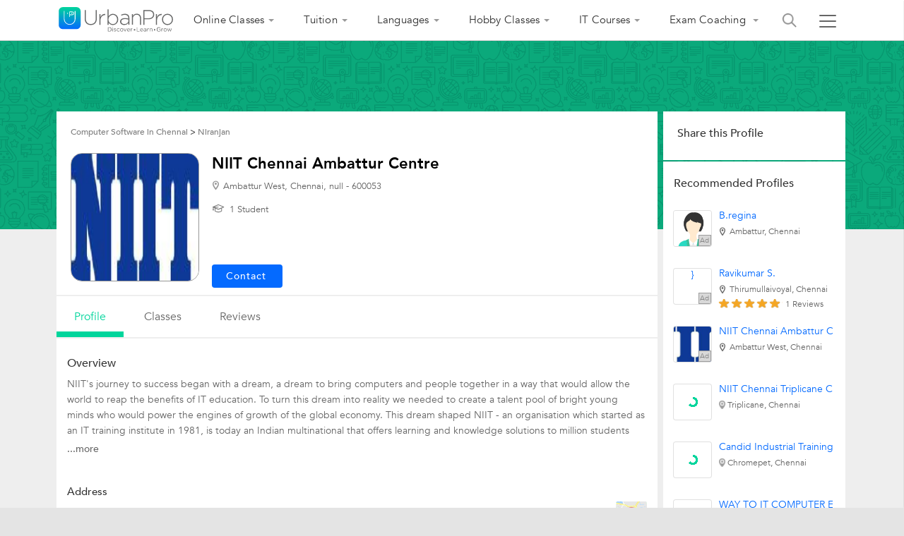

--- FILE ---
content_type: text/html;charset=UTF-8
request_url: https://www.urbanpro.com/chennai/niit-chennai-ambattur-centre-ambattur-west/1057895
body_size: 77305
content:
<!DOCTYPE html> <!DOCTYPE html> <html lang="en"> <head> <meta charset="utf-8"> <meta name="viewport" content="width=device-width, initial-scale=1.0"> <meta http-equiv="Content-Type" content="text/html, charset=UTF-8"/> <link rel="shortcut icon" href="/assets/favicon.ico" type="image/x-icon"/> <title> NIIT Chennai Ambattur Centre in Ambattur West, Chennai </title> <meta name="description" content="Find contact number, address, user reviews, courses, classes details and trainers of NIIT Chennai Ambattur Centre at 416,TI Cycles Road Ambattur in Ambattur West, Chennai."/> <link rel="canonical" href="https://www.urbanpro.com/chennai/niit-chennai-ambattur-centre-ambattur-west/1057895"/> <script>
		window.dataLayer = window.dataLayer || [];
		dataLayer.push({
			'memberId' : '',
			'userType': 'Unknown',
			'pageType' :'ProviderDetail',
			'gaTrackingId':'UA-23360071-1',
			'sentryUniqueId':'f32064c4e6284eae867ad69f6802d52b',
			'sentryEventId':'1503237'
		});
		
			(function(w,d,s,l,i){w[l]=w[l]||[];w[l].push({'gtm.start':
			new Date().getTime(),event:'gtm.js'});var f=d.getElementsByTagName(s)[0],
			j=d.createElement(s),dl=l!='dataLayer'?'&l='+l:'';j.async=true;j.src=
			'https://www.googletagmanager.com/gtm.js?id='+i+dl;f.parentNode.insertBefore(j,f);
			})(window,document,'script','dataLayer','GTM-THK2CLG');
		
</script> <script>
function loadScriptAsync(src, callback, customAttrs)
{
var s,r,t;
r = false;
s = document.createElement('script');
s.type = 'text/javascript';
s.src = src;
s.async = true;
if ( customAttrs != undefined ) {
  for (var key in customAttrs) {
    if (customAttrs.hasOwnProperty(key)) { console.log("key::"+key+"@@@val::"+customAttrs[key])
      s.setAttribute(key, customAttrs[key]);
    }
  }  
}

if ( !r && (!this.readyState || this.readyState == 'complete') )
{
  r = true;
  //callback!='noCallBack'?callback():"";
  callback != 'noCallBack' ? s.addEventListener('load', function (e) { callback(); }, false) : "";
}
t = document.getElementsByTagName('script')[0];
t.parentNode.insertBefore(s, t);
}
</script> <script>
function loadCSS( href, before, media ){
  var doc = window.document;
  var ss = doc.createElement( "link" );
  var ref;
  if( before ){
    ref = before;
  }
  else {
    var refs = ( doc.body || doc.getElementsByTagName( "head" )[ 0 ] ).childNodes;
    ref = refs[ refs.length - 1];
  }
  var sheets = doc.styleSheets;
  ss.rel = "stylesheet";
  ss.href = href;
  ss.media = "only x";
  function ready( cb ){
    if( doc.body ){
      return cb();
    }
    setTimeout(function(){
      ready( cb );
    });
  }
  ready( function(){
    ref.parentNode.insertBefore( ss, ( before ? ref : ref.nextSibling ) );
  });
  var onloadcssdefined = function( cb ){
    var resolvedHref = ss.href;
    var i = sheets.length;
    while( i-- ){
      if( sheets[ i ].href === resolvedHref ){
        return cb();
      }
    }
    setTimeout(function() {
      onloadcssdefined( cb );
    });
  };
  function loadCB(){
    if( ss.addEventListener ){
      ss.removeEventListener( "load", loadCB );
    }
    ss.media = media || "all";
    hidePageLoader();
  }
  if( ss.addEventListener ){
    ss.addEventListener( "load", loadCB);
  }
  ss.onloadcssdefined = onloadcssdefined;
  onloadcssdefined( loadCB );
  return ss;
};
function hidePageLoader(){
  setTimeout(function(){
    document.getElementById('upPageLoader').classList.add( "fadeout" );
  },400);
  setTimeout(function(){
    document.getElementById('upPageLoader').style.display='none';
  },800)
}
</script> <style type="text/css">
body {background-color: #EEE;overflow-x: hidden;margin: 0px;}
.upPageLoader {position: fixed;z-index: 100000;background: rgba(255, 255, 255, 0.99);width: 100%;height: 100%;display: none;text-align: center;top: 0px;}    
a,body,div,html,img,li,p,ul{font-size:100%;vertical-align:baseline;background-color:transparent;background-position:initial initial;background-repeat:initial initial}a,body,html{margin:0;padding:0}:focus,a{outline:0}body,div,html,img,li,p,ul{margin:0;padding:0;border:0;outline:#000}a{color:#046AFF;text-decoration:none}
</style> <meta charset="utf-8"> <meta name="viewport" content="width=device-width, initial-scale=1.0"> <meta property="fb:app_id" content="155405281160121"/> <meta name="layout" content="urbanproMain"/> <meta property="fb:app_id" content="155405281160121"/> <meta property="og:title" content="NIIT Chennai Ambattur Centre in Ambattur West, Chennai"/> <meta property="og:description" content="Find contact number, address, user reviews, courses, classes details and trainers of NIIT Chennai Ambattur Centre at 416,TI Cycles Road Ambattur in Ambattur West, Chennai."/> <meta property="og:url" content="https://www.urbanpro.com/chennai/niit-chennai-ambattur-centre-ambattur-west/1057895"> <meta property="og:site_name" content="UrbanPro.com"> <meta property="og:type" content="profile"> <meta property="profile:first_name" content="Niranjan"> <meta property="profile:last_name" content="Mudaliar"> <meta property="og:image" content="https://p.urbanpro.com/tv-prod/member/photo/280232-large.jpg"> <meta property="og:image:width" content="200"/> <meta property="og:image:height" content="200"/> <meta property="og:image:type" content="image/png"/> <input type="hidden" id="profileSeoPage" value="true"/> <link rel="preload" href="https://c.urbanpro.com/assets/fonts/Avenir-Book.woff2" as="font" type="font/woff2" crossorigin/> <link rel="preload" href="https://c.urbanpro.com/assets/fonts/Avenir-Medium.woff2" as="font" type="font/woff2" crossorigin/> <link rel="preload" href="https://c.urbanpro.com/assets/fonts/Avenir-Heavy.woff2" as="font" type="font/woff2" crossorigin/> <link rel="preload" href="https://c.urbanpro.com/assets/urbanpro.woff" as="font" type="font/woff2" crossorigin/> <link rel="preload" as="image" href="/assets/new-ui/green_bg_tile.png"/> <style type='text/css'>.ui-helper-hidden{display:none}.ui-helper-hidden-accessible{border:0;clip:rect(0 0 0 0);height:1px;margin:-1px;overflow:hidden;padding:0;position:absolute;width:1px}.ui-helper-reset{margin:0;padding:0;border:0;outline:0;line-height:1.3;text-decoration:none;font-size:100%;list-style:none}.ui-helper-clearfix:before,.ui-helper-clearfix:after{content:"";display:table;border-collapse:collapse}.ui-helper-clearfix:after{clear:both}.ui-helper-clearfix{min-height:0}.ui-helper-zfix{width:100%;height:100%;top:0;left:0;position:absolute;opacity:0;filter:Alpha(Opacity=0)}.ui-front{z-index:999}.ui-state-disabled{cursor:default!important}.ui-icon{display:block;text-indent:-99999px;overflow:hidden;background-repeat:no-repeat}.ui-widget-overlay{position:fixed;top:0;left:0;width:100%;height:100%}.ui-accordion .ui-accordion-header{display:block;cursor:pointer;position:relative;margin-top:2px;padding:.5em .5em .5em .7em;min-height:0}.ui-accordion .ui-accordion-icons{padding-left:2.2em}.ui-accordion .ui-accordion-noicons{padding-left:.7em}.ui-accordion .ui-accordion-icons .ui-accordion-icons{padding-left:2.2em}.ui-accordion .ui-accordion-header .ui-accordion-header-icon{position:absolute;left:.5em;top:50%;margin-top:-8px}.ui-accordion .ui-accordion-content{padding:1em 2.2em;border-top:0;overflow:auto}.ui-autocomplete{position:absolute;top:0;left:0;cursor:default}.ui-button{display:inline-block;position:relative;padding:0;line-height:normal;margin-right:.1em;cursor:pointer;vertical-align:middle;text-align:center;overflow:visible}.ui-button,.ui-button:link,.ui-button:visited,.ui-button:hover,.ui-button:active{text-decoration:none}.ui-button-icon-only{width:2.2em}button.ui-button-icon-only{width:2.4em}.ui-button-icons-only{width:3.4em}button.ui-button-icons-only{width:3.7em}.ui-button .ui-button-text{display:block;line-height:normal}.ui-button-text-only .ui-button-text{padding:.4em 1em}.ui-button-icon-only .ui-button-text,.ui-button-icons-only .ui-button-text{padding:.4em;text-indent:-9999999px}.ui-button-text-icon-primary .ui-button-text,.ui-button-text-icons .ui-button-text{padding:.4em 1em .4em 2.1em}.ui-button-text-icon-secondary .ui-button-text,.ui-button-text-icons .ui-button-text{padding:.4em 2.1em .4em 1em}.ui-button-text-icons .ui-button-text{padding-left:2.1em;padding-right:2.1em}input.ui-button{padding:.4em 1em}.ui-button-icon-only .ui-icon,.ui-button-text-icon-primary .ui-icon,.ui-button-text-icon-secondary .ui-icon,.ui-button-text-icons .ui-icon,.ui-button-icons-only .ui-icon{position:absolute;top:50%;margin-top:-8px}.ui-button-icon-only .ui-icon{left:50%;margin-left:-8px}.ui-button-text-icon-primary .ui-button-icon-primary,.ui-button-text-icons .ui-button-icon-primary,.ui-button-icons-only .ui-button-icon-primary{left:.5em}.ui-button-text-icon-secondary .ui-button-icon-secondary,.ui-button-text-icons .ui-button-icon-secondary,.ui-button-icons-only .ui-button-icon-secondary{right:.5em}.ui-buttonset{margin-right:7px}.ui-buttonset .ui-button{margin-left:0;margin-right:-.3em}input.ui-button::-moz-focus-inner,button.ui-button::-moz-focus-inner{border:0;padding:0}.ui-datepicker{width:17em;padding:.2em .2em 0;display:none}.ui-datepicker .ui-datepicker-header{position:relative;padding:.2em 0}.ui-datepicker .ui-datepicker-prev,.ui-datepicker .ui-datepicker-next{position:absolute;top:2px;width:1.8em;height:1.8em}.ui-datepicker .ui-datepicker-prev-hover,.ui-datepicker .ui-datepicker-next-hover{top:1px}.ui-datepicker .ui-datepicker-prev{left:2px}.ui-datepicker .ui-datepicker-next{right:2px}.ui-datepicker .ui-datepicker-prev-hover{left:1px}.ui-datepicker .ui-datepicker-next-hover{right:1px}.ui-datepicker .ui-datepicker-prev span,.ui-datepicker .ui-datepicker-next span{display:block;position:absolute;left:50%;margin-left:-8px;top:50%;margin-top:-8px}.ui-datepicker .ui-datepicker-title{margin:0 2.3em;line-height:1.8em;text-align:center}.ui-datepicker .ui-datepicker-title select{font-size:1em;margin:1px 0}.ui-datepicker select.ui-datepicker-month,.ui-datepicker select.ui-datepicker-year{width:49%}.ui-datepicker table{width:100%;font-size:.9em;border-collapse:collapse;margin:0 0 .4em}.ui-datepicker th{padding:.7em .3em;text-align:center;font-weight:bold;border:0}.ui-datepicker td{border:0;padding:1px}.ui-datepicker td span,.ui-datepicker td a{display:block;padding:.2em;text-align:right;text-decoration:none}.ui-datepicker .ui-datepicker-buttonpane{background-image:none;margin:.7em 0 0 0;padding:0 .2em;border-left:0;border-right:0;border-bottom:0}.ui-datepicker .ui-datepicker-buttonpane button{float:right;margin:.5em .2em .4em;cursor:pointer;padding:.2em .6em .3em .6em;width:auto;overflow:visible}.ui-datepicker .ui-datepicker-buttonpane button.ui-datepicker-current{float:left}.ui-datepicker.ui-datepicker-multi{width:auto}.ui-datepicker-multi .ui-datepicker-group{float:left}.ui-datepicker-multi .ui-datepicker-group table{width:95%;margin:0 auto .4em}.ui-datepicker-multi-2 .ui-datepicker-group{width:50%}.ui-datepicker-multi-3 .ui-datepicker-group{width:33.3%}.ui-datepicker-multi-4 .ui-datepicker-group{width:25%}.ui-datepicker-multi .ui-datepicker-group-last .ui-datepicker-header,.ui-datepicker-multi .ui-datepicker-group-middle .ui-datepicker-header{border-left-width:0}.ui-datepicker-multi .ui-datepicker-buttonpane{clear:left}.ui-datepicker-row-break{clear:both;width:100%;font-size:0}.ui-datepicker-rtl{direction:rtl}.ui-datepicker-rtl .ui-datepicker-prev{right:2px;left:auto}.ui-datepicker-rtl .ui-datepicker-next{left:2px;right:auto}.ui-datepicker-rtl .ui-datepicker-prev:hover{right:1px;left:auto}.ui-datepicker-rtl .ui-datepicker-next:hover{left:1px;right:auto}.ui-datepicker-rtl .ui-datepicker-buttonpane{clear:right}.ui-datepicker-rtl .ui-datepicker-buttonpane button{float:left}.ui-datepicker-rtl .ui-datepicker-buttonpane button.ui-datepicker-current,.ui-datepicker-rtl .ui-datepicker-group{float:right}.ui-datepicker-rtl .ui-datepicker-group-last .ui-datepicker-header,.ui-datepicker-rtl .ui-datepicker-group-middle .ui-datepicker-header{border-right-width:0;border-left-width:1px}.ui-dialog{overflow:hidden;position:fixed;top:0;left:0;padding:.2em;outline:0}.ui-dialog .ui-dialog-titlebar{padding:.4em 1em;position:relative}.ui-dialog .ui-dialog-title{float:left;margin:.1em 0;white-space:nowrap;width:90%;overflow:hidden;text-overflow:ellipsis}.ui-dialog .ui-dialog-titlebar-close{position:absolute;right:.3em;top:50%;width:20px;margin:-10px 0 0 0;padding:1px;height:20px}.ui-dialog .ui-dialog-content{position:relative;border:0;padding:.5em 1em;background:none;overflow:auto}.ui-dialog .ui-dialog-buttonpane{text-align:left;border-width:1px 0 0 0;background-image:none;margin-top:.5em;padding:.3em 1em .5em .4em}.ui-dialog .ui-dialog-buttonpane .ui-dialog-buttonset{float:right}.ui-dialog .ui-dialog-buttonpane button{margin:.5em .4em .5em 0;cursor:pointer}.ui-dialog .ui-resizable-se{width:12px;height:12px;right:-5px;bottom:-5px;background-position:16px 16px}.ui-draggable .ui-dialog-titlebar{cursor:move}.ui-menu{list-style:none;padding:2px;margin:0;display:block;outline:none}.ui-menu .ui-menu{margin-top:-3px;position:absolute}.ui-menu .ui-menu-item{margin:0;padding:0;width:100%;text-align:left;list-style-image:url([data-uri])}.ui-menu .ui-menu-divider{margin:5px -2px 5px -2px;height:0;font-size:0;line-height:0;border-width:1px 0 0 0}.ui-menu .ui-menu-item a{text-decoration:none;display:block;padding:2px .4em;line-height:1.5;min-height:0;font-weight:normal}.ui-menu .ui-menu-item a.ui-state-focus,.ui-menu .ui-menu-item a.ui-state-active{font-weight:normal;margin:-1px}.ui-menu .ui-state-disabled{font-weight:normal;margin:.4em 0 .2em;line-height:1.5}.ui-menu .ui-state-disabled a{cursor:default}.ui-menu-icons{position:relative}.ui-menu-icons .ui-menu-item a{position:relative;padding-left:2em}.ui-menu .ui-icon{position:absolute;top:.2em;left:.2em}.ui-menu .ui-menu-icon{position:static;float:right}.ui-progressbar{height:2em;text-align:left;overflow:hidden}.ui-progressbar .ui-progressbar-value{margin:-1px;height:100%}.ui-progressbar .ui-progressbar-overlay{background:url("jquery/new-ui-lightness/images/animated-overlay-2b912f7c0653008ca28ebacda49025e7.gif");height:100%;filter:alpha(opacity=25);opacity:0.25}.ui-progressbar-indeterminate .ui-progressbar-value{background-image:none}.ui-resizable{position:relative}.ui-resizable-handle{position:absolute;font-size:0.1px;display:block}.ui-resizable-disabled .ui-resizable-handle,.ui-resizable-autohide .ui-resizable-handle{display:none}.ui-resizable-n{cursor:n-resize;height:7px;width:100%;top:-5px;left:0}.ui-resizable-s{cursor:s-resize;height:7px;width:100%;bottom:-5px;left:0}.ui-resizable-e{cursor:e-resize;width:7px;right:-5px;top:0;height:100%}.ui-resizable-w{cursor:w-resize;width:7px;left:-5px;top:0;height:100%}.ui-resizable-se{cursor:se-resize;width:12px;height:12px;right:1px;bottom:1px}.ui-resizable-sw{cursor:sw-resize;width:9px;height:9px;left:-5px;bottom:-5px}.ui-resizable-nw{cursor:nw-resize;width:9px;height:9px;left:-5px;top:-5px}.ui-resizable-ne{cursor:ne-resize;width:9px;height:9px;right:-5px;top:-5px}.ui-selectable-helper{position:absolute;z-index:100;border:1px dotted black}.ui-slider{position:relative;text-align:left}.ui-slider .ui-slider-handle{position:absolute;z-index:2;width:1.2em;height:1.2em;cursor:default}.ui-slider .ui-slider-range{position:absolute;z-index:1;font-size:.7em;display:block;border:0;background-position:0 0}.ui-slider.ui-state-disabled .ui-slider-handle,.ui-slider.ui-state-disabled .ui-slider-range{filter:inherit}.ui-slider-horizontal{height:.8em}.ui-slider-horizontal .ui-slider-handle{top:-.3em;margin-left:-.6em}.ui-slider-horizontal .ui-slider-range{top:0;height:100%}.ui-slider-horizontal .ui-slider-range-min{left:0}.ui-slider-horizontal .ui-slider-range-max{right:0}.ui-slider-vertical{width:.8em;height:100px}.ui-slider-vertical .ui-slider-handle{left:-.3em;margin-left:0;margin-bottom:-.6em}.ui-slider-vertical .ui-slider-range{left:0;width:100%}.ui-slider-vertical .ui-slider-range-min{bottom:0}.ui-slider-vertical .ui-slider-range-max{top:0}.ui-spinner{position:relative;display:inline-block;overflow:hidden;padding:0;vertical-align:middle}.ui-spinner-input{border:none;background:none;color:inherit;padding:0;margin:.2em 0;vertical-align:middle;margin-left:.4em;margin-right:22px}.ui-spinner-button{width:16px;height:50%;font-size:.5em;padding:0;margin:0;text-align:center;position:absolute;cursor:default;display:block;overflow:hidden;right:0}.ui-spinner a.ui-spinner-button{border-top:none;border-bottom:none;border-right:none}.ui-spinner .ui-icon{position:absolute;margin-top:-8px;top:50%;left:0}.ui-spinner-up{top:0}.ui-spinner-down{bottom:0}.ui-spinner .ui-icon-triangle-1-s{background-position:-65px -16px}.ui-tabs{position:relative;padding:.2em}.ui-tabs .ui-tabs-nav{margin:0;padding:.2em .2em 0}.ui-tabs .ui-tabs-nav li{list-style:none;float:left;position:relative;top:0;margin:1px .2em 0 0;border-bottom-width:0;padding:0;white-space:nowrap}.ui-tabs .ui-tabs-nav .ui-tabs-anchor{float:left;padding:.5em 1em;text-decoration:none}.ui-tabs .ui-tabs-nav li.ui-tabs-active{margin-bottom:-1px;padding-bottom:1px}.ui-tabs .ui-tabs-nav li.ui-tabs-active .ui-tabs-anchor,.ui-tabs .ui-tabs-nav li.ui-state-disabled .ui-tabs-anchor,.ui-tabs .ui-tabs-nav li.ui-tabs-loading .ui-tabs-anchor{cursor:text}.ui-tabs-collapsible .ui-tabs-nav li.ui-tabs-active .ui-tabs-anchor{cursor:pointer}.ui-tabs .ui-tabs-panel{display:block;border-width:0;padding:1em 1.4em;background:none}.ui-tooltip{padding:8px;position:absolute;z-index:9999;max-width:300px;-webkit-box-shadow:0 0 5px #aaa;box-shadow:0 0 5px #aaa}body .ui-tooltip{border-width:2px}.ui-widget{font-family:Trebuchet MS,Tahoma,Verdana,Arial,sans-serif;font-size:1.1em}.ui-widget .ui-widget{font-size:1em}.ui-widget input,.ui-widget select,.ui-widget textarea,.ui-widget button{font-family:Trebuchet MS,Tahoma,Verdana,Arial,sans-serif;font-size:1em}.ui-widget-content{border:1px solid #ddd;background:#fff;color:#333}.ui-widget-content a{color:#333}.ui-widget-header{border:1px solid #ccc;background:#00D59D;color:#fff;font-weight:bold}.ui-widget-header a{color:#fff}.ui-state-default,.ui-widget-content .ui-state-default,.ui-widget-header .ui-state-default{border:1px solid #ccc;background:#f6f6f6 url("/assets/jquery/ui-lightness/images/ui-bg_glass_100_f6f6f6_1x400.png") 50% 50% repeat-x;font-weight:bold;color:#333}.ui-state-default a,.ui-state-default a:link,.ui-state-default a:visited{color:#1c94c4;text-decoration:none}.ui-state-hover,.ui-widget-content .ui-state-hover,.ui-widget-header .ui-state-hover,.ui-state-focus,.ui-widget-content .ui-state-focus,.ui-widget-header .ui-state-focus{border:1px solid rgba(0, 114, 255, 0.3);background:rgba(187, 222, 251, 0.4);font-weight:bold;color:#333}.ui-state-hover a,.ui-state-hover a:hover,.ui-state-hover a:link,.ui-state-hover a:visited,.ui-state-focus a,.ui-state-focus a:hover,.ui-state-focus a:link,.ui-state-focus a:visited{color:#c77405;text-decoration:none}.ui-state-active,.ui-widget-content .ui-state-active,.ui-widget-header .ui-state-active{border:1px solid #fbd850;background:#fff url("/assets/jquery/ui-lightness/images/ui-bg_glass_65_ffffff_1x400.png") 50% 50% repeat-x;font-weight:bold;color:#eb8f00}.ui-state-active a,.ui-state-active a:link,.ui-state-active a:visited{color:#eb8f00;text-decoration:none}.ui-state-highlight,.ui-widget-content .ui-state-highlight,.ui-widget-header .ui-state-highlight{border:1px solid rgba(0, 114, 255, 0.3);background:rgba(187, 222, 251, 0.6);color:#333}.ui-state-highlight a,.ui-widget-content .ui-state-highlight a,.ui-widget-header .ui-state-highlight a{color:#363636}.ui-state-error,.ui-widget-content .ui-state-error,.ui-widget-header .ui-state-error{border:1px solid #cd0a0a;background:#b81900 url("/assets/jquery/ui-lightness/images/ui-bg_diagonals-thick_18_b81900_40x40.png") 50% 50% repeat;color:#fff}.ui-state-error a,.ui-widget-content .ui-state-error a,.ui-widget-header .ui-state-error a{color:#fff}.ui-state-error-text,.ui-widget-content .ui-state-error-text,.ui-widget-header .ui-state-error-text{color:#fff}.ui-priority-primary,.ui-widget-content .ui-priority-primary,.ui-widget-header .ui-priority-primary{font-weight:bold}.ui-priority-secondary,.ui-widget-content .ui-priority-secondary,.ui-widget-header .ui-priority-secondary{opacity:.7;filter:Alpha(Opacity=70);font-weight:normal}.ui-state-disabled,.ui-widget-content .ui-state-disabled,.ui-widget-header .ui-state-disabled{opacity:.35;filter:Alpha(Opacity=35);background-image:none}.ui-state-disabled .ui-icon{filter:Alpha(Opacity=35)}.ui-icon{width:16px;height:16px}.ui-icon,.ui-widget-content .ui-icon{background-image:url("/assets/jquery/ui-lightness/images/ui-icons_222222_256x240.png")}.ui-widget-header .ui-icon{background-image:url("/assets/jquery/ui-lightness/images/ui-icons_ffffff_256x240.png")}.ui-state-default .ui-icon{background-image:url("/assets/jquery/ui-lightness/images/ui-icons_ef8c08_256x240.png")}.ui-state-hover .ui-icon,.ui-state-focus .ui-icon{background-image:url("/assets/jquery/ui-lightness/images/ui-icons_ef8c08_256x240.png")}.ui-state-active .ui-icon{background-image:url("/assets/jquery/ui-lightness/images/ui-icons_ef8c08_256x240.png")}.ui-state-highlight .ui-icon{background-image:url("/assets/jquery/ui-lightness/images/ui-icons_228ef1_256x240.png")}.ui-state-error .ui-icon,.ui-state-error-text .ui-icon{background-image:url("/assets/jquery/ui-lightness/images/ui-icons_ffd27a_256x240.png")}.ui-icon-blank{background-position:16px 16px}.ui-icon-carat-1-n{background-position:0 0}.ui-icon-carat-1-ne{background-position:-16px 0}.ui-icon-carat-1-e{background-position:-32px 0}.ui-icon-carat-1-se{background-position:-48px 0}.ui-icon-carat-1-s{background-position:-64px 0}.ui-icon-carat-1-sw{background-position:-80px 0}.ui-icon-carat-1-w{background-position:-96px 0}.ui-icon-carat-1-nw{background-position:-112px 0}.ui-icon-carat-2-n-s{background-position:-128px 0}.ui-icon-carat-2-e-w{background-position:-144px 0}.ui-icon-triangle-1-n{background-position:0 -16px}.ui-icon-triangle-1-ne{background-position:-16px -16px}.ui-icon-triangle-1-e{background-position:-32px -16px}.ui-icon-triangle-1-se{background-position:-48px -16px}.ui-icon-triangle-1-s{background-position:-64px -16px}.ui-icon-triangle-1-sw{background-position:-80px -16px}.ui-icon-triangle-1-w{background-position:-96px -16px}.ui-icon-triangle-1-nw{background-position:-112px -16px}.ui-icon-triangle-2-n-s{background-position:-128px -16px}.ui-icon-triangle-2-e-w{background-position:-144px -16px}.ui-icon-arrow-1-n{background-position:0 -32px}.ui-icon-arrow-1-ne{background-position:-16px -32px}.ui-icon-arrow-1-e{background-position:-32px -32px}.ui-icon-arrow-1-se{background-position:-48px -32px}.ui-icon-arrow-1-s{background-position:-64px -32px}.ui-icon-arrow-1-sw{background-position:-80px -32px}.ui-icon-arrow-1-w{background-position:-96px -32px}.ui-icon-arrow-1-nw{background-position:-112px -32px}.ui-icon-arrow-2-n-s{background-position:-128px -32px}.ui-icon-arrow-2-ne-sw{background-position:-144px -32px}.ui-icon-arrow-2-e-w{background-position:-160px -32px}.ui-icon-arrow-2-se-nw{background-position:-176px -32px}.ui-icon-arrowstop-1-n{background-position:-192px -32px}.ui-icon-arrowstop-1-e{background-position:-208px -32px}.ui-icon-arrowstop-1-s{background-position:-224px -32px}.ui-icon-arrowstop-1-w{background-position:-240px -32px}.ui-icon-arrowthick-1-n{background-position:0 -48px}.ui-icon-arrowthick-1-ne{background-position:-16px -48px}.ui-icon-arrowthick-1-e{background-position:-32px -48px}.ui-icon-arrowthick-1-se{background-position:-48px -48px}.ui-icon-arrowthick-1-s{background-position:-64px -48px}.ui-icon-arrowthick-1-sw{background-position:-80px -48px}.ui-icon-arrowthick-1-w{background-position:-96px -48px}.ui-icon-arrowthick-1-nw{background-position:-112px -48px}.ui-icon-arrowthick-2-n-s{background-position:-128px -48px}.ui-icon-arrowthick-2-ne-sw{background-position:-144px -48px}.ui-icon-arrowthick-2-e-w{background-position:-160px -48px}.ui-icon-arrowthick-2-se-nw{background-position:-176px -48px}.ui-icon-arrowthickstop-1-n{background-position:-192px -48px}.ui-icon-arrowthickstop-1-e{background-position:-208px -48px}.ui-icon-arrowthickstop-1-s{background-position:-224px -48px}.ui-icon-arrowthickstop-1-w{background-position:-240px -48px}.ui-icon-arrowreturnthick-1-w{background-position:0 -64px}.ui-icon-arrowreturnthick-1-n{background-position:-16px -64px}.ui-icon-arrowreturnthick-1-e{background-position:-32px -64px}.ui-icon-arrowreturnthick-1-s{background-position:-48px -64px}.ui-icon-arrowreturn-1-w{background-position:-64px -64px}.ui-icon-arrowreturn-1-n{background-position:-80px -64px}.ui-icon-arrowreturn-1-e{background-position:-96px -64px}.ui-icon-arrowreturn-1-s{background-position:-112px -64px}.ui-icon-arrowrefresh-1-w{background-position:-128px -64px}.ui-icon-arrowrefresh-1-n{background-position:-144px -64px}.ui-icon-arrowrefresh-1-e{background-position:-160px -64px}.ui-icon-arrowrefresh-1-s{background-position:-176px -64px}.ui-icon-arrow-4{background-position:0 -80px}.ui-icon-arrow-4-diag{background-position:-16px -80px}.ui-icon-extlink{background-position:-32px -80px}.ui-icon-newwin{background-position:-48px -80px}.ui-icon-refresh{background-position:-64px -80px}.ui-icon-shuffle{background-position:-80px -80px}.ui-icon-transfer-e-w{background-position:-96px -80px}.ui-icon-transferthick-e-w{background-position:-112px -80px}.ui-icon-folder-collapsed{background-position:0 -96px}.ui-icon-folder-open{background-position:-16px -96px}.ui-icon-document{background-position:-32px -96px}.ui-icon-document-b{background-position:-48px -96px}.ui-icon-note{background-position:-64px -96px}.ui-icon-mail-closed{background-position:-80px -96px}.ui-icon-mail-open{background-position:-96px -96px}.ui-icon-suitcase{background-position:-112px -96px}.ui-icon-comment{background-position:-128px -96px}.ui-icon-person{background-position:-144px -96px}.ui-icon-print{background-position:-160px -96px}.ui-icon-trash{background-position:-176px -96px}.ui-icon-locked{background-position:-192px -96px}.ui-icon-unlocked{background-position:-208px -96px}.ui-icon-bookmark{background-position:-224px -96px}.ui-icon-tag{background-position:-240px -96px}.ui-icon-home{background-position:0 -112px}.ui-icon-flag{background-position:-16px -112px}.ui-icon-calendar{background-position:-32px -112px}.ui-icon-cart{background-position:-48px -112px}.ui-icon-pencil{background-position:-64px -112px}.ui-icon-clock{background-position:-80px -112px}.ui-icon-disk{background-position:-96px -112px}.ui-icon-calculator{background-position:-112px -112px}.ui-icon-zoomin{background-position:-128px -112px}.ui-icon-zoomout{background-position:-144px -112px}.ui-icon-search{background-position:-160px -112px}.ui-icon-wrench{background-position:-176px -112px}.ui-icon-gear{background-position:-192px -112px}.ui-icon-heart{background-position:-208px -112px}.ui-icon-star{background-position:-224px -112px}.ui-icon-link{background-position:-240px -112px}.ui-icon-cancel{background-position:0 -128px}.ui-icon-plus{background-position:-16px -128px}.ui-icon-plusthick{background-position:-32px -128px}.ui-icon-minus{background-position:-48px -128px}.ui-icon-minusthick{background-position:-64px -128px}.ui-icon-close{background-position:-80px -128px}.ui-icon-closethick{background-position:-96px -128px}.ui-icon-key{background-position:-112px -128px}.ui-icon-lightbulb{background-position:-128px -128px}.ui-icon-scissors{background-position:-144px -128px}.ui-icon-clipboard{background-position:-160px -128px}.ui-icon-copy{background-position:-176px -128px}.ui-icon-contact{background-position:-192px -128px}.ui-icon-image{background-position:-208px -128px}.ui-icon-video{background-position:-224px -128px}.ui-icon-script{background-position:-240px -128px}.ui-icon-alert{background-position:0 -144px}.ui-icon-info{background-position:-16px -144px}.ui-icon-notice{background-position:-32px -144px}.ui-icon-help{background-position:-48px -144px}.ui-icon-check{background-position:-64px -144px}.ui-icon-bullet{background-position:-80px -144px}.ui-icon-radio-on{background-position:-96px -144px}.ui-icon-radio-off{background-position:-112px -144px}.ui-icon-pin-w{background-position:-128px -144px}.ui-icon-pin-s{background-position:-144px -144px}.ui-icon-play{background-position:0 -160px}.ui-icon-pause{background-position:-16px -160px}.ui-icon-seek-next{background-position:-32px -160px}.ui-icon-seek-prev{background-position:-48px -160px}.ui-icon-seek-end{background-position:-64px -160px}.ui-icon-seek-start{background-position:-80px -160px}.ui-icon-seek-first{background-position:-80px -160px}.ui-icon-stop{background-position:-96px -160px}.ui-icon-eject{background-position:-112px -160px}.ui-icon-volume-off{background-position:-128px -160px}.ui-icon-volume-on{background-position:-144px -160px}.ui-icon-power{background-position:0 -176px}.ui-icon-signal-diag{background-position:-16px -176px}.ui-icon-signal{background-position:-32px -176px}.ui-icon-battery-0{background-position:-48px -176px}.ui-icon-battery-1{background-position:-64px -176px}.ui-icon-battery-2{background-position:-80px -176px}.ui-icon-battery-3{background-position:-96px -176px}.ui-icon-circle-plus{background-position:0 -192px}.ui-icon-circle-minus{background-position:-16px -192px}.ui-icon-circle-close{background-position:-32px -192px}.ui-icon-circle-triangle-e{background-position:-48px -192px}.ui-icon-circle-triangle-s{background-position:-64px -192px}.ui-icon-circle-triangle-w{background-position:-80px -192px}.ui-icon-circle-triangle-n{background-position:-96px -192px}.ui-icon-circle-arrow-e{background-position:-112px -192px}.ui-icon-circle-arrow-s{background-position:-128px -192px}.ui-icon-circle-arrow-w{background-position:-144px -192px}.ui-icon-circle-arrow-n{background-position:-160px -192px}.ui-icon-circle-zoomin{background-position:-176px -192px}.ui-icon-circle-zoomout{background-position:-192px -192px}.ui-icon-circle-check{background-position:-208px -192px}.ui-icon-circlesmall-plus{background-position:0 -208px}.ui-icon-circlesmall-minus{background-position:-16px -208px}.ui-icon-circlesmall-close{background-position:-32px -208px}.ui-icon-squaresmall-plus{background-position:-48px -208px}.ui-icon-squaresmall-minus{background-position:-64px -208px}.ui-icon-squaresmall-close{background-position:-80px -208px}.ui-icon-grip-dotted-vertical{background-position:0 -224px}.ui-icon-grip-dotted-horizontal{background-position:-16px -224px}.ui-icon-grip-solid-vertical{background-position:-32px -224px}.ui-icon-grip-solid-horizontal{background-position:-48px -224px}.ui-icon-gripsmall-diagonal-se{background-position:-64px -224px}.ui-icon-grip-diagonal-se{background-position:-80px -224px}.ui-corner-all,.ui-corner-top,.ui-corner-left,.ui-corner-tl{border-top-left-radius:4px}.ui-corner-all,.ui-corner-top,.ui-corner-right,.ui-corner-tr{border-top-right-radius:4px}.ui-corner-all,.ui-corner-bottom,.ui-corner-left,.ui-corner-bl{border-bottom-left-radius:4px}.ui-corner-all,.ui-corner-bottom,.ui-corner-right,.ui-corner-br{border-bottom-right-radius:4px}.ui-widget-overlay{background:#000; opacity:.5;filter:Alpha(Opacity=50)}.ui-widget-shadow{margin:-5px 0 0 -5px;padding:5px;background:#000 url("/assets/jquery/ui-lightness/images/ui-bg_flat_10_000000_40x100.png") 50% 50% repeat-x;opacity:.2;filter:Alpha(Opacity=20);border-radius:5px}html, body, div, span, object, iframe,h1, h2, h3, h4, h5, h6, p, blockquote, pre,abbr, address, cite, code,del, dfn, em, img, ins, kbd, q, samp,small, strong, sub, sup, var,b, i,dl, dt, dd, ol, ul, li,fieldset, form, label, legend,table, caption, tbody, tfoot, thead, tr, th, td,article, aside, canvas, details, figcaption, figure,footer, header, hgroup, menu, nav, section, summary,time, mark, audio, video {margin:0;padding:0;border:0;outline:0;font-size:100%;vertical-align:baseline;background:transparent;}article, aside, details, figcaption, figure,footer, header, hgroup, menu, nav, section {display:block;}nav ul { list-style:none; }blockquote, q { quotes:none; }blockquote:before, blockquote:after,q:before, q:after { content:''; content:none; }a { margin:0; padding:0; font-size:100%; vertical-align:baseline; background:transparent; }ins { background-color:#ff9; color:#000; text-decoration:none; }mark { background-color:#ff9; color:#000; font-style:italic; font-weight:bold; }del { text-decoration: line-through; }hr { display:block; height:1px; border:0; border-top:1px solid #ccc; margin:1em 0; padding:0; }input, select { vertical-align:middle; }@font-face {font-family: Avenir;src: url('https://c.urbanpro.com/assets/fonts/Avenir-Book.eot');src: url('https://c.urbanpro.com/assets/fonts/Avenir-Book.eot?#iefix') format('embedded-opentype'),url('https://c.urbanpro.com/assets/fonts/Avenir-Book.woff2') format('woff2'),url('https://c.urbanpro.com/assets/fonts/Avenir-Book.woff') format('woff'),url('https://c.urbanpro.com/assets/fonts/Avenir-Book.ttf') format('truetype'),url('https://c.urbanpro.com/assets/fonts/Avenir-Book.svg#Avenir-Book') format('svg');font-display: swap;}@font-face {font-family: Avenir;src: url('https://c.urbanpro.com/assets/fonts/Avenir-Medium.eot');src: url('https://c.urbanpro.com/assets/fonts/Avenir-Medium.eot?#iefix') format('embedded-opentype'),url('https://c.urbanpro.com/assets/fonts/Avenir-Medium.woff2') format('woff2'),url('https://c.urbanpro.com/assets/fonts/Avenir-Medium.woff') format('woff'),url('https://c.urbanpro.com/assets/fonts/Avenir-Medium.ttf') format('truetype'),url('https://c.urbanpro.com/assets/fonts/Avenir-Medium.svg#Avenir-Medium') format('svg');font-weight:600;font-display: swap;}@font-face {font-family: Avenir;src: url('https://c.urbanpro.com/assets/fonts/Avenir-Heavy.eot');src: url('https://c.urbanpro.com/assets/fonts/Avenir-Heavy.eot?#iefix') format('embedded-opentype'),url('https://c.urbanpro.com/assets/fonts/Avenir-Heavy.woff2') format('woff2'),url('https://c.urbanpro.com/assets/fonts/Avenir-Heavy.woff') format('woff'),url('https://c.urbanpro.com/assets/fonts/Avenir-Heavy.ttf') format('truetype'),url('https://c.urbanpro.com/assets/fonts/Avenir-Heavy.svg#Avenir-Heavy') format('svg');font-weight:bold;font-display: swap;}@font-face {font-family: Avenir;src: url('https://c.urbanpro.com/assets/fonts/Avenir-Black.eot');src: url('https://c.urbanpro.com/assets/fonts/Avenir-Black.eot?#iefix') format('embedded-opentype'),url('https://c.urbanpro.com/assets/fonts/Avenir-Black.woff2') format('woff2'),url('https://c.urbanpro.com/assets/fonts/Avenir-Black.woff') format('woff'),url('https://c.urbanpro.com/assets/fonts/Avenir-Black.ttf') format('truetype'),url('https://c.urbanpro.com/assets/fonts/Avenir-Black.svg#Avenir-Black') format('svg');font-weight:900;font-display: swap;}body {font-family: Avenir, arial, sans-serif;*font-size:small; }select, input, textarea, button { font:99% sans-serif; }pre, code, kbd, samp { font-family:AvenirBook, 'Open Sans', sans-serif;}body, select, input, textarea {color: #444;}h1,h2,h3,h4,h5,h6 { font-weight: 300; }html { overflow-y: scroll; }a:hover, a:active { outline: none; }ul, ol { margin-left: 1.8em; }ol { list-style-type: decimal; }nav ul, nav li { margin: 0; }small { font-size: 85%; }strong, th { font-weight: bold; }td, td img { vertical-align: top; }sub { vertical-align: sub; font-size: smaller; }sup { vertical-align: super; font-size: smaller; }pre {padding: 15px;white-space: pre;white-space: pre-wrap;white-space: pre-line;word-wrap: break-word;}textarea { overflow: auto; }.ie6 legend, .ie7 legend { margin-left: -7px; }input[type="radio"] { vertical-align: text-bottom; }input[type="checkbox"] { vertical-align: bottom; }.ie7 input[type="checkbox"] { vertical-align: baseline; }.ie6 input { vertical-align: text-bottom; }input[type="button"], input[type="submit"], input[type="image"], button { cursor: pointer !important; }button, input, select, textarea { margin: 0; }input:valid, textarea:valid   {  }input:invalid, textarea:invalid {border-radius: 1px;-moz-box-shadow: 0px 0px 5px red;-webkit-box-shadow: 0px 0px 5px red;box-shadow: 0px 0px 5px red;}.no-boxshadow input:invalid,.no-boxshadow textarea:invalid { background-color: #f0dddd; }a:link { -webkit-tap-highlight-color: rgba(203, 221, 239, 0.1); }button {  width: auto; overflow: visible; }.ie7 img { -ms-interpolation-mode: bicubic; }.ir { display: block; text-indent: -999em; overflow: hidden; background-repeat: no-repeat; text-align: left; direction: ltr; }.hidden { display: none; visibility: hidden; }.visuallyhidden { position: absolute !important;clip: rect(1px 1px 1px 1px);clip: rect(1px, 1px, 1px, 1px); }.invisible { visibility: hidden; }.clearfix:before, .clearfix:after {content: "\0020"; display: block; height: 0; visibility: hidden;}.clearfix:after { clear: both; }.clearfix { zoom: 1; }@media all and (orientation:portrait) {}@media all and (orientation:landscape) {}@media screen and (max-device-width: 480px) {}@media print {* { background: transparent !important; color: black !important; text-shadow: none !important; }a, a:visited { color: #333 !important; text-decoration: underline; }a[href]:after { content: " (" attr(href) ")"; }abbr[title]:after { content: " (" attr(title) ")"; }.ir a:after { content: ""; }pre, blockquote { border: 1px solid #999; page-break-inside: avoid; }thead { display: table-header-group; }tr, img { page-break-inside: avoid; }@page { margin: 0.5cm; }p, h2, h3 { orphans: 3; widows: 3; }h2, h3{ page-break-after: avoid; }}::-webkit-input-placeholder {color: #aaa;font-size: 12px;}::-moz-placeholder {color: #aaa;font-size: 12px;}:-ms-input-placeholder {color: #aaa;font-size: 12px;}:-moz-placeholder {color: #aaa;font-size: 12px;}* {font-family: Avenir, "Open Sans", sans-serif !important;}html,body {margin: 0;padding: 0;background-color: #e4e4e4 !important;color: #333;font-family: Avenir, "Open Sans", sans-serif;font-zeight: 400;font-size: 13px !important;counter-reset: section;-webkit-text-size-adjust: none;}a img,.border-0 {border: 0;}a {outline: none;color: #046AFF;text-decoration: none;}a:hover {text-decoration: none;color: #046AFF;}a.active {color: #ccc;}:focus {outline: none;}.framework {margin: 0 auto;padding: 0;width: 980px;position: relative;}.loud550 {font-weight: 550;}.loud {font-weight: 600;}.loud500 {font-weight: 500;}.loud650 {font-weight: 650;}.loud600 {font-weight: 600;}.loud700 {font-weight: 700;}.loud800 {font-weight: 800;}.italic {font-style: italic;}.g1,.g2,.g2-1,.g3,.g4,.g4-1,.g5,.g6,.g7,.g7-2,.g7-1,.g8,.g9,.g10,.g11,.g12,.g13,.g14,.g14-1,.g15,.g16,.g17,.g18,.g18-11,.g18-1,.g19,.g20,.g21,.g22,.g23,.g24 {float: left;margin-right: 10px;overflow: hidden;}.g5-1,.g13-1,.g5-2 {float: left;margin-right: 7px;overflow: hidden;}.overFlowHid {overflow: hidden;}.g0{width:25px;}.g1 {width: 30px;}.g2 {width: 70px;}.g2-1 {width: 100px;}.g3 {width: 110px;}.g4 {width: 150px;}.g4-1 {width: 180px;}.g5 {width: 190px;}.g5-1 {width: 200px;}.g5-2 {width: 208px;}.g6 {width: 230px;}.g7 {width: 270px;}.g7-2 {width: 280px;}.g7-1 {width: 300px;}.g8 {width: 310px;}.g9 {width: 350px !important;}.g10 {width: 390px;}.g10-1 {width: 420px;}.g11 {width: 430px;}.g12 {width: 470px;}.g13 {width: 510px;}.g13-1 {width: 525px;overflow: visible;}.g14 {width: 550px;}.g14-1 {width: 580px;}.g15 {width: 590px;}.g16 {width: 630px;}.g17 {width: 670px;}.g18 {width: 710px;}.g18-11 {width: 720px;}.g18-1 {width: 740px;}.g19 {width: 750px;}.g20 {width: 790px;}.g21 {width: 830px;}.g22 {width: 870px;}.g23 {width: 910px;}.g24 {width: 950px;}.ht-30 {height: 100px;}.ht-400 {height: 400px;}.fullWidth {width: 100%;}.fullHeight {height: 100%;}.ft-wt-500 {font-weight: 500 !important;}.ft-wt-300 {font-weight: 300;}.ft-wt-bold {font-weight: bold;}.ft-wt-600,.ft-600 {font-weight: 600;}.ft-wt-nrml {font-weight: normal !important;}.marginTop2,.mt-2 {margin-top: 2px;}.marginTop4,.mt-4 {margin-top: 4px;}.marginTop5,.mt-5 {margin-top: 5px !important;}.marginTop8,.mt-8 {margin-top: 8px;}.mt-neg8 {margin-top: -8px;}.mt-neg3 {margin-top: -3px;}.mt-neg20 {margin-top: -20px;}.marginTop10,.mt-10,.mtop-10 {margin-top: 10px !important;}.marginTop12 {margin-top: 12px;}.marginTop15,.mt-15 {margin-top: 15px !important;}.marginTop20,.mt-20 {margin-top: 20px !important;}.marginTop22 {margin-top: 22px !important;}.marginTop25,.mt-25 {margin-top: 25px !important;}.marginTop29,.mt-29 {margin-top: 29px;}.marginTop30,.mt-30 {margin-top: 30px;}.marginTop35,.mt-35 {margin-top: 35px !important;}.marginTop40,.mt-40 {margin-top: 40px !important;}.marginTop45 {margin-top: 45px;}.marginTop55 {margin-top: 55px;}.marginTop120 {margin-top: 120px;}.mr-1 {margin-right: 1px !important;}.mr-2 {margin-right: 2px !important;}.mr-3 {margin-right: 3px !important;}.marginRit5,.mr-5 {margin-right: 5px !important;}.marginRit10,.mr-10 {margin-right: 10px;}.mr-12 {margin-right: 12px;}.marginRight-12 {margin-right: 12%;}.mr-14 {margin-right: 14px;}.marginRit20,.mr-20 {margin-right: 20px !important;}.marginRit25 {margin-right: 25px;}.marginRit28 {margin-right: 28px;}.mr-30 {margin-right: 30px;}.mr-40 {margin-right: 40px;}.mr-29{margin-right: 29%}.ml-1 {margin-left: 1px;}.ml-neg1 {margin-left: -1px;}.marginLft2 {margin-left: 2px;}.marginLft3 {margin-left: 3px;}.ml-neg3 {margin-left: -3px;}.marginLft5 {margin-left: 5px;}.marginLft7 {margin-left: 7px !important;}.marginLft8 {margin-left: 8px;}.marginLft10,.ml-10 {margin-left: 10px !important;}.mt-11{margin-top: 11px!important;}.marginLft12,.ml-12 {margin-left: 12px !important;}.marginLft-10 {margin-left: -10px;}.marginLft15,.ml-15 {margin-left: 15px;}.ml-neg15 {margin-left: -15px;}.marginLft16,.ml-16 {margin-left: 16px;}.ml-neg16 {margin-left: -16px;}.marginLft18,.ml-18 {margin-left: 18px;}.marginLft20,.ml-20 {margin-left: 20px;}.ml-neg20 {margin-left: -20px;}.marginLft24,.ml-24 {margin-left: 24px;}.marginLft25,.ml-25 {margin-left: 25px;}.marginLft28,.ml-28 {margin-left: 28px;}.marginLft30,.ml-30 {margin-left: 30px;}.marginLft35,.ml-35 {margin-left: 35px;}.marginLft40,.ml-40 {margin-left: 40px;}.marginLft50,.ml-50 {margin-left: 50px;}.ml-53 {margin-left: 53px;}.marginLft55 {margin-left: 55px !important;}.marginLft60 {margin-left: 60px !important;}.marginLft75 {margin-left: 75px !important;}.marginLft85 {margin-left: 85px;}.marginLft125 {margin-left: 125px !important;}.marginLft200 {margin-left: 200px !important;}.marginLft220 {margin-left: 220px !important;}.marginLft225 {margin-left: 225px !important;}.marginLft270 {margin-left: 270px !important;}.marginBtm8 {margin-bottom: 8px;}.marginTB2 {margin: 2px 0;}.marginTB5 {margin: 5px 0;}.marginTB10 {margin: 10px 0;}.marginTB20 {margin: 20px 0;}.mt-0 {margin-top: 0px !important;}.mt-50 {margin-top: 50px !important;}.mt-70 {margin-top: 70px !important;}.mt-80 {margin-top: 80px !important;}.mt-90 {margin-top: 90px !important;}.mt-60 {margin-top: 60px !important;}.mt-22 {margin-top: 22px !important;}.mt-30 {margin-top: 30px;}.mt-32 {margin-top: 32px !important;}.mt-13 {margin-top: 13px !important;}.mt-16 {margin-top: 16px !important;}.mt-17 {margin-top: 17px !important;}.mt-18 {margin-top: 18px !important;}.mt-19 {margin-top: 19px !important;}.mt-3 {margin-top: 3px !important;}.mt-4 {margin-top: 4px !important;}.mt-6 {margin-top: 6px !important;}.mt-7 {margin-top: 7px !important;}.mt-30p {margin-top: 30% !important;}.mt--25 {margin-top: -25px !important;}.mt--13 {margin-top: -13px;}.mt--18 {margin-top: -18px;}.mt--5 {margin-top: -5px;}.mt--6 {margin-top: -6px;}.mt--7 {margin-top: -7px;}.mt--8 {margin-top: -8px;}.mt--9 {margin-top: -9px;}.mt--10 {margin-top: -10px;}.mt--11 {margin-top: -11px;}.mt-130 {margin-top: 130px;}.mb-0 {margin-bottom: 0px !important;}.mb-1,.marginBtm1 {margin-bottom: 1px !important;}.mb-3,.marginBtm3 {margin-bottom: 3px !important;}.mb-4 {margin-bottom: 4px !important;}.mb-6 {margin-bottom: 6px !important;}.mb-7 {margin-bottom: 7px !important;}.mb-8 {margin-bottom: 8px !important;}.mb-10,.marginBottom10,.marginBtm10 {margin-bottom: 10px !important;}.mb-12 {margin-bottom: 12px !important;}.mb-15,.marginBtm15 {margin-bottom: 15px !important;}.mb-16 {margin-bottom: 16px !important;}.mb-19 {margin-bottom: 19px !important;}.mb-5,.marginBtm5 {margin-bottom: 5px !important;}.mb-2,.marginBtm2 {margin-bottom: 2px !important;}.mb-20,.marginBtm20 {margin-bottom: 20px !important;}.mb-22 {margin-bottom: 22px !important;}.mb-23 {margin-bottom: 23px !important;}.mb-24 {margin-bottom: 24px !important;}.mb-25 {margin-bottom: 25px !important;}.mb-26 {margin-bottom: 26px !important;}.mb-30,.marginBottom30 {margin-bottom: 30px !important;}.mb-35,.marginBottom35 {margin-bottom: 35px !important;}.mb-26 {margin-bottom: 26px !important;}.mb-40 {margin-bottom: 40px !important;}.mb-42 {margin-bottom: 42px !important;}.mb-45 {margin-bottom: 45px !important;}.mb-50 {margin-bottom: 50px !important;}.mb-55 {margin-bottom: 55px !important;}.mb-60 {margin-bottom: 60px !important;}.mb-70 {margin-bottom: 70px !important;}.mb-100 {margin-bottom: 100px;}.m-5 {margin: 5px;}.m-10 {margin: 10px;}.ml-2 {margin-left: 2px !important;}.ml-3 {margin-left: 3px !important;}.ml-4 {margin-left: 4px !important;}.ml-5 {margin-left: 5px !important;}.ml-6 {margin-left: 6px !important;}.ml-7 {margin-left: 7px !important;}.m-0 {margin: 0px !important;}.m-1 {margin: 1px !important;}.mt-0 {margin-top: 0px;}.mt-14 {margin-top: 14px;}.mt-23 {margin-top: 23px;}.mt-24 {margin-top: 24px;}.mt-35 {margin-top: 35px;}.ml-44 {margin-left: 44px;}.ml--12 {margin-left: -12px;}.mr-0 {margin-right: 0px !important;}.ml-0 {margin-left: 0px !important;}.mr-3 {margin-right: 3px;}.mr-4 {margin-right: 4px;}.mr-6 {margin-right: 6px;}.mr-7 {margin-right: 7px;}.mr-8 {margin-right: 8px;}.mr-9 {margin-right: 9px;}.mr-15 {margin-right: 15px;}.ml-neg10 {margin-left: unset;}.mr-neg7 {margin-right: unset;}.mr-17 {margin-right: 17px;}.mr-18 {margin-right: 18px !important;}.mr-22 {margin-right: 22px;}.mr-24 {margin-right: 24px;}.mr-35 {margin-right: 35px;}.mr-37 {margin-right: 37px;}.mr-50 {margin-right: 50px;}.mr-70 {margin-right: 70px;}.ml--20 {margin-left: -20px;}.ml-23 {margin-left: 23px;}.ml-26 {margin-left: 26px;}.mr-60 {margin-right: 60px;}.mr-66 {margin-right: 66px;}.marginXAuto {margin: 0 auto;}.ml-auto {margin-left: auto;}.mr-auto {margin-right: auto;}.ml-unset {margin-left: unset;}.mr-unset {margin-right: unset;}.padding0 {padding: 0px !important;}.paddingTop0 {padding-top: 0px !important;}.pb-0 {padding-bottom: 0px !important;}.pl-0 {padding-left: 0px !important;}.pr-0 {padding-right: 0px !important;}.paddingBtm1 {padding-bottom: 1px;}.paddingTop15 {padding-top: 15px;}.paddingRit10 {padding-right: 10px !important;}.paddingRit20 {padding-right: 20px !important;}.paddingRit23 {padding-right: 23px !important;}.paddingRit35 {padding-right: 35px;}.paddingTop30 {padding-top: 30px;}.paddingTop35 {padding-top: 35px;}.paddingTop45 {padding-top: 45px;}.paddingTop8 {padding-top: 8px;}.paddingTop6 {padding-top: 6px;}.paddingTop10 {padding-top: 10px;}.paddingTop5 {padding-top: 5px !important;}.paddingTop3 {padding-top: 3px;}.paddingTop20 {padding-top: 20px !important;}.paddingTop40 {padding-top: 40px !important;}.paddingTop25 {padding-top: 25px !important;}.paddingRit15 {padding-right: 15px;}.paddingRit0 {padding-right: 0px !important;}.paddingLeft4 {padding-left: 4px !important;}.paddingLeft5 {padding-left: 5px !important;}.paddingLeft12 {padding-left: 12px !important;}.paddingLeft15 {padding-left: 15px !important;}.paddingLft10 {padding-left: 10px !important;}.paddingLft20 {padding-left: 20px !important;}.paddingLft23 {padding-left: 23px !important;}.paddingLft30 {padding-left: 30px !important;}.paddingLeft35{padding-left: 35px !important;}.paddingLeft30{padding-left: 30px!important;}.paddingLeft40{padding-left: 40px !important;}.paddingBtm10 {padding-bottom: 10px;}.paddingBtmLft10 {padding: 0px 10px 10px 0px;}.paddingBtm20 {padding-bottom: 20px !important;}.paddingTB2 {margin: 2px 0;}.paddingTB5 {padding: 5px 0 !important;}.paddingTB10 {padding: 10px 0;}.paddingTB30 {padding: 30px 0;}.paddingTB40 {padding: 40px 0;}.paddingTB50 {padding: 50px 0;}.padding5 {padding: 5px;}.padding9 {padding: 9px;}.padding7 {padding: 7px;}.padding10 {padding: 10px;}.padding15 {padding: 15px;}.paddingblk5 {padding: 5px 0px;}.padding20 {padding: 20px;}.padding30 {padding: 30px;}.padding40 {padding: 40px;}.padding16 {padding: 16px;}.padding12 {padding: 12px;}.paddingBtm30 {padding-bottom: 30px !important;}.paddingBtm17 {padding-bottom: 17px !important;}.paddingBtm15 {padding-bottom: 15px;}.paddingBtm14 {padding-bottom: 14px;}.paddingTB20LR10 {padding: 20px 10px;}.paddingTB10LR15 {padding: 10px 15px;}.padLftRght10 {padding: 0 10px;}.padLftRght15 {padding: 0 15px;}.padLftRght20 {padding: 0 20px;}.padLftRght30 {padding: 0 30px;}.fontSize7 {font-size: 7px !important;}.fontSize9 {font-size: 9px !important;}.fontSize10 {font-size: 10px !important;}.fontSize11 {font-size: 11px !important;}.fontSize12 {font-size: 12px !important;}.fontSize13,.ftsize_13 {font-size: 13px !important;}.fontSize14,.ftsize_14c {font-size: 14px !important;}.fontSize15,.font-size15 {font-size: 15px !important;}.fontSize16 {font-size: 16px !important;}.fontSize17 {font-size: 17px !important;}.fontSize18,.ftsize_18,.fontSize-18 {font-size: 18px !important;}.fontSize19 {font-size: 19px !important;}.fontSize20,.ftsize_20 {font-size: 20px !important;}.fontSize22 {font-size: 22px !important;}.fontSize22r {font-size: 22px !important;}.fontSize24 {font-size: 24px !important;}.fontSize25,.ft-size-25px {font-size: 25px !important;}.fontSize28 {font-size: 28px !important;}.fontSize30 {font-size: 30px !important;}.fontSize40 {font-size: 40px !important;}.lineHeight7 {line-height: 7px;}.lineHeight15 {line-height: 15px;}.lineHeight20 {line-height: 20px;}.lineHeight22 {line-height: 22px;}.lineHeight24 {line-height: 24px;}.lineHeight26 {line-height: 26px;}.lineHeight30 {line-height: 30px;}.lineHeight14 {line-height: 14px;}.border-1-d {border: 1px solid #ddd;}.borderBtm000 {border-bottom: 1px solid #000;}.borderBtmb2 {border-bottom: 1px solid #b2b2b2;}.borderRit000 {border-right: 1px solid #000;}.borderBtmccc {border-bottom: 1px solid #ccc;}.borderTopccc {border-top: 1px solid #ccc;}.borderedLink {color: unset;border-bottom: 1px dashed #666;}.borderedLink:hover {color: unset;}.clear {clear: both;overflow: hidden;font-size: 1px;}.clear-fix {clear: both;}.clear-left {clear: left;}.floatLeft {float: left !important;}.floatRight {float: right;}.textAlignCen {text-align: center !important;}.textAlignEnd {text-align: end !important;}.textAlignLeft {text-align: left !important;}.textAlignLeftOnly {text-align: left;}.textAlignJust {text-align: justify;}.textAlignRit {text-align: right;}.footerText {color: #ffffff;padding-top: 15px;text-align: center;}.footerLinks {padding-bottom: 35px;text-align: center;}.errorText {color: red;position: relative;font-size: 10px;}.displayBlock {display: block !important;}.displayNone {display: none;}.none {display: none;}.displayInherit {display: inherit;}.displayInline {display: inline;}.display-IB {display: inline-block !important;}.display-Flex,.displayFlex {display: flex;}.display-IF,.displayInlineFlex {display: inline-flex !important;}.display-Grid,.displayGrid {display: grid;}.verticalAlignTop {vertical-align: text-top;}.alignConCenter {align-items: center;}.verticalAlign5 {vertical-align: -5px;}.verticalAlign2 {vertical-align: -2px;}.verticalAlign3 {vertical-align: -3px;}.verticalAlign4 {vertical-align: -4px;}.alignItem-center {align-items: center !important;}.alignItem-base {align-items: baseline;}.alignItem-start {align-items: flex-start;}.alignSelfStart {align-self: self-start;}.alignItems-end {align-items: end;}.justifyFlexContentCenter {justify-content: center;}.justifyFlexContentStart {justify-content: flex-start;}.justifyFlexContentSpaceBetween {justify-content: space-between;}.justifyFlexConEvenly {justify-content: space-evenly;}.justifyFlexContentSpaceEvenly {justify-content: space-evenly;}.justifyFlexContentEnd {justify-content: end;}.flex-basis {flex-basis: 100%;flex-grow: 1;}.removeLinkColor,.removeLinkColor:hover {color: unset;text-decoration: none;}.orangeLink {color: #046AFF;}.color222 {color: #222;}.color-5 {color: #555;}.redColor {color: red !important;}.greenColor {color: #00d59d !important;}.orangeColor {color: rgb(235, 82, 82);}.color666,.tvGrey {color: #666;}.color777 {color: #777;}.color333,.tvBlack {color: #333 !important;}.color000 {color: #000 !important;}.colorfff {color: #fff !important;}.colorccc {color: #ccc;}.color999 {color: #999;}.orangeTxt {color: #ff8758 !important;}.redTxt,.red_text {color: red;}.lightGrey {color: #7b7b7b;}.yellowTxt {color: #cdc020;}.darkGreenTxt {color: #4b9d23;}.blueColor {color: blue;}.linkBlueColor {color: #046AFF !important;}.colorGrey {color: #afabab;}.colorCourseHead {color: #5a5a5a;}.lightRed {color: #ef6a6a;}.colorSeagreen {color: #52b97f;}.colorSkyBlue {background: #b9e2f1;}.widthInherit {width: inherit;}.width100p {width: 100% !important;}.width98p {width: 98% !important;}.width94p {width: 94% !important;}.width90p {width: 90% !important;}.width70p {width: 70%;}.width75p {width: 75% !important;}.width25p {width: 25%;}.width20p {width: 20%;}.width44p {width: 44%;}.width15px {width: 15px;}.width12px {width: 12px!important;}.top0 {top: 0px;}.right0 {right: 0px;}.width100px {width: 100px;}.widthFit {width: fit-content;}.pointerNone {pointer-events: none;}.error {background: #f3f8fc url(/assets/skin/exclamation.png) 8px 50% no-repeat;border: 1px solid red;color: #cc0000;margin: 10px 0 5px 0;padding: 5px 5px 5px 30px;}div.errors {background: #fff3f3;border: 1px solid red;color: #cc0000;margin: 10px 0 5px 0;padding: 5px 0 5px 0;}div.errors ul {list-style: none;padding: 0;}div.errors li {background: url(/assets/skin/exclamation.png) 8px 0% no-repeat;line-height: 16px;padding-left: 30px;}td.errors select {border: 1px solid red;}.errors select {border: 1px solid red;}td.errors input {border: 1px solid red;}td.errors textarea {border: 1px solid red;}.d-fixed-portion {width: 100%;height: 57px;background-color: #ffffff;z-index: 10;float: left;}.gradient-ribbon {background-color: #00d59d;}.fixed-overlay,.blackOverlay {background-color: rgba(0, 0, 0, 0.8);position: fixed;height: 100%;width: 100%;top: 0px;left: 0px;display: none;z-index: 50;}.blackOverlaycallPopup {background-color: rgba(0, 0, 0, 0.8);position: fixed;height: 100%;width: 100%;top: 0px;left: 0px;display: none;z-index: 1000;}.temp-zindex {position: relative !important;z-index: 100 !important;}.grey-6 {color: #666 !important;}.pos-rel {position: relative;}.pos-abs {position: absolute;}.footerIFrame {width: 100%;height: 60px;}.text-center {text-align: center;}.no-border {border-right: 0px solid #fff !important;}.show-for-small-only {display: none;}.float-left {float: left;}.float-right {float: right;}.border-rad-no {border-radius: 0px !important;}.border-rad-4px {border-radius: 4px !important;}.table_cell {display: table-cell;vertical-align: middle;position: relative;overflow: hidden;width: 100%;height: auto;}.grey-9 {color: #999;}.verticalAlignMid {vertical-align: middle !important;}.verticalAlignTop {vertical-align: top !important;}.verticalAlignTextBottom {vertical-align: text-bottom !important;}.no-href-color,.no-href-color:hover {text-decoration: none;color: #333;}.bg-white {background-color: #fff !important;}.dis-none {display: none;}.bold {font-weight: bold;}.noneImp {display: none !important;}.callus_img {float: left;margin-right: 13px;margin-top: 3px;}.callus_block {float: left;}.callus_block p:first-child {font-size: 26px;color: #ffffff;letter-spacing: 1px;font-weight: 600;margin-top: -5px;}.callus_block p:last-child {font-size: 14px;color: #ffffff;margin-top: -8px;}.show-below-950 {display: none;}.d-cont {max-width: 1024px;width: 100%;margin: 0px auto;position: relative;}.shadowDiv {background-color: #fff;box-shadow: 0px 1px 1px 0px rgba(0, 0, 0, 0.2);}.primaryButton,.primaryButton:hover {text-transform: uppercase;background: #046AFF;border: 0px;border-radius: 4px !important;color: #ffffff;text-decoration: none;padding: 7px 15px;cursor: pointer;}.primaryButton.textTransformNone {text-transform: initial;}.primaryButton1,.primaryButton1:hover {text-transform: uppercase;background: #046AFF;border: 0px;border-radius: 4px !important;color: #ffffff;text-decoration: none;padding: 8px 10px;cursor: pointer;}.greenButton {text-transform: uppercase;background: #00d59d;border: 0px;border-radius: 4px !important;color: #ffffff;text-decoration: none;padding: 7px 15px;}.secondaryButton,.secondaryButton:hover {text-transform: uppercase;background: #046AFF;border: 0px;border-radius: 4px;color: #ffffff;text-decoration: none;padding: 7px 15px;}.primaryButton:disabled,.primaryButton.disabled {background: #ccc;cursor: not-allowed;-webkit-text-fill-color: #fff;-webkit-opacity: 1;color: #fff;pointer-events: none;}.mvpSecondaryButton {background: #fff;font-size: 13px;letter-spacing: 1.2px;text-align: center;display: inline-block;padding: 0px 10px;min-width: 80px;text-decoration: none;cursor: pointer;line-height: 33px;border-radius: 4px;border: solid 2px #ff7733;color: #ff7733;}.mvpSecondaryButton:hover {border: solid 2px #ff7733;color: #ff7733;}.ellipsis_line {overflow: hidden;text-overflow: ellipsis;white-space: nowrap;}.ft-wt-500 {font-weight: 600;}.pink {color: #ff6666;}.shadow_box,.popular_block {background-color: #fff;box-shadow: 1px 1px 2px rgba(0, 0, 0, 0.1);border-bottom: 0px;}.blueBGColor {background-color: #0090f7 !important;}.uppercase {text-transform: uppercase;}.bscStyle {float: left;width: 100%;}.top_right_container {min-width: 310px;}.clearLeft {clear: left;}.tertiaryButton,.tertiaryButton:hover {background: #fff;border-radius: 5px;text-decoration: none;padding: 7px 15px;color: #046AFF;letter-spacing: 1px;font-weight: 600;border: 1px solid #046AFF;}.tertiaryButton:disabled {border-color: #ccc;cursor: not-allowed;-webkit-text-fill-color: #ccc;-webkit-opacity: 1;color: #ccc;}.tertiaryButton.noBorderBtn {border: 0px;font-size: 14px;letter-spacing: 0px;}.minHeight500 {min-height: 500px;}.no-href-line,.no-href-line:hover {text-decoration: none;}.text-deco-none {text-decoration: none;}.stick {position: fixed;top: 10px;width: 243px;transition: transform 1.5s ease-in-out;}.stick_bottom {position: fixed;bottom: 10px;width: 243px;transition: transform 1.5s ease-in-out;}.g5-1 .stick_bottom,.g5 .stick_bottom {position: static !important;}input[type="number"]::-webkit-inner-spin-button,input[type="number"]::-webkit-outer-spin-button {-webkit-appearance: none;margin: 0;}input[type="submit"] {-webkit-appearance: none;-webkit-border-radius: 4px;}.pointer {cursor: pointer;}.notLoggdLinks {float: right;color: #fff;font-size: 16px;margin-top: 17px;margin-right: 3px;}.notLoggdLinks a {color: #fff;text-decoration: none;font-size: 13px;vertical-align: 3px;}.notLoggdLinks a:hover {text-decoration: underline;}.allTags {display: none;}.allTags .tagTitle {float: none;margin: 10px;white-space: nowrap;}.allTags {position: absolute;background: #fff;border: 1px solid #bdbbbb;margin: 5px 0px;border-radius: 5px;z-index: 10;}.allTags .tagTitle a {display: block;}.moreTag {margin: 2px;position: relative;margin-top: 0px;cursor: pointer;}.moreTag a {text-decoration: none;}.icon-tag {font-size: 21px;margin-top: 2px;margin-right: 5px;float: left;display: inline-block;height: 0px;width: auto !important;}.tagTitle a:hover {text-decoration: underline;}.tagIcon {float: left;margin-right: 7px;width: auto !important;background-image: url("/assets/new-ui/tag.png");background-repeat: no-repeat;padding-left: 22px;}.tagTitle span,.tagTitle a {font-size: 15px;text-decoration: none;color: #046AFF !important;}.logoTxt {font-size: 22px;color: #ffffff;line-height: 24px;font-weight: 600;}p.commentErrorMsg {margin-top: 5px;color: red;}.qnagrey,.ask-name .qnagrey,.ask-name {color: #a0a0a0 !important;font-size: 16px;font-weight: 600;text-decoration: none;}.span.menuIcon.icon-tag {font-weight: 700 !important;font-size: 22px !important;margin-top: 3px !important;color: #333 !important;width: 27px !important;}.uploadIcon {position: absolute !important;top: 10px;right: 5px;left: initial !important;margin: 0px !important;border-radius: 0px !important;}.uploadImgContent {width: 80px !important;height: 59px;background-size: cover;background-repeat: no-repeat;background-position: center center;border: 1px solid #ccc;margin: 10px 5px 0;border-radius: 5px;display: inline-block;}.uploadImgContainer {display: inline-block;position: relative;height: 110px;width: auto !important;}span.removeUploadImage {border-radius: 100%;border: 2px solid #ccc;padding: 0px 4px;line-height: 17px;position: absolute;width: 10px;height: 19px;bottom: 10px;margin: 0px auto;left: 0px;right: 0px;text-align: center;font-size: 14px;color: #666;cursor: pointer;}.toast_error_msg {background: rgba(0, 0, 0, 0.75);width: 200px;border-radius: 5px;padding: 10px;color: #fff;position: absolute;right: 0px;bottom: -35px;font-size: 14px;text-align: center;display: none;}.toast_error_msg::before {content: " ";position: absolute;border-bottom: 8px solid rgba(0, 0, 0, 0.75);border-left: 10px solid transparent;border-right: 10px solid transparent;top: -8px;right: 16px;z-index: 10;}ul.questionPhotoSlides {margin-left: 0px;}ul.questionPhotoSlides li {width: 136px !important;height: 108px !important;list-style: none;display: inline-block;margin: 0 5px 0 0;}.questionImgContent {width: 100%;height: 98%;border-radius: 5px;background-position: center center;background-size: cover;border: 1px solid #ccc;}.prevSlideComment {position: absolute;left: 5px;margin: auto 0px;top: 46px;bottom: 0px;z-index: 10;}.nextSlideComment {right: 10px;position: absolute;top: 46px;}.commentImageContainer .black_arw .bx-prev.disabled,.commentImageContainer .black_arw .bx-next.disabled {opacity: 0;}.commentImageContainer .black_arw .bx-prev,.commentImageContainer .prev_btn {background-image: url(/assets/new-ui/black_prev_arrow.png);display: inline-block;background-color: transparent;border: none;background-repeat: no-repeat;background-size: 20px;width: 20px;height: 20px;vertical-align: -4px;}.commentImageContainer .black_arw .bx-next,.commentImageContainer .next_btn {background-image: url(/assets/new-ui/black_next_arrow.png);display: inline-block;background-color: transparent;border: none;background-repeat: no-repeat;background-size: 20px;width: 20px;height: 20px;vertical-align: -4px;}.commentImageContainer {margin-bottom: 10px;clear: left;}input[type="button"],input[type="submit"] {-webkit-appearance: none;}.errorMsg,.topicErrorMsg,.error {color: #ff6666;font-size: 12px;}.errorMsg.dispNone {display: none;}.warningMsg {color: #ff8758 !important;font-size: 12px;}.toUpperCase {text-transform: uppercase;}.toLowerCase {text-transform: lowercase;}.toCapitalize {text-transform: capitalize !important;}.toNone {text-transform: none !important;}.firstCharUI {width: 60px;height: 60px;border-radius: 10px;text-align: center;font-size: 30px;color: #fff;font-weight: 600;line-height: 60px;}.reply-photo-block .firstCharUI {width: 45px;height: 45px;line-height: 45px;font-size: 19px;border-radius: 5px;}.common_small_image_holder .firstCharUI {width: 45px;height: 45px;line-height: 45px;font-size: 22px;border-radius: 5px;}.reply-photo-block .firstCharUI.ml-8 {margin-left: 8px;}.detailFirstLetter0 {background-color: #f06292;}.detailFirstLetter1 {background-color: #ba68c8;}.detailFirstLetter2 {background-color: #9575cd;}.detailFirstLetter3 {background-color: #7986cb;}.detailFirstLetter4 {background-color: #64b5f6;}.detailFirstLetter5 {background-color: #4fc3f7;}.detailFirstLetter6 {background-color: #4dd0e1;}.detailFirstLetter7 {background-color: #4db6ac;}.detailFirstLetter8 {background-color: #81c784;}.detailFirstLetter9 {background-color: #aed581;}.detailFirstLetter10 {background-color: #ff8a65;}.detailFirstLetter11 {background-color: #d4e157;}.lightBlue.primaryButton,.lightBlue.primaryButton:hover {background-color: #abd2fc !important;}.d-logo {width: 184px;}.list-disc {list-style-type: disc !important;}.list-style-none {list-style: none !important;}.btn-outLine {border: 1px solid #2979ff;background-color: #fff;color: #2979ff !important;}.showPreviousComments {margin: 0px;background: rgba(216, 216, 216, 0.23);padding: 5px 0 0 10px;font-size: 12px !important;color: #333 !important;font-weight: 500 !important;}.showPreviousComments span {cursor: pointer;}.showPreviousComments span:hover {color: #046AFF !important;}.replyShowPreviousContainer {clear: left;max-height: 600px;overflow: auto;}.previousQuesLoader {display: none;}.sponsoredAd {display: none;}.topicAutosuggestContainer input {border: none;float: left;min-width: 200px;width: auto !important;height: 34px !important;cursor: text;}.paddingpopBtn {padding: 10px 15px;}.paddingpopBtn:hover {padding: 10px 15px;}.autocomplete-multiselect {display: inline-block;float: left;background: #eaeaea;border-radius: 2px;padding: 5px 5px 5px 10px;margin: 2px;line-height: 19px;color: #666;}.close-multiselect {margin-left: 5px;padding: 5px;cursor: pointer;font-size: 16px;font-weight: 600;}.topicAutosuggestContainer {border: 1px solid #dbdbdb;margin-top: 10px;overflow-y: auto;overflow-x: hidden;background: #fff;cursor: text;}.commentImgIcon {background: transparent url("/assets/new-ui/viewAll.png") no-repeat;background-position: 2px 2px;background-size: 19px;font-size: 15px;color: #807a79;}.block-vote-up {padding: 1px 4px 1px 25px;margin: 0px 10px 5px 0px;border-radius: 2px;cursor: pointer;background: transparent url("/assets/icons/ic_likes.png") no-repeat;background-position: 2px 2px;background-size: 17px;font-size: 15px;color: #807a79;}.block-vote-down {padding: 1px 5px 1px 25px;margin: 0px 10px 0px 0px;border-radius: 2px;cursor: pointer;background: transparent url("/assets/icons/ic_dislike.png") no-repeat;background-position: 3px 3px;background-size: 17px;font-size: 15px;color: #807a79;}.fontIconStyle:before {font-size: 17px;vertical-align: sub;margin-right: 5px;color: #888;}.posRel {position: relative;}.t_question a {color: #333;text-decoration: none;}.t_question a:hover {color: #046AFF;text-decoration: none;}.greyBackgroundHeader {background: #f9f9f9;padding: 20px;}.blueTxtBtn,.blueLink {color: #046AFF !important;text-decoration: none;font-weight: 600;text-transform: uppercase;font-size: 15px;cursor: pointer;}.blueTxtBtn.primaryButton {color: #fff !important;}.blueColor,.blueColor:hover {color: #046AFF !important;text-decoration: none;}.switch {position: relative;display: inline-block;width: 35px;height: 15px;vertical-align: bottom;float: right;}.switch input {display: none;}.toggle-switch {position: absolute;cursor: pointer;top: 0;left: 0;right: 0;bottom: 0;border-radius: 34px;background-color: #ccc;-webkit-transition: 0.4s;transition: 0.4s;}.toggle-switch:before {position: absolute;content: "";height: 20px;width: 20px;left: -2px;bottom: -2px;border-radius: 50%;background-color: #e4e4e4;-webkit-transition: 0.4s;transition: 0.4s;}input:checked + .toggle-switch {background-color: #00d59d;}input:focus + .toggle-switch {box-shadow: 0 0 1px #2196f3;}input:checked + .toggle-switch:before {-webkit-transform: translateX(26px);-ms-transform: translateX(26px);transform: translateX(26px);left: -10px;background-color: #abffe9;}.greenCheckbox input[type="checkbox"] + span:before {content: ".";font-size: 0px;background: url("/assets/new-ui/checkbox_outline.png");height: 18px;width: 18px;display: inline-block;float: right;}.greenCheckbox input[type="checkbox"]:checked + span:before {content: ".";font-size: 0px;background: url("/assets/new-ui/checkbox.png");height: 18px;width: 18px;display: inline-block;float: right;}.greenCheckbox.alignCheckBoxLeft input[type="checkbox"] + span:before {float: left;margin-right: 3px;}.greenCheckbox.alignCheckBoxLeft input[type="checkbox"]:checked + span:before {float: left;margin-right: 3px;}.greenCheckbox input {display: none;}.greenCheckbox.alignCheckBoxLeft input[type="checkbox"]:disabled + span:before {opacity: 0.5;}.greenCheckbox.visible input {display: inline-block;width: 0px;opacity: 0;}.greenRadioContainer input[type="radio"] + span:before,.hvPwdBlock input[type="radio"] + span:before {content: ".";font-size: 0px;background: url("/assets/new-ui/radio_off.png");height: 18px;width: 18px;display: inline-block;float: right;background-size: 100%;}.greenRadioContainer input[type="radio"]:checked + span:before,.hvPwdBlock input[type="radio"]:checked + span:before {content: ".";font-size: 0px;background: url("/assets/new-ui/radio_on.png");height: 18px;width: 18px;display: inline-block;float: right;background-size: 100%;}.greenRadioContainer input {display: none;}.greenToggleSwitch input[type="checkbox"] + span {background-color: #ccc;-webkit-transition: 0.4s;transition: 0.4s;width: 32px;height: 11px;display: inline-block;position: relative;border-radius: 34px;vertical-align: middle;cursor: pointer;}.greenToggleSwitch input[type="checkbox"] + span:before {position: absolute;content: "";height: 20px;width: 20px;left: 0px;bottom: -3px;background-color: #e4e4e4;-webkit-transition: 0.4s;transition: 0.4s;border-radius: 34px;box-shadow: 1px 1px 1px rgba(0, 0, 0, 0.35);}.greenToggleSwitch input[type="checkbox"]:checked + span {background: #60f4cd;}.greenToggleSwitch input {display: none;}.greenToggleSwitch input[type="checkbox"]:checked + span:before {left: -8px;background-color: #00e49c;-webkit-transform: translateX(26px);-ms-transform: translateX(26px);transform: translateX(19px);}.greenRadioContainer.alignRadioLeft input[type="radio"] + span:before {float: left;margin-right: 5px;}.greenRadioContainer.alignRadioLeft input[type="radio"]:checked + span:before {float: left;margin-right: 5px;}.greenRadioContainer.inlineRadio input[type="radio"] + span:before {float: none;margin: 0 5px;vertical-align: top;}.greenRadioContainer.inlineRadio input[type="radio"]:checked + span:before {float: none;margin: 0 5px;vertical-align: top;}.greenRadioContainer.inlineRadio label {display: inline-block;width: auto;}.tagCheckbox input[type="checkbox"] + span {background: rgba(51, 51, 51, 0.25);border-radius: 25px;padding: 4px;min-width: 74px;display: inline-block;text-align: center;color: #fff;margin-right: 4px;font-size: 12px;font-weight: 100;cursor: pointer;}.tagCheckbox input[type="checkbox"]:checked + span {background: #4bb543;}.tagCheckbox input[type="checkbox"] {display: none;}.t_question a {color: #333;text-decoration: none;}.t_question a:hover {color: #046AFF;text-decoration: none;}.greyBackgroundHeader {background: #f9f9f9;padding: 20px;}.locationSearchBar {max-height: 300px !important;overflow-y: auto !important;}.borderNone {border: 0px !important;}.greenToggleSwitch input[type="checkbox"]:disabled + span {background-color: #f2f2f2;}.greenToggleSwitch input[type="checkbox"]:disabled + span:before {background: #f2f2f2;}.inputBlock {position: relative;margin-top: 30px;clear: both;}.inputBlock input,.form-input-field {font-size: 15px;padding: 6px 6px;display: block;border: 1px solid #ccc;border-radius: 3px;}.inputBlock input:focus {animation: borderanimate 0.3s ease;animation-fill-mode: both;animation-direction: alternate;}.inputBlock input:focus {outline: none;}.inputBlock label {color: #656565;font-size: 13px;font-weight: normal;position: absolute;pointer-events: none;left: 10px;transition: 0.2s ease all;-moz-transition: 0.2s ease all;-webkit-transition: 0.2s ease all;top: 50%;transform: translate(0, -50%);}.inputBlock input:focus ~ label,.inputBlock input:valid ~ label {top: -11px;font-size: 12px;color: #656565;left: 0px;}.inputBlock input:read-only ~ label {top: -11px;font-size: 12px;color: #656565;left: 0px;}.inputBlock input:invalid,textarea:invalid {box-shadow: none !important;}.inputRequired {color: #f00;padding-left: 2px;}.inputBlock.hasLeftIcon label {left: 5%;}.inputBlock.hasLeftIcon input[type="text"] {width: 95%;padding: 6px 0;padding-left: 4.5%;}select.selectField,.selectField {background-image: url("/assets/selectIcon.png") !important;background-size: 38px 33px !important;background-position: right !important;background-repeat: no-repeat !important;-webkit-appearance: none;-moz-appearance: none;appearance: none;display: inline-block;min-width: 95px;min-height: 34px;padding: 4px 15px 2px 10px;font-size: 13px;border: 1px solid #ccc;border-radius: 3px;width: 28%;background: #fff;color: #444;}.selectIcon {background: url(/assets/icons/new-down-arrow.png) no-repeat right 6px center !important;background-size: 16px !important;background-color: #fff;appearance: none;-webkit-appearance: none;-moz-appearance: none;border: 1px solid #ccc;border-radius: 2px;padding: 5px 25px 5px 10px;font-size: 13px;}select.selectField option:disabled,select[disabled] > option {color: #999;}textarea.textField,.textField {border: 1px solid #ccc;border-radius: 4px;padding: 10px 8px;min-height: 100px;resize: none;}.inputBlock textarea:focus ~ label,.inputBlock textarea:valid ~ label {top: -12px;font-size: 14px;color: #666;left: 0px;}.inputBlock textarea ~ label {top: 20px;}.labelName {color: #656565;font-size: 13px;margin-bottom: 3px;}.labelText {color: #444;font-size: 15px;font-weight: normal;}.inputError {color: #f66;font-size: 13px;display: none;margin-top: 2px;}.inputFieldErr {border: 1px solid #f66 !important;background-image: url("/assets/new-ui/error.png");background-size: 12px;background-position: right 6px center;background-repeat: no-repeat;}.pageContainer {margin-top: 10px;background: #fff;float: left;width: 865px;min-height: 610px;}.greyHeader {background: #f9f9f9;padding: 15px 30px;}.greyHeader.withOnlyTitle {padding: 20px 30px;}.pageHeading {font-size: 20px;color: #222;}.pageSubHeading {color: #333;font-size: 13px;}.greyHeader .back_btn {vertical-align: top;margin-top: 5px;}.greyHeader .inline-block:nth-child(2) {width: 90%;}.minWidth150 {min-width: 150px !important;}.minWidth120 {min-width: 120px !important;}.minWidth80 {min-width: 80px !important;}.minWidth100 {min-width: 100px;}.minWidth100p {min-width: 100%;}.minWidth50p {min-width: 50%;}.inline-block {display: inline-block;vertical-align: middle;}.borderBottom {border-bottom: 1px solid #f1efef;padding: 5px 0px;}.bottomBtn {text-align: center;position: absolute;bottom: 0px;left: 50%;transform: translate(-50%, 0);margin: 30px 0px;}.disabledText {color: #a9a5a5;}.blackOverlay,.urbanproOverlay {display: none;position: fixed;top: 0px;left: 0px;width: 100%;height: 100%;background: #000;opacity: 0.75;z-index: 10;}.whiteOverlay {display: none;position: fixed;top: 0px;left: 0px;width: 100%;height: 100%;background: #fff;opacity: 0.75;z-index: 10;}.newCustomPopup {display: none;position: fixed;top: 0px;left: 0px;bottom: 0px;right: 0px;margin: auto;background: #fff;border-radius: 3px;z-index: 11;}.newCustomPopupHeader {background: #00d59d;padding: 10px 10px;border-radius: 3px 3px 0 0;font-size: 17px;color: #fff;font-weight: 600;}.newCustomPopupBody {padding: 20px 15px;}.colorRed {color: #cc0000;}.colorGrey {color: #616161;}.cursorHand {cursor: pointer;}.locationSearchBar {max-height: 300px !important;overflow-y: auto !important;}.fullWidthPageMarginContainer {width: 1110px;margin: 0 auto 10px;min-height: 460px;}.fullWidthPageContainer {margin-top: 10px;background: #fff;float: left;min-height: 460px;width: 100%;}span.icon-ic-post-a-learning-tip.menuIcon {font-size: 29px;margin-left: 5px;margin-right: 19px;margin-top: 0px;color: #000;}.fullWidthPageContainer.transparent {background: none;}.fullWidthTransparentContainer {margin-top: 10px;float: left;min-height: 460px;width: 100%;}.leftSeoContainer {width: 853px;display: inline-block;vertical-align: top;margin-right: 2px;}.rightSeoContainer {width: 250px;display: inline-block;vertical-align: top;}ul.pageListItem {margin-left: 0px;list-style: none;}ul.pageListItem li {border-bottom: 1px solid #e2e2e2;position: relative;}ul.pageListItem li a {color: #333;text-decoration: none;display: block;padding: 12px 30px;}ul.withoutSubTitle li a,ul li.withoutSubTitle a {padding: 12px 30px;}p.hypenSpan span {display: inline-block;min-width: 100px;position: relative;padding-left: 20px;}p.hypenSpan span:before {content: "-";position: absolute;left: 0px;}p.hypenSpan span:first-child {padding-left: 0px;}p.hypenSpan span:first-child:before {content: "";}.listItemHeading {font-size: 18px;}.listItemSubContent {font-size: 13px;}.listRightArrow {position: absolute;right: 30px;top: 42%;color: #ccc;}img.listItemImage {display: inline-block;margin-right: 10px;vertical-align: middle;}span.listItemImage {font-size: 22px;margin-right: 10px;color: #666;line-height: 0;margin-top: 5px;display: inline-block;}.listItemRightContent {display: inline-block;vertical-align: top;width: 90%;}.pageContentContainer.withPadding {padding: 20px 30px;}.pageContentContainer.withLRBPadding {padding: 0px 30px 20px;}.validateForm .required label:after {content: "*";color: #f66;font-weight: bold;}.required.notValid input,.required.notValid select,.required.notValid textarea,.optional.notValid input {border: 1px solid #f66 !important;background-image: url("/assets/new-ui/error.png");background-size: 12px;background-position: right 5px center;background-repeat: no-repeat;}.required.notValid textarea {background-position: 99% 10px;}.required.notValid .errorMsg,.multiSelectContainer.notValid .errorMsg,.optional.notValid .errorMsg {display: block;}.inputBlock.notValid label {top: 30%;}.multiSelectContainer,.singleSelectContainer {position: relative;}.validateForm .errorMsg {color: #f66;font-size: 13px;display: none;margin-top: 2px;position: relative;text-align: right;width: 100%;}.height80 {height: 80px;}.pageContentContainer a {text-decoration: none;}.onlyTitle span.listItemImage {margin-top: 0px;vertical-align: middle;}.lazyImage {transform: translateZ(0);}.lazyImage.not-loaded-spinner {width: auto !important;}.lazyImage.not-loaded-blur {filter: blur(2px);-webkit-filter: blur(2px);-ms-filter: blur(2px);}.lazyImage.is-loaded-blur {filter: blur(2px);-webkit-filter: blur(2px);-ms-filter: blur(2px);-webkit-animation: sharpen 0.5s both;animation: sharpen 0.5s both;}@keyframes sharpen {0% {filter: blur(2px);-webkit-filter: blur(2px);-ms-filter: blur(2px);}100% {filter: blur(0);-webkit-filter: blur(0);-ms-filter: blur(0);}}.grid-listItem {padding: 12px 30px;border-bottom: 1px solid #e2e2e2;line-height: 25px;font-size: 14px;position: relative;}.grid-item {padding: 12px 30px;}ul.l-listItem {margin-left: 0px;list-style: none;}ul.l-listItem li {border-bottom: 1px solid #e2e2e2;position: relative;}ul.l-listItem li.no-link {padding: 12px 30px;color: #333;}ul.l-listItem li.link a {text-decoration: none;padding: 12px 30px;display: block;color: #333;}ul.l-listItem .listRightContent {float: right;font-size: 13px;margin-top: 5px;margin-right: 20px;}.whiteToastMsg {position: absolute;background: #fff;color: #333;width: 400px;padding: 15px;border-radius: 5px;box-shadow: 1px 1px 1px 1px rgba(0, 0, 0, 0.2);}.blackToastMsg {background: rgba(0, 0, 0, 0.75);width: 200px;border-radius: 5px;padding: 10px;color: #fff;position: absolute;font-size: 14px;text-align: center;display: none;}.blackToastMsg.bottomFixed {position: fixed;bottom: 20px;margin: auto;left: 0;right: 0;z-index: 99;}.switch-btn-container{display: flex;align-items: center;background:#FFFFFF;}.switch-btn{display: flex;align-items: center;border: none;padding: 0;cursor: pointer;margin:9px 23px 18px 23px;gap: 2px;}.web-tutor{margin: 21px 23px 18px 26px!important;}.web-student{margin: 21px 23px 18px 39px !important;}.switch-btn-icon{background: #707070;color: #FFFFFF;display: flex;align-items: center;justify-content: center;padding: 7px 6px;border-radius: 5px 0 0 5px;}.switch-btn-text{background: #707070;color: #FFFFFF;display: flex;align-items: center;justify-content: center;padding: 9px 10px 7px;border-radius: 0 5px 5px 0;font-weight: 500;}.highlightForm input[type="text"]:focus,.highlightForm select:focus,.highlightForm textarea:focus {border: 2px solid rgba(204, 204, 204, 0.64);font-weight: 600;}.highlightForm input[type="button"]:focus,.highlightForm input[type="submit"]:focus {font-weight: 600;background: #0068e8;}.highlightForm input[type="checkbox"]:focus + span::before,.highlightForm input[type="radio"]:focus + span::before {border: 1px solid rgba(204, 204, 204, 0.64);border-style: dotted;background-repeat: no-repeat;background-position: center;}.highlightForm a:focus {outline: 1px solid rgba(204, 204, 204, 0.64);outline-style: dotted;}.buttonSpinner .primaryButton {cursor: progress;}.buttonSpinner {background-image: url("/assets/new-ui/spinner.gif") !important;background-repeat: no-repeat !important;background-position: right !important;background-size: 18px !important;cursor: progress;position: relative;padding-right: 23px;}.spinnerInBtn.primaryButton[disabled="disabled"],.spinnerInBtn:disabled {background-image: url(/assets/new-ui/spinner_white.gif);background-repeat: no-repeat;background-position: right center;background-size: 22px;padding-right: 20px;background-color: #ccc;}input[type="number"]::-webkit-outer-spin-button,input[type="number"]::-webkit-inner-spin-button {-webkit-appearance: none;margin: 0;}input[type="number"] {-moz-appearance: textfield;}.small-gridItem {padding: 10px;}.urbanproPopup {display: none;background: #fff;padding: 20px;position: fixed;max-width: 600px;margin: auto;box-shadow: 0px 1px 1px 0px rgba(0, 0, 0, 0.2);border-radius: 3px;-webkit-transform: translate(0%, -50%);-moz-transform: translate(0%, -50%);-ms-transform: translate(0%, -50%);-o-transform: translate(0%, -50%);transform: translate(0%, -50%);transform: translate(0%, -50%);top: 50%;left: 0;z-index: 1000;width: auto;height: auto;right: 0px;}.urbanproPopup .tertiaryButton,.urbanproPopup .tertiaryButton:hover {border: none;}textarea.upTextarea {border: 1px solid #ccc;border-radius: 4px;padding: 1% 2%;min-height: 100px;width: 96%;resize: vertical;}.upPopheaderTitle {font-size: 14px;font-weight: 600;color: #333;margin-bottom: 10px;}.upPopContent {text-align: left;margin: 10px 0 20px;}.upPopContent.textAlignCen {text-align: center;}.tagForCount {background: #ff5d54;color: #fff;font-size: 10px;border-radius: 100%;line-height: 20px;position: absolute;top: 5px;margin-left: 5px;padding: 1px;width: 16px;height: 16px;line-height: 16px;text-align: center;}.urbanproPopupClose {position: absolute;right: 8px;top: 5px;font-size: 19px;cursor: pointer;}.upPopheaderTitle .urbanproPopupClose {top: 0px;}.urbanproPopupClose.alignLeft {right: initial;left: 8px;}.urbanproInfoIcon {font-size: 6px;border-radius: 100%;border: 1px solid #aaa;padding: 0px 3px 0px;top: -3px;position: relative;cursor: pointer;color: #999;}.urbanproInfoIconFilled {font-size: 10px;background: #ccc;color: #fff;font-weight: 700;padding: 0 6px;border: none;display: inline-block;line-height: 14px;border-radius: 100%;position: relative;cursor: pointer;top: -3px;}.urbanProToastMsg {background: #fff;position: absolute;margin: 0px;padding: 2px 10px;box-shadow: 0px 1px 13px rgba(0, 0, 0, 0.1);border-radius: 2px;display: none;}.urbanproInfoIcon.arrowUp:before,.hasArrowToast.arrowUp:before {content: " ";position: absolute;border-left: 11px solid transparent;border-right: 10px solid transparent;border-bottom: 10px solid #dcdbdb;top: 12px;left: -7px;z-index: 0;}.urbanproInfoIcon.arrowUp:after,.hasArrowToast.arrowUp:after {content: " ";position: absolute;border-left: 8px solid transparent;border-right: 8px solid transparent;border-bottom: 8px solid #fff;top: 12px;left: -4px;z-index: 10;}.overflowInit {overflow: initial;}.missedCallMsg {border-radius: 4px;background-color: #d7f1fa;display: inline-block;padding: 2px 5px;margin: 20px auto;color: #666;font-size: 12px;}.attemptsBlock {text-align: center;margin-top: 10px;font-size: 11px;color: #666;}.cryptedmail:after {content: attr(data-name) "@" attr(data-domain) "." attr(data-tld);}.upInputField {font-size: 15px;padding: 6px 6px;border: 1px solid #ccc;border-radius: 3px;}input.upInputField:invalid {box-shadow: none;}.new_rating_bar,.rating_bar {position: static;width: 100px;height: 14.3px;background: url(/assets/new-ui/star_new.png?v=01);background-repeat: repeat-x;background-position: 0 0.33334px;margin: 1px 1px 0px 1px;overflow: hidden;margin-left: -2px;display: inline-block;vertical-align: top;}.new_rating,.rating {height: 14.3px;background: url(/assets/new-ui/star_new.png?v=01);background-position: 0 -16px;background-repeat: repeat-x;}.pageBlockTitle {font-size: 17px;text-align: center;color: #333333;}.pageBlockTitleSubTxt {font-size: 13px;line-height: 1.5;text-align: center;color: #666666;}.needGreenBg {background: url(/assets/new-ui/green_bg_tile.png?v=01);background-repeat: repeat;}.rightSeoContentBlock {padding: 20px;margin-bottom: 7px;}.greenBgNeedPostBlock {background-image: url(/assets/new-ui/green_bg_tile.png);padding: 25px 10px;text-align: center;color: #fff;font-size: 16px;}.followSplitButton {background: #f0f0f0;color: #666;border-radius: 0px;display: inline-block;font-size: 11px;font-weight: 600;cursor: pointer;}.followSplitButton:hover {background: #ededed;box-shadow: 0px 0px 2px 0px rgba(0, 0, 0, 0.15);}.followSpinner {display: none;}.followSplitButton.showSpinner .followSpinner {display: block;}.followSplitButton.showSpinner .followCount {display: none;}span.followButtonTxt {padding: 0px 7px;display: inline-block;}span.followButtonCount {display: inline-block;padding: 3px 8px;border-left: 0.5px solid #e0e0e0;color: #666;line-height: 19px;}p.warningBox {border-left: 5px solid #00c7ce;padding: 10px;max-width: 553px;font-size: 13px;margin-bottom: 20px;border-radius: 2px;background: #f7f7f7;box-shadow: 1px 0px 3px 1px rgba(0, 0, 0, 0.2);}.greenTxt {color: #00e49c;}select:-moz-focusring {color: transparent;text-shadow: 0 0 0 #000;}.fixed-toast-msg {position: fixed;background: rgba(0, 0, 0, 0.71);color: #fff;width: 400px;padding: 12px;border-radius: 4px;box-shadow: 1px 1px 1px 1px rgba(0, 0, 0, 0.2);left: 0;right: 0;bottom: 32px;margin: auto;font-size: 15px;text-align: center;font-weight: 600;display: none;z-index: 9;}.dropdown-menu {box-shadow: 0px 1px 7px 0px rgba(0, 0, 0, 0.2);padding: 8px 20px;position: absolute;background: #fff;z-index: 2;min-width: 100px;display: none;}.dropdown-menu:before {content: " ";border-bottom: 8px solid #fff;border-left: 10px solid transparent;border-right: 10px solid transparent;position: absolute;top: -8px;right: 8px;z-index: 2;}.dropdown-menu:after {content: " ";border-bottom: 8px solid #ececec;border-left: 10px solid transparent;border-right: 10px solid transparent;position: absolute;top: -9px;right: 8px;z-index: 1;}.blueTxt {color: #046AFF;}.small_rating_bar {display: inline-block;vertical-align: top;}.small_rating_bar {position: static;width: 81px;height: 12.3px;background: url(/assets/new-ui/small_rating.png?v=02);background-repeat: repeat-x;background-position: 0 0.33334px;margin: 1px 1px 0px 1px;overflow: hidden;}.small_rating {height: 12.3px;background: url(/assets/new-ui/small_rating.png?v=02);background-position: 0px -14px;background-repeat: repeat-x;}.greyStars .small_rating_bar {background: url(/assets/new-ui/star_grey.png);height: 15px;}.greyStars .small_rating {background: url(/assets/new-ui/star_grey.png);height: 15px;}.seoInfoBlock {background-image: url(/assets/new-ui/post_need_bg.svg);background-size: contain;background-repeat: repeat;border-radius: 6px;border: solid 2px #efefef;width: 90%;margin: 40px 6px;font-size: 18px;font-weight: 600;letter-spacing: -0.3px;text-align: left;color: #3b3b3b;display: flex;align-items: center;min-height: 100px;align-content: space-between;padding: 1% 5%;}.paddingtop {padding: 10px 0px;}.seoInfoBlock p {flex: 1;}.seoInfoBlock > a,.seoInfoBlock > a:hover {text-transform: none;font-size: 16px;}input[type="text"]:focus,textarea:focus {-webkit-text-size-adjust: 100%;}.questionTMCEditorContainer div.mce-menubar {float: left;border-width: 0px !important;}.mce-i-uploadImage {background: url("/assets/icons/image-upload.png") !important;background-size: 100% !important;background-repeat: no-repeat !important;background-position: center !important;}.mce-i-uploadVideo {background: url("/assets/icons/video-upload.png") !important;background-size: 100% !important;background-repeat: no-repeat !important;background-position: center !important;}input.green_loader[type="text"]:focus {background: url("/assets/new-ui/green_loader.gif") calc(100% - 5px) 14px/14pxno-repeat !important;}.user-custom-img {opacity: 0.25;border: 1px solid rgba(51, 51, 51, 0.5);padding: 2px;border-radius: 3px;width: 48px;height: 48px;background: transparent url("/assets/svg/user.svg") no-repeat;background-size: 28px;background-position: center center;display: inline-block;}.upPopheaderTitle {font-size: 18px;font-weight: 600;}.timerContainer {display: flex;margin-top: 10px;}.timerContainer > div {display: flex;flex-direction: column;text-align: center;margin-right: 10px;}.timerContainer span {background-color: #00d59c;color: #fff;text-align: center;font-size: 29px;display: block;width: 50px;height: 50px;line-height: 50px;margin-bottom: 5px;border-radius: 4px;}.liveEventLaunch {background-color: #ffffff;box-shadow: 0 2px 12px 0 #a2ccf5;padding: 24px;position: fixed;right: 20px;bottom: 20px;border-radius: 6px;z-index: 1;display: none;}.whiteSpace {white-space: nowrap;}.useMyCurrentLocation.loading span {visibility: hidden;}.useMyCurrentLocation.loading {background-image: url("/assets/new-ui/spinner.gif");background-repeat: no-repeat;background-size: 20px;background-position: center;}[data-tooltip]:before {content: attr(data-tooltip);position: absolute;opacity: 0;min-width: 80px;right: -10px;transition: all 0.15s ease;padding: 5px 10px;color: #fff;border-radius: 3px;box-shadow: 2px 2px 1px silver;text-align: center;font-size: 11px;letter-spacing: 0.5px;margin-top: -32px;}[data-tooltip]:hover:before {opacity: 1;background: #000;}[data-tooltip]:not([tooltip-persistent]):before {pointer-events: none;}[data-tooltip]:after {transition: all 1s ease;opacity: 0;position: absolute;top: -8px;right: 16px;}[data-tooltip]:hover:after {content: "";border-top: 8px solid rgba(0, 0, 0, 1);border-left: 8px solid transparent;border-right: 8px solid transparent;z-index: 10;opacity: 1;}.bigWhiteToolTip[data-tooltip]:before {width: 300px;left: -150px;margin: auto;background: #fff;color: #333;border: 1px solid #eee;z-index: 10;font-weight: 500;text-align: initial;white-space: pre-line;top: 23px;box-shadow: 2px 2px 1px #f7f7f7;padding: 10px;line-height: 19px;}.bigWhiteToolTip[data-tooltip]:hover:before {background: #fff;}.bigWhiteToolTip[data-tooltip]:hover .arrow-up {display: block;}.bigWhiteToolTip span.arrow-up:before {content: "";border-bottom: 8px solid rgba(0, 0, 0, 1);border-left: 8px solid transparent;border-right: 8px solid transparent;position: absolute;}.bigWhiteToolTip span.arrow-up:after {content: "";border-bottom: 8px solid #fff;border-left: 8px solid transparent;border-right: 8px solid transparent;position: absolute;}.bigWhiteToolTip span.arrow-up {position: absolute;top: 16px;z-index: 10;left: -1px;display: none;}.bigWhiteToolTip[data-tooltip]:hover:after {border-top: 0px;}.bigWhiteToolTip span.urbanproInfoIconFilled {margin-left: 2px;margin-top: 2px;}.verticalAlignSub {vertical-align: sub;}.reactResponsiveOverlay {position: fixed;top: 0px;bottom: 0;left: 0px;right: 0;background: #000;opacity: 0.75;z-index: 10;display: block;}.reactResponsivePopup {position: fixed;max-width: 450px;padding: 20px;margin: auto;border-radius: 3px;z-index: 1000;left: 0;right: 0;height: auto;background-color: white;transform: translate(0%, -50%);top: 50%;display: block;}.fullScreenWeb {max-width: 96%;height: 96%;}#appendInstallment {list-style: none;}.amountTxt {margin-right: 19%;}.hoursTxt {margin-right: 23%;}del {text-decoration-color: red;}.flexDirCol {flex-direction: column;}#zmmtg-root {display: none;}.warnColor {color: #ff7331 !important;}.scroll-y {overflow-y: scroll;}#showTutorContainer {cursor: pointer;}.lowercase-text {text-transform: lowercase;}.missedCallIcon{display: flex;align-items: center;gap: 5px;font-size: 12px;}.missedCallIcon img{width: 18px;}@media only screen and (max-width: 940px) {html,body {background-color: #eee !important;}.only-for-big {display: none;}.show-below-950 {display: block;}.liveEventLaunch {display: none !important;}span.urbanproInfoIconFilled.bigWhiteToolTip {position: static;}.bigWhiteToolTip[data-tooltip]:hover .arrow-up {display: none;}.bigWhiteToolTip[data-tooltip]:hover:before {background: #fff;left: 0px;top: 45px;}.amountTxt {margin-right: 18%;}.hoursTxt {margin-right: 22%;}.pageContainer {margin-top: 0px !important;}.margin-left6 {margin-left: 6px;}.ml-3 {margin-left: 3px;}.ml-90 {margin-left: 90px !important;}.textMatch {margin-left: 14px;color: #333;font-weight: normal;font-size: 15px;line-height: 45px;}.textMatch2 {color: #333;font-weight: normal;font-size: 15px;line-height: 45px;}select.selectField,.selectField {width: 80%;}}.lineBreakAnyWhere {line-break: anywhere;}.visibilityHidden{visibility: hidden;}.ui-widget{font-family: inherit !important;}.ui-menu {list-style: none;padding: 2px;margin: 0;display: block;outline: none;}.ui-autocomplete {position: absolute;top: 0;left: 0;cursor: default;}.ui-autocomplete{border: 1px solid #ddd;background: #fff;color: #333;}.ui-corner-all, .ui-corner-bottom, .ui-corner-right, .ui-corner-br {border-bottom-right-radius: 4px;}.ui-corner-all, .ui-corner-bottom, .ui-corner-left, .ui-corner-bl {border-bottom-left-radius: 4px;}.ui-corner-all, .ui-corner-top, .ui-corner-right, .ui-corner-tr {border-top-right-radius: 4px;}.ui-corner-all, .ui-corner-top, .ui-corner-left, .ui-corner-tl {border-top-left-radius: 4px;}.ui-front {z-index: 999;}.ui-menu .ui-menu-item {margin: 0;padding: 0;width: 100%;}.ui-menu .ui-menu-item a {text-decoration: none;display: block;padding: 2px .4em;line-height: 1.5;min-height: 0;font-weight: normal;}.ui-menu .ui-menu-item a {font-size: 14px;line-height: 35px;}.ui-widget-content a {color: #333;}.searchHeaderResult .ui-menu .ui-menu-item a {font-size:14px;line-height: 35px;}.ui-state-hover, .ui-widget-content .ui-state-hover, .ui-widget-header .ui-state-hover, .ui-state-focus, .ui-widget-content .ui-state-focus, .ui-widget-header .ui-state-focus {background-color: rgba(0, 194, 159, 0.2);border:none;font-size: 14px;line-height: 18px;text-align: left;color: #3b3b3b;}.ui-menu .ui-menu-item a.ui-state-focus, .ui-menu .ui-menu-item a.ui-state-active{margin:0px !important;background: #f1f1f1;border: 0px;text-shadow: none;color: #333;}.ui-helper-hidden-accessible {border: 0;clip: rect(0 0 0 0);height: 1px;margin: -1px;overflow: hidden;padding: 0;position: absolute;width: 1px;}.ui-widget-overlay {background: #000;opacity: .5;filter: Alpha(Opacity=50);z-index: 999;position: fixed;top: 0;left: 0;width: 100%;height: 100%;}.ui-button .ui-button-text {display: block;line-height: normal;}.ui-button-icon-only .ui-button-text, .ui-button-icons-only .ui-button-text {padding: .4em;text-indent: -9999999px;}.mCustomScrollbar{-ms-touch-action:none;touch-action:none}.mCustomScrollbar.mCS_no_scrollbar{-ms-touch-action:auto;touch-action:auto}.mCustomScrollBox{position:relative;overflow:hidden;height:100%;max-width:100%;outline:0;direction:ltr}.mCSB_container{overflow:hidden;width:auto;height:auto}.mCSB_inside>.mCSB_container{margin-right:30px}.mCSB_container.mCS_no_scrollbar_y.mCS_y_hidden{margin-right:0}.mCS-dir-rtl>.mCSB_inside>.mCSB_container{margin-right:0;margin-left:30px}.mCS-dir-rtl>.mCSB_inside>.mCSB_container.mCS_no_scrollbar_y.mCS_y_hidden{margin-left:0}.mCSB_scrollTools{position:absolute;width:16px;height:auto;left:auto;top:0;right:0;bottom:0}.mCSB_outside+.mCSB_scrollTools{right:-26px}.mCS-dir-rtl>.mCSB_inside>.mCSB_scrollTools,.mCS-dir-rtl>.mCSB_outside+.mCSB_scrollTools{right:auto;left:0}.mCS-dir-rtl>.mCSB_outside+.mCSB_scrollTools{left:-26px}.mCSB_scrollTools .mCSB_draggerContainer{position:absolute;top:0;left:0;bottom:0;right:0;height:auto}.mCSB_scrollTools a+.mCSB_draggerContainer{margin:20px 0}.mCSB_scrollTools .mCSB_draggerRail{width:2px;height:100%;margin:0 auto;-webkit-border-radius:16px;-moz-border-radius:16px;border-radius:16px}.mCSB_scrollTools .mCSB_dragger{cursor:pointer;width:100%;height:30px;z-index:1}.mCSB_scrollTools .mCSB_dragger .mCSB_dragger_bar{position:relative;width:4px;height:100%;margin:0 auto;-webkit-border-radius:16px;-moz-border-radius:16px;border-radius:16px;text-align:center}.mCSB_scrollTools_vertical.mCSB_scrollTools_onDrag_expand .mCSB_dragger.mCSB_dragger_onDrag_expanded .mCSB_dragger_bar,.mCSB_scrollTools_vertical.mCSB_scrollTools_onDrag_expand .mCSB_draggerContainer:hover .mCSB_dragger .mCSB_dragger_bar{width:12px}.mCSB_scrollTools_vertical.mCSB_scrollTools_onDrag_expand .mCSB_dragger.mCSB_dragger_onDrag_expanded+.mCSB_draggerRail,.mCSB_scrollTools_vertical.mCSB_scrollTools_onDrag_expand .mCSB_draggerContainer:hover .mCSB_draggerRail{width:8px}.mCSB_scrollTools .mCSB_buttonDown,.mCSB_scrollTools .mCSB_buttonUp{display:block;position:absolute;height:20px;width:100%;overflow:hidden;margin:0 auto;cursor:pointer}.mCSB_scrollTools .mCSB_buttonDown{bottom:0}.mCSB_horizontal.mCSB_inside>.mCSB_container{margin-right:0;margin-bottom:30px}.mCSB_horizontal.mCSB_outside>.mCSB_container{min-height:100%}.mCSB_horizontal>.mCSB_container.mCS_no_scrollbar_x.mCS_x_hidden{margin-bottom:0}.mCSB_scrollTools.mCSB_scrollTools_horizontal{width:auto;height:16px;top:auto;right:0;bottom:0;left:0}.mCustomScrollBox+.mCSB_scrollTools+.mCSB_scrollTools.mCSB_scrollTools_horizontal,.mCustomScrollBox+.mCSB_scrollTools.mCSB_scrollTools_horizontal{bottom:-26px}.mCSB_scrollTools.mCSB_scrollTools_horizontal a+.mCSB_draggerContainer{margin:0 20px}.mCSB_scrollTools.mCSB_scrollTools_horizontal .mCSB_draggerRail{width:100%;height:2px;margin:7px 0}.mCSB_scrollTools.mCSB_scrollTools_horizontal .mCSB_dragger{width:30px;height:100%;left:0}.mCSB_scrollTools.mCSB_scrollTools_horizontal .mCSB_dragger .mCSB_dragger_bar{width:100%;height:4px;margin:6px auto}.mCSB_scrollTools_horizontal.mCSB_scrollTools_onDrag_expand .mCSB_dragger.mCSB_dragger_onDrag_expanded .mCSB_dragger_bar,.mCSB_scrollTools_horizontal.mCSB_scrollTools_onDrag_expand .mCSB_draggerContainer:hover .mCSB_dragger .mCSB_dragger_bar{height:12px;margin:2px auto}.mCSB_scrollTools_horizontal.mCSB_scrollTools_onDrag_expand .mCSB_dragger.mCSB_dragger_onDrag_expanded+.mCSB_draggerRail,.mCSB_scrollTools_horizontal.mCSB_scrollTools_onDrag_expand .mCSB_draggerContainer:hover .mCSB_draggerRail{height:8px;margin:4px 0}.mCSB_scrollTools.mCSB_scrollTools_horizontal .mCSB_buttonLeft,.mCSB_scrollTools.mCSB_scrollTools_horizontal .mCSB_buttonRight{display:block;position:absolute;width:20px;height:100%;overflow:hidden;margin:0 auto;cursor:pointer}.mCSB_scrollTools.mCSB_scrollTools_horizontal .mCSB_buttonLeft{left:0}.mCSB_scrollTools.mCSB_scrollTools_horizontal .mCSB_buttonRight{right:0}.mCSB_container_wrapper{position:absolute;height:auto;width:auto;overflow:hidden;top:0;left:0;right:0;bottom:0;margin-right:30px;margin-bottom:30px}.mCSB_container_wrapper>.mCSB_container{padding-right:30px;padding-bottom:30px}.mCSB_vertical_horizontal>.mCSB_scrollTools.mCSB_scrollTools_vertical{bottom:20px}.mCSB_vertical_horizontal>.mCSB_scrollTools.mCSB_scrollTools_horizontal{right:20px}.mCSB_container_wrapper.mCS_no_scrollbar_x.mCS_x_hidden+.mCSB_scrollTools.mCSB_scrollTools_vertical{bottom:0}.mCS-dir-rtl>.mCustomScrollBox.mCSB_vertical_horizontal.mCSB_inside>.mCSB_scrollTools.mCSB_scrollTools_horizontal,.mCSB_container_wrapper.mCS_no_scrollbar_y.mCS_y_hidden+.mCSB_scrollTools~.mCSB_scrollTools.mCSB_scrollTools_horizontal{right:0}.mCS-dir-rtl>.mCustomScrollBox.mCSB_vertical_horizontal.mCSB_inside>.mCSB_scrollTools.mCSB_scrollTools_horizontal{left:20px}.mCS-dir-rtl>.mCustomScrollBox.mCSB_vertical_horizontal.mCSB_inside>.mCSB_container_wrapper.mCS_no_scrollbar_y.mCS_y_hidden+.mCSB_scrollTools~.mCSB_scrollTools.mCSB_scrollTools_horizontal{left:0}.mCS-dir-rtl>.mCSB_inside>.mCSB_container_wrapper{margin-right:0;margin-left:30px}.mCSB_container_wrapper.mCS_no_scrollbar_y.mCS_y_hidden>.mCSB_container{padding-right:0;-webkit-box-sizing:border-box;-moz-box-sizing:border-box;box-sizing:border-box}.mCSB_container_wrapper.mCS_no_scrollbar_x.mCS_x_hidden>.mCSB_container{padding-bottom:0;-webkit-box-sizing:border-box;-moz-box-sizing:border-box;box-sizing:border-box}.mCustomScrollBox.mCSB_vertical_horizontal.mCSB_inside>.mCSB_container_wrapper.mCS_no_scrollbar_y.mCS_y_hidden{margin-right:0;margin-left:0}.mCustomScrollBox.mCSB_vertical_horizontal.mCSB_inside>.mCSB_container_wrapper.mCS_no_scrollbar_x.mCS_x_hidden{margin-bottom:0}.mCSB_scrollTools,.mCSB_scrollTools .mCSB_buttonDown,.mCSB_scrollTools .mCSB_buttonLeft,.mCSB_scrollTools .mCSB_buttonRight,.mCSB_scrollTools .mCSB_buttonUp,.mCSB_scrollTools .mCSB_dragger .mCSB_dragger_bar{-webkit-transition:opacity .2s ease-in-out,background-color .2s ease-in-out;-moz-transition:opacity .2s ease-in-out,background-color .2s ease-in-out;-o-transition:opacity .2s ease-in-out,background-color .2s ease-in-out;transition:opacity .2s ease-in-out,background-color .2s ease-in-out}.mCSB_scrollTools_horizontal.mCSB_scrollTools_onDrag_expand .mCSB_draggerRail,.mCSB_scrollTools_horizontal.mCSB_scrollTools_onDrag_expand .mCSB_dragger_bar,.mCSB_scrollTools_vertical.mCSB_scrollTools_onDrag_expand .mCSB_draggerRail,.mCSB_scrollTools_vertical.mCSB_scrollTools_onDrag_expand .mCSB_dragger_bar{-webkit-transition:width .2s ease-out .2s,height .2s ease-out .2s,margin-left .2s ease-out .2s,margin-right .2s ease-out .2s,margin-top .2s ease-out .2s,margin-bottom .2s ease-out .2s,opacity .2s ease-in-out,background-color .2s ease-in-out;-moz-transition:width .2s ease-out .2s,height .2s ease-out .2s,margin-left .2s ease-out .2s,margin-right .2s ease-out .2s,margin-top .2s ease-out .2s,margin-bottom .2s ease-out .2s,opacity .2s ease-in-out,background-color .2s ease-in-out;-o-transition:width .2s ease-out .2s,height .2s ease-out .2s,margin-left .2s ease-out .2s,margin-right .2s ease-out .2s,margin-top .2s ease-out .2s,margin-bottom .2s ease-out .2s,opacity .2s ease-in-out,background-color .2s ease-in-out;transition:width .2s ease-out .2s,height .2s ease-out .2s,margin-left .2s ease-out .2s,margin-right .2s ease-out .2s,margin-top .2s ease-out .2s,margin-bottom .2s ease-out .2s,opacity .2s ease-in-out,background-color .2s ease-in-out}.mCSB_scrollTools{opacity:.75;filter:"alpha(opacity=75)";-ms-filter:"alpha(opacity=75)"}.mCS-autoHide>.mCustomScrollBox>.mCSB_scrollTools,.mCS-autoHide>.mCustomScrollBox~.mCSB_scrollTools{opacity:0;filter:"alpha(opacity=0)";-ms-filter:"alpha(opacity=0)"}.mCS-autoHide:hover>.mCustomScrollBox>.mCSB_scrollTools,.mCS-autoHide:hover>.mCustomScrollBox~.mCSB_scrollTools,.mCustomScrollBox:hover>.mCSB_scrollTools,.mCustomScrollBox:hover~.mCSB_scrollTools,.mCustomScrollbar>.mCustomScrollBox>.mCSB_scrollTools.mCSB_scrollTools_onDrag,.mCustomScrollbar>.mCustomScrollBox~.mCSB_scrollTools.mCSB_scrollTools_onDrag{opacity:1;filter:"alpha(opacity=100)";-ms-filter:"alpha(opacity=100)"}.mCSB_scrollTools .mCSB_draggerRail{background-color:#000;background-color:rgba(0,0,0,.4);filter:"alpha(opacity=40)";-ms-filter:"alpha(opacity=40)"}.mCSB_scrollTools .mCSB_dragger .mCSB_dragger_bar{background-color:#fff;background-color:rgba(255,255,255,.75);filter:"alpha(opacity=75)";-ms-filter:"alpha(opacity=75)"}.mCSB_scrollTools .mCSB_dragger:hover .mCSB_dragger_bar{background-color:#fff;background-color:rgba(255,255,255,.85);filter:"alpha(opacity=85)";-ms-filter:"alpha(opacity=85)"}.mCSB_scrollTools .mCSB_dragger.mCSB_dragger_onDrag .mCSB_dragger_bar,.mCSB_scrollTools .mCSB_dragger:active .mCSB_dragger_bar{background-color:#fff;background-color:rgba(255,255,255,.9);filter:"alpha(opacity=90)";-ms-filter:"alpha(opacity=90)"}.mCSB_scrollTools .mCSB_buttonDown,.mCSB_scrollTools .mCSB_buttonLeft,.mCSB_scrollTools .mCSB_buttonRight,.mCSB_scrollTools .mCSB_buttonUp{background-image:url(mCSB_buttons.png);background-repeat:no-repeat;opacity:.4;filter:"alpha(opacity=40)";-ms-filter:"alpha(opacity=40)"}.mCSB_scrollTools .mCSB_buttonUp{background-position:0 0}.mCSB_scrollTools .mCSB_buttonDown{background-position:0 -20px}.mCSB_scrollTools .mCSB_buttonLeft{background-position:0 -40px}.mCSB_scrollTools .mCSB_buttonRight{background-position:0 -56px}.mCSB_scrollTools .mCSB_buttonDown:hover,.mCSB_scrollTools .mCSB_buttonLeft:hover,.mCSB_scrollTools .mCSB_buttonRight:hover,.mCSB_scrollTools .mCSB_buttonUp:hover{opacity:.75;filter:"alpha(opacity=75)";-ms-filter:"alpha(opacity=75)"}.mCSB_scrollTools .mCSB_buttonDown:active,.mCSB_scrollTools .mCSB_buttonLeft:active,.mCSB_scrollTools .mCSB_buttonRight:active,.mCSB_scrollTools .mCSB_buttonUp:active{opacity:.9;filter:"alpha(opacity=90)";-ms-filter:"alpha(opacity=90)"}.mCS-dark.mCSB_scrollTools .mCSB_draggerRail{background-color:#000;background-color:rgba(0,0,0,.15)}.mCS-dark.mCSB_scrollTools .mCSB_dragger .mCSB_dragger_bar{background-color:#000;background-color:rgba(0,0,0,.75)}.mCS-dark.mCSB_scrollTools .mCSB_dragger:hover .mCSB_dragger_bar{background-color:rgba(0,0,0,.85)}.mCS-dark.mCSB_scrollTools .mCSB_dragger.mCSB_dragger_onDrag .mCSB_dragger_bar,.mCS-dark.mCSB_scrollTools .mCSB_dragger:active .mCSB_dragger_bar{background-color:rgba(0,0,0,.9)}.mCS-dark.mCSB_scrollTools .mCSB_buttonUp{background-position:-80px 0}.mCS-dark.mCSB_scrollTools .mCSB_buttonDown{background-position:-80px -20px}.mCS-dark.mCSB_scrollTools .mCSB_buttonLeft{background-position:-80px -40px}.mCS-dark.mCSB_scrollTools .mCSB_buttonRight{background-position:-80px -56px}.mCS-dark-2.mCSB_scrollTools .mCSB_draggerRail,.mCS-light-2.mCSB_scrollTools .mCSB_draggerRail{width:4px;background-color:#fff;background-color:rgba(255,255,255,.1);-webkit-border-radius:1px;-moz-border-radius:1px;border-radius:1px}.mCS-dark-2.mCSB_scrollTools .mCSB_dragger .mCSB_dragger_bar,.mCS-light-2.mCSB_scrollTools .mCSB_dragger .mCSB_dragger_bar{width:4px;background-color:#fff;background-color:rgba(255,255,255,.75);-webkit-border-radius:1px;-moz-border-radius:1px;border-radius:1px}.mCS-dark-2.mCSB_scrollTools_horizontal .mCSB_dragger .mCSB_dragger_bar,.mCS-dark-2.mCSB_scrollTools_horizontal .mCSB_draggerRail,.mCS-light-2.mCSB_scrollTools_horizontal .mCSB_dragger .mCSB_dragger_bar,.mCS-light-2.mCSB_scrollTools_horizontal .mCSB_draggerRail{width:100%;height:4px;margin:6px auto}.mCS-light-2.mCSB_scrollTools .mCSB_dragger:hover .mCSB_dragger_bar{background-color:#fff;background-color:rgba(255,255,255,.85)}.mCS-light-2.mCSB_scrollTools .mCSB_dragger.mCSB_dragger_onDrag .mCSB_dragger_bar,.mCS-light-2.mCSB_scrollTools .mCSB_dragger:active .mCSB_dragger_bar{background-color:#fff;background-color:rgba(255,255,255,.9)}.mCS-light-2.mCSB_scrollTools .mCSB_buttonUp{background-position:-32px 0}.mCS-light-2.mCSB_scrollTools .mCSB_buttonDown{background-position:-32px -20px}.mCS-light-2.mCSB_scrollTools .mCSB_buttonLeft{background-position:-40px -40px}.mCS-light-2.mCSB_scrollTools .mCSB_buttonRight{background-position:-40px -56px}.mCS-dark-2.mCSB_scrollTools .mCSB_draggerRail{background-color:#000;background-color:rgba(0,0,0,.1);-webkit-border-radius:1px;-moz-border-radius:1px;border-radius:1px}.mCS-dark-2.mCSB_scrollTools .mCSB_dragger .mCSB_dragger_bar{background-color:#000;background-color:rgba(0,0,0,.75);-webkit-border-radius:1px;-moz-border-radius:1px;border-radius:1px}.mCS-dark-2.mCSB_scrollTools .mCSB_dragger:hover .mCSB_dragger_bar{background-color:#000;background-color:rgba(0,0,0,.85)}.mCS-dark-2.mCSB_scrollTools .mCSB_dragger.mCSB_dragger_onDrag .mCSB_dragger_bar,.mCS-dark-2.mCSB_scrollTools .mCSB_dragger:active .mCSB_dragger_bar{background-color:#000;background-color:rgba(0,0,0,.9)}.mCS-dark-2.mCSB_scrollTools .mCSB_buttonUp{background-position:-112px 0}.mCS-dark-2.mCSB_scrollTools .mCSB_buttonDown{background-position:-112px -20px}.mCS-dark-2.mCSB_scrollTools .mCSB_buttonLeft{background-position:-120px -40px}.mCS-dark-2.mCSB_scrollTools .mCSB_buttonRight{background-position:-120px -56px}.mCS-dark-thick.mCSB_scrollTools .mCSB_draggerRail,.mCS-light-thick.mCSB_scrollTools .mCSB_draggerRail{width:4px;background-color:#fff;background-color:rgba(255,255,255,.1);-webkit-border-radius:2px;-moz-border-radius:2px;border-radius:2px}.mCS-dark-thick.mCSB_scrollTools .mCSB_dragger .mCSB_dragger_bar,.mCS-light-thick.mCSB_scrollTools .mCSB_dragger .mCSB_dragger_bar{width:6px;background-color:#fff;background-color:rgba(255,255,255,.75);-webkit-border-radius:2px;-moz-border-radius:2px;border-radius:2px}.mCS-dark-thick.mCSB_scrollTools_horizontal .mCSB_draggerRail,.mCS-light-thick.mCSB_scrollTools_horizontal .mCSB_draggerRail{width:100%;height:4px;margin:6px 0}.mCS-dark-thick.mCSB_scrollTools_horizontal .mCSB_dragger .mCSB_dragger_bar,.mCS-light-thick.mCSB_scrollTools_horizontal .mCSB_dragger .mCSB_dragger_bar{width:100%;height:6px;margin:5px auto}.mCS-light-thick.mCSB_scrollTools .mCSB_dragger:hover .mCSB_dragger_bar{background-color:#fff;background-color:rgba(255,255,255,.85)}.mCS-light-thick.mCSB_scrollTools .mCSB_dragger.mCSB_dragger_onDrag .mCSB_dragger_bar,.mCS-light-thick.mCSB_scrollTools .mCSB_dragger:active .mCSB_dragger_bar{background-color:#fff;background-color:rgba(255,255,255,.9)}.mCS-light-thick.mCSB_scrollTools .mCSB_buttonUp{background-position:-16px 0}.mCS-light-thick.mCSB_scrollTools .mCSB_buttonDown{background-position:-16px -20px}.mCS-light-thick.mCSB_scrollTools .mCSB_buttonLeft{background-position:-20px -40px}.mCS-light-thick.mCSB_scrollTools .mCSB_buttonRight{background-position:-20px -56px}.mCS-dark-thick.mCSB_scrollTools .mCSB_draggerRail{background-color:#000;background-color:rgba(0,0,0,.1);-webkit-border-radius:2px;-moz-border-radius:2px;border-radius:2px}.mCS-dark-thick.mCSB_scrollTools .mCSB_dragger .mCSB_dragger_bar{background-color:#000;background-color:rgba(0,0,0,.75);-webkit-border-radius:2px;-moz-border-radius:2px;border-radius:2px}.mCS-dark-thick.mCSB_scrollTools .mCSB_dragger:hover .mCSB_dragger_bar{background-color:#000;background-color:rgba(0,0,0,.85)}.mCS-dark-thick.mCSB_scrollTools .mCSB_dragger.mCSB_dragger_onDrag .mCSB_dragger_bar,.mCS-dark-thick.mCSB_scrollTools .mCSB_dragger:active .mCSB_dragger_bar{background-color:#000;background-color:rgba(0,0,0,.9)}.mCS-dark-thick.mCSB_scrollTools .mCSB_buttonUp{background-position:-96px 0}.mCS-dark-thick.mCSB_scrollTools .mCSB_buttonDown{background-position:-96px -20px}.mCS-dark-thick.mCSB_scrollTools .mCSB_buttonLeft{background-position:-100px -40px}.mCS-dark-thick.mCSB_scrollTools .mCSB_buttonRight{background-position:-100px -56px}.mCS-light-thin.mCSB_scrollTools .mCSB_draggerRail{background-color:#fff;background-color:rgba(255,255,255,.1)}.mCS-dark-thin.mCSB_scrollTools .mCSB_dragger .mCSB_dragger_bar,.mCS-light-thin.mCSB_scrollTools .mCSB_dragger .mCSB_dragger_bar{width:2px}.mCS-dark-thin.mCSB_scrollTools_horizontal .mCSB_draggerRail,.mCS-light-thin.mCSB_scrollTools_horizontal .mCSB_draggerRail{width:100%}.mCS-dark-thin.mCSB_scrollTools_horizontal .mCSB_dragger .mCSB_dragger_bar,.mCS-light-thin.mCSB_scrollTools_horizontal .mCSB_dragger .mCSB_dragger_bar{width:100%;height:2px;margin:7px auto}.mCS-dark-thin.mCSB_scrollTools .mCSB_draggerRail{background-color:#000;background-color:rgba(0,0,0,.15)}.mCS-dark-thin.mCSB_scrollTools .mCSB_dragger .mCSB_dragger_bar{background-color:#000;background-color:rgba(0,0,0,.75)}.mCS-dark-thin.mCSB_scrollTools .mCSB_dragger:hover .mCSB_dragger_bar{background-color:#000;background-color:rgba(0,0,0,.85)}.mCS-dark-thin.mCSB_scrollTools .mCSB_dragger.mCSB_dragger_onDrag .mCSB_dragger_bar,.mCS-dark-thin.mCSB_scrollTools .mCSB_dragger:active .mCSB_dragger_bar{background-color:#000;background-color:rgba(0,0,0,.9)}.mCS-dark-thin.mCSB_scrollTools .mCSB_buttonUp{background-position:-80px 0}.mCS-dark-thin.mCSB_scrollTools .mCSB_buttonDown{background-position:-80px -20px}.mCS-dark-thin.mCSB_scrollTools .mCSB_buttonLeft{background-position:-80px -40px}.mCS-dark-thin.mCSB_scrollTools .mCSB_buttonRight{background-position:-80px -56px}.mCS-rounded.mCSB_scrollTools .mCSB_draggerRail{background-color:#fff;background-color:rgba(255,255,255,.15)}.mCS-rounded-dark.mCSB_scrollTools .mCSB_dragger,.mCS-rounded-dots-dark.mCSB_scrollTools .mCSB_dragger,.mCS-rounded-dots.mCSB_scrollTools .mCSB_dragger,.mCS-rounded.mCSB_scrollTools .mCSB_dragger{height:14px}.mCS-rounded-dark.mCSB_scrollTools .mCSB_dragger .mCSB_dragger_bar,.mCS-rounded-dots-dark.mCSB_scrollTools .mCSB_dragger .mCSB_dragger_bar,.mCS-rounded-dots.mCSB_scrollTools .mCSB_dragger .mCSB_dragger_bar,.mCS-rounded.mCSB_scrollTools .mCSB_dragger .mCSB_dragger_bar{width:14px;margin:0 1px}.mCS-rounded-dark.mCSB_scrollTools_horizontal .mCSB_dragger,.mCS-rounded-dots-dark.mCSB_scrollTools_horizontal .mCSB_dragger,.mCS-rounded-dots.mCSB_scrollTools_horizontal .mCSB_dragger,.mCS-rounded.mCSB_scrollTools_horizontal .mCSB_dragger{width:14px}.mCS-rounded-dark.mCSB_scrollTools_horizontal .mCSB_dragger .mCSB_dragger_bar,.mCS-rounded-dots-dark.mCSB_scrollTools_horizontal .mCSB_dragger .mCSB_dragger_bar,.mCS-rounded-dots.mCSB_scrollTools_horizontal .mCSB_dragger .mCSB_dragger_bar,.mCS-rounded.mCSB_scrollTools_horizontal .mCSB_dragger .mCSB_dragger_bar{height:14px;margin:1px 0}.mCS-rounded-dark.mCSB_scrollTools_vertical.mCSB_scrollTools_onDrag_expand .mCSB_dragger.mCSB_dragger_onDrag_expanded .mCSB_dragger_bar,.mCS-rounded-dark.mCSB_scrollTools_vertical.mCSB_scrollTools_onDrag_expand .mCSB_draggerContainer:hover .mCSB_dragger .mCSB_dragger_bar,.mCS-rounded.mCSB_scrollTools_vertical.mCSB_scrollTools_onDrag_expand .mCSB_dragger.mCSB_dragger_onDrag_expanded .mCSB_dragger_bar,.mCS-rounded.mCSB_scrollTools_vertical.mCSB_scrollTools_onDrag_expand .mCSB_draggerContainer:hover .mCSB_dragger .mCSB_dragger_bar{width:16px;height:16px;margin:-1px 0}.mCS-rounded-dark.mCSB_scrollTools_vertical.mCSB_scrollTools_onDrag_expand .mCSB_dragger.mCSB_dragger_onDrag_expanded+.mCSB_draggerRail,.mCS-rounded-dark.mCSB_scrollTools_vertical.mCSB_scrollTools_onDrag_expand .mCSB_draggerContainer:hover .mCSB_draggerRail,.mCS-rounded.mCSB_scrollTools_vertical.mCSB_scrollTools_onDrag_expand .mCSB_dragger.mCSB_dragger_onDrag_expanded+.mCSB_draggerRail,.mCS-rounded.mCSB_scrollTools_vertical.mCSB_scrollTools_onDrag_expand .mCSB_draggerContainer:hover .mCSB_draggerRail{width:4px}.mCS-rounded-dark.mCSB_scrollTools_horizontal.mCSB_scrollTools_onDrag_expand .mCSB_dragger.mCSB_dragger_onDrag_expanded .mCSB_dragger_bar,.mCS-rounded-dark.mCSB_scrollTools_horizontal.mCSB_scrollTools_onDrag_expand .mCSB_draggerContainer:hover .mCSB_dragger .mCSB_dragger_bar,.mCS-rounded.mCSB_scrollTools_horizontal.mCSB_scrollTools_onDrag_expand .mCSB_dragger.mCSB_dragger_onDrag_expanded .mCSB_dragger_bar,.mCS-rounded.mCSB_scrollTools_horizontal.mCSB_scrollTools_onDrag_expand .mCSB_draggerContainer:hover .mCSB_dragger .mCSB_dragger_bar{height:16px;width:16px;margin:0 -1px}.mCS-rounded-dark.mCSB_scrollTools_horizontal.mCSB_scrollTools_onDrag_expand .mCSB_dragger.mCSB_dragger_onDrag_expanded+.mCSB_draggerRail,.mCS-rounded-dark.mCSB_scrollTools_horizontal.mCSB_scrollTools_onDrag_expand .mCSB_draggerContainer:hover .mCSB_draggerRail,.mCS-rounded.mCSB_scrollTools_horizontal.mCSB_scrollTools_onDrag_expand .mCSB_dragger.mCSB_dragger_onDrag_expanded+.mCSB_draggerRail,.mCS-rounded.mCSB_scrollTools_horizontal.mCSB_scrollTools_onDrag_expand .mCSB_draggerContainer:hover .mCSB_draggerRail{height:4px;margin:6px 0}.mCS-rounded.mCSB_scrollTools .mCSB_buttonUp{background-position:0 -72px}.mCS-rounded.mCSB_scrollTools .mCSB_buttonDown{background-position:0 -92px}.mCS-rounded.mCSB_scrollTools .mCSB_buttonLeft{background-position:0 -112px}.mCS-rounded.mCSB_scrollTools .mCSB_buttonRight{background-position:0 -128px}.mCS-rounded-dark.mCSB_scrollTools .mCSB_dragger .mCSB_dragger_bar,.mCS-rounded-dots-dark.mCSB_scrollTools .mCSB_dragger .mCSB_dragger_bar{background-color:#000;background-color:rgba(0,0,0,.75)}.mCS-rounded-dark.mCSB_scrollTools .mCSB_draggerRail{background-color:#000;background-color:rgba(0,0,0,.15)}.mCS-rounded-dark.mCSB_scrollTools .mCSB_dragger:hover .mCSB_dragger_bar,.mCS-rounded-dots-dark.mCSB_scrollTools .mCSB_dragger:hover .mCSB_dragger_bar{background-color:#000;background-color:rgba(0,0,0,.85)}.mCS-rounded-dark.mCSB_scrollTools .mCSB_dragger.mCSB_dragger_onDrag .mCSB_dragger_bar,.mCS-rounded-dark.mCSB_scrollTools .mCSB_dragger:active .mCSB_dragger_bar,.mCS-rounded-dots-dark.mCSB_scrollTools .mCSB_dragger.mCSB_dragger_onDrag .mCSB_dragger_bar,.mCS-rounded-dots-dark.mCSB_scrollTools .mCSB_dragger:active .mCSB_dragger_bar{background-color:#000;background-color:rgba(0,0,0,.9)}.mCS-rounded-dark.mCSB_scrollTools .mCSB_buttonUp{background-position:-80px -72px}.mCS-rounded-dark.mCSB_scrollTools .mCSB_buttonDown{background-position:-80px -92px}.mCS-rounded-dark.mCSB_scrollTools .mCSB_buttonLeft{background-position:-80px -112px}.mCS-rounded-dark.mCSB_scrollTools .mCSB_buttonRight{background-position:-80px -128px}.mCS-rounded-dots-dark.mCSB_scrollTools_vertical .mCSB_draggerRail,.mCS-rounded-dots.mCSB_scrollTools_vertical .mCSB_draggerRail{width:4px}.mCS-rounded-dots-dark.mCSB_scrollTools .mCSB_draggerRail,.mCS-rounded-dots-dark.mCSB_scrollTools_horizontal .mCSB_draggerRail,.mCS-rounded-dots.mCSB_scrollTools .mCSB_draggerRail,.mCS-rounded-dots.mCSB_scrollTools_horizontal .mCSB_draggerRail{background-color:transparent;background-position:center}.mCS-rounded-dots-dark.mCSB_scrollTools .mCSB_draggerRail,.mCS-rounded-dots.mCSB_scrollTools .mCSB_draggerRail{background-image:url([data-uri]);background-repeat:repeat-y;opacity:.3;filter:"alpha(opacity=30)";-ms-filter:"alpha(opacity=30)"}.mCS-rounded-dots-dark.mCSB_scrollTools_horizontal .mCSB_draggerRail,.mCS-rounded-dots.mCSB_scrollTools_horizontal .mCSB_draggerRail{height:4px;margin:6px 0;background-repeat:repeat-x}.mCS-rounded-dots.mCSB_scrollTools .mCSB_buttonUp{background-position:-16px -72px}.mCS-rounded-dots.mCSB_scrollTools .mCSB_buttonDown{background-position:-16px -92px}.mCS-rounded-dots.mCSB_scrollTools .mCSB_buttonLeft{background-position:-20px -112px}.mCS-rounded-dots.mCSB_scrollTools .mCSB_buttonRight{background-position:-20px -128px}.mCS-rounded-dots-dark.mCSB_scrollTools .mCSB_draggerRail{background-image:url([data-uri])}.mCS-rounded-dots-dark.mCSB_scrollTools .mCSB_buttonUp{background-position:-96px -72px}.mCS-rounded-dots-dark.mCSB_scrollTools .mCSB_buttonDown{background-position:-96px -92px}.mCS-rounded-dots-dark.mCSB_scrollTools .mCSB_buttonLeft{background-position:-100px -112px}.mCS-rounded-dots-dark.mCSB_scrollTools .mCSB_buttonRight{background-position:-100px -128px}.mCS-3d-dark.mCSB_scrollTools .mCSB_dragger .mCSB_dragger_bar,.mCS-3d-thick-dark.mCSB_scrollTools .mCSB_dragger .mCSB_dragger_bar,.mCS-3d-thick.mCSB_scrollTools .mCSB_dragger .mCSB_dragger_bar,.mCS-3d.mCSB_scrollTools .mCSB_dragger .mCSB_dragger_bar{background-repeat:repeat-y;background-image:-moz-linear-gradient(left,rgba(255,255,255,.5)0,rgba(255,255,255,0)100%);background-image:-webkit-gradient(linear,left top,right top,color-stop(0%,rgba(255,255,255,.5)),color-stop(100%,rgba(255,255,255,0)));background-image:-webkit-linear-gradient(left,rgba(255,255,255,.5)0,rgba(255,255,255,0)100%);background-image:-o-linear-gradient(left,rgba(255,255,255,.5)0,rgba(255,255,255,0)100%);background-image:-ms-linear-gradient(left,rgba(255,255,255,.5)0,rgba(255,255,255,0)100%);background-image:linear-gradient(to right,rgba(255,255,255,.5)0,rgba(255,255,255,0)100%)}.mCS-3d-dark.mCSB_scrollTools_horizontal .mCSB_dragger .mCSB_dragger_bar,.mCS-3d-thick-dark.mCSB_scrollTools_horizontal .mCSB_dragger .mCSB_dragger_bar,.mCS-3d-thick.mCSB_scrollTools_horizontal .mCSB_dragger .mCSB_dragger_bar,.mCS-3d.mCSB_scrollTools_horizontal .mCSB_dragger .mCSB_dragger_bar{background-repeat:repeat-x;background-image:-moz-linear-gradient(top,rgba(255,255,255,.5)0,rgba(255,255,255,0)100%);background-image:-webkit-gradient(linear,left top,left bottom,color-stop(0%,rgba(255,255,255,.5)),color-stop(100%,rgba(255,255,255,0)));background-image:-webkit-linear-gradient(top,rgba(255,255,255,.5)0,rgba(255,255,255,0)100%);background-image:-o-linear-gradient(top,rgba(255,255,255,.5)0,rgba(255,255,255,0)100%);background-image:-ms-linear-gradient(top,rgba(255,255,255,.5)0,rgba(255,255,255,0)100%);background-image:linear-gradient(to bottom,rgba(255,255,255,.5)0,rgba(255,255,255,0)100%)}.mCS-3d-dark.mCSB_scrollTools_vertical .mCSB_dragger,.mCS-3d.mCSB_scrollTools_vertical .mCSB_dragger{height:70px}.mCS-3d-dark.mCSB_scrollTools_horizontal .mCSB_dragger,.mCS-3d.mCSB_scrollTools_horizontal .mCSB_dragger{width:70px}.mCS-3d-dark.mCSB_scrollTools,.mCS-3d.mCSB_scrollTools{opacity:1;filter:"alpha(opacity=30)";-ms-filter:"alpha(opacity=30)"}.mCS-3d-dark.mCSB_scrollTools .mCSB_dragger .mCSB_dragger_bar,.mCS-3d-dark.mCSB_scrollTools .mCSB_draggerRail,.mCS-3d.mCSB_scrollTools .mCSB_dragger .mCSB_dragger_bar,.mCS-3d.mCSB_scrollTools .mCSB_draggerRail{-webkit-border-radius:16px;-moz-border-radius:16px;border-radius:16px}.mCS-3d-dark.mCSB_scrollTools .mCSB_draggerRail,.mCS-3d.mCSB_scrollTools .mCSB_draggerRail{width:8px;background-color:#000;background-color:rgba(0,0,0,.2);box-shadow:inset 1px 0 1px rgba(0,0,0,.5),inset -1px 0 1px rgba(255,255,255,.2)}.mCS-3d-dark.mCSB_scrollTools .mCSB_dragger .mCSB_dragger_bar,.mCS-3d-dark.mCSB_scrollTools .mCSB_dragger.mCSB_dragger_onDrag .mCSB_dragger_bar,.mCS-3d-dark.mCSB_scrollTools .mCSB_dragger:active .mCSB_dragger_bar,.mCS-3d-dark.mCSB_scrollTools .mCSB_dragger:hover .mCSB_dragger_bar,.mCS-3d.mCSB_scrollTools .mCSB_dragger .mCSB_dragger_bar,.mCS-3d.mCSB_scrollTools .mCSB_dragger.mCSB_dragger_onDrag .mCSB_dragger_bar,.mCS-3d.mCSB_scrollTools .mCSB_dragger:active .mCSB_dragger_bar,.mCS-3d.mCSB_scrollTools .mCSB_dragger:hover .mCSB_dragger_bar{background-color:#555}.mCS-3d-dark.mCSB_scrollTools .mCSB_dragger .mCSB_dragger_bar,.mCS-3d.mCSB_scrollTools .mCSB_dragger .mCSB_dragger_bar{width:8px}.mCS-3d-dark.mCSB_scrollTools_horizontal .mCSB_draggerRail,.mCS-3d.mCSB_scrollTools_horizontal .mCSB_draggerRail{width:100%;height:8px;margin:4px 0;box-shadow:inset 0 1px 1px rgba(0,0,0,.5),inset 0 -1px 1px rgba(255,255,255,.2)}.mCS-3d-dark.mCSB_scrollTools_horizontal .mCSB_dragger .mCSB_dragger_bar,.mCS-3d.mCSB_scrollTools_horizontal .mCSB_dragger .mCSB_dragger_bar{width:100%;height:8px;margin:4px auto}.mCS-3d.mCSB_scrollTools .mCSB_buttonUp{background-position:-32px -72px}.mCS-3d.mCSB_scrollTools .mCSB_buttonDown{background-position:-32px -92px}.mCS-3d.mCSB_scrollTools .mCSB_buttonLeft{background-position:-40px -112px}.mCS-3d.mCSB_scrollTools .mCSB_buttonRight{background-position:-40px -128px}.mCS-3d-dark.mCSB_scrollTools .mCSB_draggerRail{background-color:#000;background-color:rgba(0,0,0,.1);box-shadow:inset 1px 0 1px rgba(0,0,0,.1)}.mCS-3d-dark.mCSB_scrollTools_horizontal .mCSB_draggerRail{box-shadow:inset 0 1px 1px rgba(0,0,0,.1)}.mCS-3d-dark.mCSB_scrollTools .mCSB_buttonUp{background-position:-112px -72px}.mCS-3d-dark.mCSB_scrollTools .mCSB_buttonDown{background-position:-112px -92px}.mCS-3d-dark.mCSB_scrollTools .mCSB_buttonLeft{background-position:-120px -112px}.mCS-3d-dark.mCSB_scrollTools .mCSB_buttonRight{background-position:-120px -128px}.mCS-3d-thick-dark.mCSB_scrollTools,.mCS-3d-thick.mCSB_scrollTools{opacity:1;filter:"alpha(opacity=30)";-ms-filter:"alpha(opacity=30)"}.mCS-3d-thick-dark.mCSB_scrollTools,.mCS-3d-thick-dark.mCSB_scrollTools .mCSB_draggerContainer,.mCS-3d-thick.mCSB_scrollTools,.mCS-3d-thick.mCSB_scrollTools .mCSB_draggerContainer{-webkit-border-radius:7px;-moz-border-radius:7px;border-radius:7px}.mCS-3d-thick-dark.mCSB_scrollTools .mCSB_dragger .mCSB_dragger_bar,.mCS-3d-thick.mCSB_scrollTools .mCSB_dragger .mCSB_dragger_bar{-webkit-border-radius:5px;-moz-border-radius:5px;border-radius:5px}.mCSB_inside+.mCS-3d-thick-dark.mCSB_scrollTools_vertical,.mCSB_inside+.mCS-3d-thick.mCSB_scrollTools_vertical{right:1px}.mCS-3d-thick-dark.mCSB_scrollTools_vertical,.mCS-3d-thick.mCSB_scrollTools_vertical{box-shadow:inset 1px 0 1px rgba(0,0,0,.1),inset 0 0 14px rgba(0,0,0,.5)}.mCS-3d-thick-dark.mCSB_scrollTools_horizontal,.mCS-3d-thick.mCSB_scrollTools_horizontal{bottom:1px;box-shadow:inset 0 1px 1px rgba(0,0,0,.1),inset 0 0 14px rgba(0,0,0,.5)}.mCS-3d-thick-dark.mCSB_scrollTools .mCSB_dragger .mCSB_dragger_bar,.mCS-3d-thick.mCSB_scrollTools .mCSB_dragger .mCSB_dragger_bar{box-shadow:inset 1px 0 0 rgba(255,255,255,.4);width:12px;margin:2px;position:absolute;height:auto;top:0;bottom:0;left:0;right:0}.mCS-3d-thick-dark.mCSB_scrollTools_horizontal .mCSB_dragger .mCSB_dragger_bar,.mCS-3d-thick.mCSB_scrollTools_horizontal .mCSB_dragger .mCSB_dragger_bar{box-shadow:inset 0 1px 0 rgba(255,255,255,.4)}.mCS-3d-thick.mCSB_scrollTools .mCSB_dragger .mCSB_dragger_bar,.mCS-3d-thick.mCSB_scrollTools .mCSB_dragger.mCSB_dragger_onDrag .mCSB_dragger_bar,.mCS-3d-thick.mCSB_scrollTools .mCSB_dragger:active .mCSB_dragger_bar,.mCS-3d-thick.mCSB_scrollTools .mCSB_dragger:hover .mCSB_dragger_bar{background-color:#555}.mCS-3d-thick-dark.mCSB_scrollTools_horizontal .mCSB_dragger .mCSB_dragger_bar,.mCS-3d-thick.mCSB_scrollTools_horizontal .mCSB_dragger .mCSB_dragger_bar{height:12px;width:auto}.mCS-3d-thick.mCSB_scrollTools .mCSB_draggerContainer{background-color:#000;background-color:rgba(0,0,0,.05);box-shadow:inset 1px 1px 16px rgba(0,0,0,.1)}.mCS-3d-thick.mCSB_scrollTools .mCSB_draggerRail{background-color:transparent}.mCS-3d-thick.mCSB_scrollTools .mCSB_buttonUp{background-position:-32px -72px}.mCS-3d-thick.mCSB_scrollTools .mCSB_buttonDown{background-position:-32px -92px}.mCS-3d-thick.mCSB_scrollTools .mCSB_buttonLeft{background-position:-40px -112px}.mCS-3d-thick.mCSB_scrollTools .mCSB_buttonRight{background-position:-40px -128px}.mCS-3d-thick-dark.mCSB_scrollTools{box-shadow:inset 0 0 14px rgba(0,0,0,.2)}.mCS-3d-thick-dark.mCSB_scrollTools_horizontal{box-shadow:inset 0 1px 1px rgba(0,0,0,.1),inset 0 0 14px rgba(0,0,0,.2)}.mCS-3d-thick-dark.mCSB_scrollTools .mCSB_dragger .mCSB_dragger_bar{box-shadow:inset 1px 0 0 rgba(255,255,255,.4),inset -1px 0 0 rgba(0,0,0,.2)}.mCS-3d-thick-dark.mCSB_scrollTools_horizontal .mCSB_dragger .mCSB_dragger_bar{box-shadow:inset 0 1px 0 rgba(255,255,255,.4),inset 0 -1px 0 rgba(0,0,0,.2)}.mCS-3d-thick-dark.mCSB_scrollTools .mCSB_dragger .mCSB_dragger_bar,.mCS-3d-thick-dark.mCSB_scrollTools .mCSB_dragger.mCSB_dragger_onDrag .mCSB_dragger_bar,.mCS-3d-thick-dark.mCSB_scrollTools .mCSB_dragger:active .mCSB_dragger_bar,.mCS-3d-thick-dark.mCSB_scrollTools .mCSB_dragger:hover .mCSB_dragger_bar{background-color:#777}.mCS-3d-thick-dark.mCSB_scrollTools .mCSB_draggerContainer{background-color:#fff;background-color:rgba(0,0,0,.05);box-shadow:inset 1px 1px 16px rgba(0,0,0,.1)}.mCS-3d-thick-dark.mCSB_scrollTools .mCSB_draggerRail{background-color:transparent}.mCS-3d-thick-dark.mCSB_scrollTools .mCSB_buttonUp{background-position:-112px -72px}.mCS-3d-thick-dark.mCSB_scrollTools .mCSB_buttonDown{background-position:-112px -92px}.mCS-3d-thick-dark.mCSB_scrollTools .mCSB_buttonLeft{background-position:-120px -112px}.mCS-3d-thick-dark.mCSB_scrollTools .mCSB_buttonRight{background-position:-120px -128px}.mCSB_outside+.mCS-minimal-dark.mCSB_scrollTools_vertical,.mCSB_outside+.mCS-minimal.mCSB_scrollTools_vertical{right:0;margin:12px 0}.mCustomScrollBox.mCS-minimal+.mCSB_scrollTools+.mCSB_scrollTools.mCSB_scrollTools_horizontal,.mCustomScrollBox.mCS-minimal+.mCSB_scrollTools.mCSB_scrollTools_horizontal,.mCustomScrollBox.mCS-minimal-dark+.mCSB_scrollTools+.mCSB_scrollTools.mCSB_scrollTools_horizontal,.mCustomScrollBox.mCS-minimal-dark+.mCSB_scrollTools.mCSB_scrollTools_horizontal{bottom:0;margin:0 12px}.mCS-dir-rtl>.mCSB_outside+.mCS-minimal-dark.mCSB_scrollTools_vertical,.mCS-dir-rtl>.mCSB_outside+.mCS-minimal.mCSB_scrollTools_vertical{left:0;right:auto}.mCS-minimal-dark.mCSB_scrollTools .mCSB_draggerRail,.mCS-minimal.mCSB_scrollTools .mCSB_draggerRail{background-color:transparent}.mCS-minimal-dark.mCSB_scrollTools_vertical .mCSB_dragger,.mCS-minimal.mCSB_scrollTools_vertical .mCSB_dragger{height:50px}.mCS-minimal-dark.mCSB_scrollTools_horizontal .mCSB_dragger,.mCS-minimal.mCSB_scrollTools_horizontal .mCSB_dragger{width:50px}.mCS-minimal.mCSB_scrollTools .mCSB_dragger .mCSB_dragger_bar{background-color:#fff;background-color:rgba(255,255,255,.2);filter:"alpha(opacity=20)";-ms-filter:"alpha(opacity=20)"}.mCS-minimal.mCSB_scrollTools .mCSB_dragger.mCSB_dragger_onDrag .mCSB_dragger_bar,.mCS-minimal.mCSB_scrollTools .mCSB_dragger:active .mCSB_dragger_bar{background-color:#fff;background-color:rgba(255,255,255,.5);filter:"alpha(opacity=50)";-ms-filter:"alpha(opacity=50)"}.mCS-minimal-dark.mCSB_scrollTools .mCSB_dragger .mCSB_dragger_bar{background-color:#000;background-color:rgba(0,0,0,.2);filter:"alpha(opacity=20)";-ms-filter:"alpha(opacity=20)"}.mCS-minimal-dark.mCSB_scrollTools .mCSB_dragger.mCSB_dragger_onDrag .mCSB_dragger_bar,.mCS-minimal-dark.mCSB_scrollTools .mCSB_dragger:active .mCSB_dragger_bar{background-color:#000;background-color:rgba(0,0,0,.5);filter:"alpha(opacity=50)";-ms-filter:"alpha(opacity=50)"}.mCS-dark-3.mCSB_scrollTools .mCSB_draggerRail,.mCS-light-3.mCSB_scrollTools .mCSB_draggerRail{width:6px;background-color:#000;background-color:rgba(0,0,0,.2)}.mCS-dark-3.mCSB_scrollTools .mCSB_dragger .mCSB_dragger_bar,.mCS-light-3.mCSB_scrollTools .mCSB_dragger .mCSB_dragger_bar{width:6px}.mCS-dark-3.mCSB_scrollTools_horizontal .mCSB_dragger .mCSB_dragger_bar,.mCS-dark-3.mCSB_scrollTools_horizontal .mCSB_draggerRail,.mCS-light-3.mCSB_scrollTools_horizontal .mCSB_dragger .mCSB_dragger_bar,.mCS-light-3.mCSB_scrollTools_horizontal .mCSB_draggerRail{width:100%;height:6px;margin:5px 0}.mCS-dark-3.mCSB_scrollTools_vertical.mCSB_scrollTools_onDrag_expand .mCSB_dragger.mCSB_dragger_onDrag_expanded+.mCSB_draggerRail,.mCS-dark-3.mCSB_scrollTools_vertical.mCSB_scrollTools_onDrag_expand .mCSB_draggerContainer:hover .mCSB_draggerRail,.mCS-light-3.mCSB_scrollTools_vertical.mCSB_scrollTools_onDrag_expand .mCSB_dragger.mCSB_dragger_onDrag_expanded+.mCSB_draggerRail,.mCS-light-3.mCSB_scrollTools_vertical.mCSB_scrollTools_onDrag_expand .mCSB_draggerContainer:hover .mCSB_draggerRail{width:12px}.mCS-dark-3.mCSB_scrollTools_horizontal.mCSB_scrollTools_onDrag_expand .mCSB_dragger.mCSB_dragger_onDrag_expanded+.mCSB_draggerRail,.mCS-dark-3.mCSB_scrollTools_horizontal.mCSB_scrollTools_onDrag_expand .mCSB_draggerContainer:hover .mCSB_draggerRail,.mCS-light-3.mCSB_scrollTools_horizontal.mCSB_scrollTools_onDrag_expand .mCSB_dragger.mCSB_dragger_onDrag_expanded+.mCSB_draggerRail,.mCS-light-3.mCSB_scrollTools_horizontal.mCSB_scrollTools_onDrag_expand .mCSB_draggerContainer:hover .mCSB_draggerRail{height:12px;margin:2px 0}.mCS-light-3.mCSB_scrollTools .mCSB_buttonUp{background-position:-32px -72px}.mCS-light-3.mCSB_scrollTools .mCSB_buttonDown{background-position:-32px -92px}.mCS-light-3.mCSB_scrollTools .mCSB_buttonLeft{background-position:-40px -112px}.mCS-light-3.mCSB_scrollTools .mCSB_buttonRight{background-position:-40px -128px}.mCS-dark-3.mCSB_scrollTools .mCSB_dragger .mCSB_dragger_bar{background-color:#000;background-color:rgba(0,0,0,.75)}.mCS-dark-3.mCSB_scrollTools .mCSB_dragger:hover .mCSB_dragger_bar{background-color:#000;background-color:rgba(0,0,0,.85)}.mCS-dark-3.mCSB_scrollTools .mCSB_dragger.mCSB_dragger_onDrag .mCSB_dragger_bar,.mCS-dark-3.mCSB_scrollTools .mCSB_dragger:active .mCSB_dragger_bar{background-color:#000;background-color:rgba(0,0,0,.9)}.mCS-dark-3.mCSB_scrollTools .mCSB_draggerRail{background-color:#000;background-color:rgba(0,0,0,.1)}.mCS-dark-3.mCSB_scrollTools .mCSB_buttonUp{background-position:-112px -72px}.mCS-dark-3.mCSB_scrollTools .mCSB_buttonDown{background-position:-112px -92px}.mCS-dark-3.mCSB_scrollTools .mCSB_buttonLeft{background-position:-120px -112px}.mCS-dark-3.mCSB_scrollTools .mCSB_buttonRight{background-position:-120px -128px}.mCS-inset-2-dark.mCSB_scrollTools .mCSB_draggerRail,.mCS-inset-2.mCSB_scrollTools .mCSB_draggerRail,.mCS-inset-3-dark.mCSB_scrollTools .mCSB_draggerRail,.mCS-inset-3.mCSB_scrollTools .mCSB_draggerRail,.mCS-inset-dark.mCSB_scrollTools .mCSB_draggerRail,.mCS-inset.mCSB_scrollTools .mCSB_draggerRail{width:12px;background-color:#000;background-color:rgba(0,0,0,.2)}.mCS-inset-2-dark.mCSB_scrollTools .mCSB_dragger .mCSB_dragger_bar,.mCS-inset-2.mCSB_scrollTools .mCSB_dragger .mCSB_dragger_bar,.mCS-inset-3-dark.mCSB_scrollTools .mCSB_dragger .mCSB_dragger_bar,.mCS-inset-3.mCSB_scrollTools .mCSB_dragger .mCSB_dragger_bar,.mCS-inset-dark.mCSB_scrollTools .mCSB_dragger .mCSB_dragger_bar,.mCS-inset.mCSB_scrollTools .mCSB_dragger .mCSB_dragger_bar{width:6px;margin:3px 5px;position:absolute;height:auto;top:0;bottom:0;left:0;right:0}.mCS-inset-2-dark.mCSB_scrollTools_horizontal .mCSB_dragger .mCSB_dragger_bar,.mCS-inset-2.mCSB_scrollTools_horizontal .mCSB_dragger .mCSB_dragger_bar,.mCS-inset-3-dark.mCSB_scrollTools_horizontal .mCSB_dragger .mCSB_dragger_bar,.mCS-inset-3.mCSB_scrollTools_horizontal .mCSB_dragger .mCSB_dragger_bar,.mCS-inset-dark.mCSB_scrollTools_horizontal .mCSB_dragger .mCSB_dragger_bar,.mCS-inset.mCSB_scrollTools_horizontal .mCSB_dragger .mCSB_dragger_bar{height:6px;margin:5px 3px;position:absolute;width:auto;top:0;bottom:0;left:0;right:0}.mCS-inset-2-dark.mCSB_scrollTools_horizontal .mCSB_draggerRail,.mCS-inset-2.mCSB_scrollTools_horizontal .mCSB_draggerRail,.mCS-inset-3-dark.mCSB_scrollTools_horizontal .mCSB_draggerRail,.mCS-inset-3.mCSB_scrollTools_horizontal .mCSB_draggerRail,.mCS-inset-dark.mCSB_scrollTools_horizontal .mCSB_draggerRail,.mCS-inset.mCSB_scrollTools_horizontal .mCSB_draggerRail{width:100%;height:12px;margin:2px 0}.mCS-inset-2.mCSB_scrollTools .mCSB_buttonUp,.mCS-inset-3.mCSB_scrollTools .mCSB_buttonUp,.mCS-inset.mCSB_scrollTools .mCSB_buttonUp{background-position:-32px -72px}.mCS-inset-2.mCSB_scrollTools .mCSB_buttonDown,.mCS-inset-3.mCSB_scrollTools .mCSB_buttonDown,.mCS-inset.mCSB_scrollTools .mCSB_buttonDown{background-position:-32px -92px}.mCS-inset-2.mCSB_scrollTools .mCSB_buttonLeft,.mCS-inset-3.mCSB_scrollTools .mCSB_buttonLeft,.mCS-inset.mCSB_scrollTools .mCSB_buttonLeft{background-position:-40px -112px}.mCS-inset-2.mCSB_scrollTools .mCSB_buttonRight,.mCS-inset-3.mCSB_scrollTools .mCSB_buttonRight,.mCS-inset.mCSB_scrollTools .mCSB_buttonRight{background-position:-40px -128px}.mCS-inset-2-dark.mCSB_scrollTools .mCSB_dragger .mCSB_dragger_bar,.mCS-inset-3-dark.mCSB_scrollTools .mCSB_dragger .mCSB_dragger_bar,.mCS-inset-dark.mCSB_scrollTools .mCSB_dragger .mCSB_dragger_bar{background-color:#000;background-color:rgba(0,0,0,.75)}.mCS-inset-2-dark.mCSB_scrollTools .mCSB_dragger:hover .mCSB_dragger_bar,.mCS-inset-3-dark.mCSB_scrollTools .mCSB_dragger:hover .mCSB_dragger_bar,.mCS-inset-dark.mCSB_scrollTools .mCSB_dragger:hover .mCSB_dragger_bar{background-color:#000;background-color:rgba(0,0,0,.85)}.mCS-inset-2-dark.mCSB_scrollTools .mCSB_dragger.mCSB_dragger_onDrag .mCSB_dragger_bar,.mCS-inset-2-dark.mCSB_scrollTools .mCSB_dragger:active .mCSB_dragger_bar,.mCS-inset-3-dark.mCSB_scrollTools .mCSB_dragger.mCSB_dragger_onDrag .mCSB_dragger_bar,.mCS-inset-3-dark.mCSB_scrollTools .mCSB_dragger:active .mCSB_dragger_bar,.mCS-inset-dark.mCSB_scrollTools .mCSB_dragger.mCSB_dragger_onDrag .mCSB_dragger_bar,.mCS-inset-dark.mCSB_scrollTools .mCSB_dragger:active .mCSB_dragger_bar{background-color:#000;background-color:rgba(0,0,0,.9)}.mCS-inset-2-dark.mCSB_scrollTools .mCSB_draggerRail,.mCS-inset-3-dark.mCSB_scrollTools .mCSB_draggerRail,.mCS-inset-dark.mCSB_scrollTools .mCSB_draggerRail{background-color:#000;background-color:rgba(0,0,0,.1)}.mCS-inset-2-dark.mCSB_scrollTools .mCSB_buttonUp,.mCS-inset-3-dark.mCSB_scrollTools .mCSB_buttonUp,.mCS-inset-dark.mCSB_scrollTools .mCSB_buttonUp{background-position:-112px -72px}.mCS-inset-2-dark.mCSB_scrollTools .mCSB_buttonDown,.mCS-inset-3-dark.mCSB_scrollTools .mCSB_buttonDown,.mCS-inset-dark.mCSB_scrollTools .mCSB_buttonDown{background-position:-112px -92px}.mCS-inset-2-dark.mCSB_scrollTools .mCSB_buttonLeft,.mCS-inset-3-dark.mCSB_scrollTools .mCSB_buttonLeft,.mCS-inset-dark.mCSB_scrollTools .mCSB_buttonLeft{background-position:-120px -112px}.mCS-inset-2-dark.mCSB_scrollTools .mCSB_buttonRight,.mCS-inset-3-dark.mCSB_scrollTools .mCSB_buttonRight,.mCS-inset-dark.mCSB_scrollTools .mCSB_buttonRight{background-position:-120px -128px}.mCS-inset-2-dark.mCSB_scrollTools .mCSB_draggerRail,.mCS-inset-2.mCSB_scrollTools .mCSB_draggerRail{background-color:transparent;border-width:1px;border-style:solid;border-color:#fff;border-color:rgba(255,255,255,.2);-webkit-box-sizing:border-box;-moz-box-sizing:border-box;box-sizing:border-box}.mCS-inset-2-dark.mCSB_scrollTools .mCSB_draggerRail{border-color:#000;border-color:rgba(0,0,0,.2)}.mCS-inset-3.mCSB_scrollTools .mCSB_draggerRail{background-color:#fff;background-color:rgba(255,255,255,.6)}.mCS-inset-3-dark.mCSB_scrollTools .mCSB_draggerRail{background-color:#000;background-color:rgba(0,0,0,.6)}.mCS-inset-3.mCSB_scrollTools .mCSB_dragger .mCSB_dragger_bar{background-color:#000;background-color:rgba(0,0,0,.75)}.mCS-inset-3.mCSB_scrollTools .mCSB_dragger:hover .mCSB_dragger_bar{background-color:#000;background-color:rgba(0,0,0,.85)}.mCS-inset-3.mCSB_scrollTools .mCSB_dragger.mCSB_dragger_onDrag .mCSB_dragger_bar,.mCS-inset-3.mCSB_scrollTools .mCSB_dragger:active .mCSB_dragger_bar{background-color:#000;background-color:rgba(0,0,0,.9)}.mCS-inset-3-dark.mCSB_scrollTools .mCSB_dragger .mCSB_dragger_bar{background-color:#fff;background-color:rgba(255,255,255,.75)}.mCS-inset-3-dark.mCSB_scrollTools .mCSB_dragger:hover .mCSB_dragger_bar{background-color:#fff;background-color:rgba(255,255,255,.85)}.mCS-inset-3-dark.mCSB_scrollTools .mCSB_dragger.mCSB_dragger_onDrag .mCSB_dragger_bar,.mCS-inset-3-dark.mCSB_scrollTools .mCSB_dragger:active .mCSB_dragger_bar{background-color:#fff;background-color:rgba(255,255,255,.9)}.dummyHeader{height: 61px;width: 100%;display: none;}.displayInherit {display: inherit!important;}.newTopHeader {width: 100%;background: #fff;z-index: 10;background-color: #ffffff;padding: 0px 0;position: relative;top:0px;height: 58px;box-sizing: border-box;border-bottom:1px solid rgba(51, 51, 51, 0.25);}.newTopHeader a{display: inline-block;}.newTopHeader .primaryButton,.newTopHeader .primaryButton:hover {padding: 9px 40px;font-weight: 700;margin: 2px;text-transform: none !important;font-size: 14px;}.newTopHeader .tertiaryButton, .newTopHeader .tertiaryButton:hover {padding: 9px 16px;font-weight: 600;margin: 2px;text-transform: none;border-radius: 4px;border: solid 1px #046AFF;font-size: 14px;line-height: 14px;text-align: left;color: #046AFF;letter-spacing: 0.5;}.unlimitedNavLogin .profileInfoNavImg{width: 20px!important;height: 20px!important;}.newTopHeader .tertiaryButton:hover{box-shadow: 0 2px 5px 0 rgba(0, 0, 0, 0.34);}.headerRightContent{float: right;position: relative;}.transButtonHeader {font-size: 14px;font-weight: 600;line-height: 0.88;text-align: left;color: #848688;padding: 9px 16px;margin: 2px;border: 2px solid #fff;cursor: pointer;}.transButtonHeader:hover {background: #f7f7f7;border: 2px solid #f7f7f7;border-radius: 4px;color: inherit;box-shadow: 0 2px 3px 0 rgba(0, 0, 0, 0.08);}.topHeaderMarginWidth {width: 1110px;margin: 0 auto;padding-right: 6px;}.member-cont {display: block;border-radius: 100%;height: 35px;width: 35px;float: right;background-position: center;background-size: cover;cursor: pointer;position: relative;margin-top:0px;}.headerRightNav {margin-left: 0px;list-style: none;position: absolute;border-radius: 2px;background-color: #ffffff;box-shadow: 0 3px 10px 0 rgba(0, 0, 0, 0.07);border: solid 1px #eaeaea;top: 46px;min-width: 170px;right: 0px;display: none;z-index: 10;border: solid 0.5px rgba(132, 134, 136, 0.42);}ul.headerRightNav li a {font-size: 13px;letter-spacing: 0.1px;text-align: left;color: #666;padding: 12px 0;border-bottom: 0.5px solid rgba(200, 200, 200, 0.53);display: block;margin: 0 12px;cursor: pointer;}ul.headerRightNav li:last-child a,ul.headerRightNav li:last-child a:hover {border-bottom: 0px;}ul.headerRightNav li a:hover {border-bottom: 2px solid #01c7ce;padding: 12px 0;color: #3b3b3b;}ul.headerRightNav:after {content: ' ';position: absolute;border-bottom: 8px solid #fff;border-left: 10px solid transparent;border-right: 10px solid transparent;top: -8px;right: 7px;z-index: 10;}ul.headerRightNav:before {content: ' ';position: absolute;border-bottom: 8px solid rgba(0, 0, 0, 0.34);border-left: 10px solid transparent;border-right: 10px solid transparent;top: -9px;right: 7px;z-index: 10;}.member-cont:hover {box-shadow: 0 0px 5px 0 rgba(0, 0, 0, 0.4);}.headerRightMenu > div {display: inline-block;}.coinsCount {float: right;font-size: 23px;margin-top: 0px !important;align-items: center;display: flex;}.coinsPlan{text-align: center;}.coinsCount > a .planName {display: block;text-transform: capitalize;letter-spacing: 0.5px;}a.coinsPlan {font-size: 12px !important;margin-top:0px;}a.coinsPlan small{font-size: 12px;}a.coinsPlan small span {font-weight: 500;}.numberofCoins {float: left;}.coinRedDot    {position: absolute;height: 8px;width: 8px;border-radius: 10px;background-color: #ff6666;left: -11px;top: 1px}.coinsCount > a {font-size: 13px;font-weight: 600;letter-spacing: 0px;display: inline-block;padding: 6px;color: #666;}.onlyForMobile{ display: none;}small.coinsSmall {font-size: 12px;text-transform: capitalize;}span.coinsPlanNotSub {font-size: 13px;color: #979797;text-align: right;display: inline-block;}span.coinsPlanNotSub .planName {display: block;margin-top: 7px;}span.coinsPlanNotSub a {margin-top: 0px;color: #979797;}.newTopHeader .mobileSearchIcon{display: none;}.searchNcoinContainer{float: right;}.newTopHeader .back_btn,.header_txt_container {display: none;}.header_need_locality{ color:#333; background-image:url('/assets/new-ui/atLocation_2.png'); background-repeat: no-repeat; background-size: 11px 15px; background-position-y: center; clear: both; padding-left: 15px;}.header_sub_text { color: #333;}.linkBlueTxt {color: #046AFF !important;}.headerRightMenu > div.showhowItWrks {display: none;}.signupHoverTxt {position: absolute;width: 200px;right: 0px;top: 34px;padding-top: 10px;text-align: center;display: none;font-size: 12px;line-height: 16px;color: #646464;}.signupHoverTxt > p {background-color: #ffffff;box-shadow: 0 5px 7px 0 rgba(0, 0, 0, 0.3);padding: 18px 10px;border: 1px solid rgba(204, 204, 204, 0.32);border-radius: 6px;}.signupHoverTxt:before {content: ' ';border-left: 8px solid transparent;border-right: 8px solid transparent;border-bottom: 8px solid #ccc;position: absolute;top: 3px;right: 70px;}.signupHoverTxt:after {content: ' ';border-left: 8px solid transparent;border-right: 8px solid transparent;border-bottom: 8px solid #fff;position: absolute;top: 3px;right: 70px;}.headersignupButton:hover .signupHoverTxt{display: block;}.headerRightContent.seoPage{display: none;}.upLogo img { max-height: 36px;}.quickLearnerImg{ border-right: 1px solid #ccc;padding-right: 6px;}.quickEasyImg{ border-right: 1px solid #ccc;padding-right: 6px;width: 127px;}.poweredBy{ padding-left: 8px; width: 108px;}.upQuikrLogo img { max-height: 36px;}.quikrHeader .new-search-block{margin-left: 50px !important;}ul.navbar ul {display: none;}ul.navbarJobPage ul {display: none;}ul.navbar > li > a, .searchHeaderTxt {color: #333;padding: 17px 16px;margin-right: 16px;font-size: 15px;text-align: center;border-bottom: 2px solid transparent;letter-spacing: 0.2px;position: relative;}ul.navbarJobPage > li > a, .searchHeaderTxt {color: #333;padding: 17px 16px;margin-right: 16px;font-size: 15px;text-align: center;border-bottom: 2px solid transparent;letter-spacing: 0.2px;position: relative;}.searchHeaderTxt{cursor: pointer;}.searchHeaderTxt img{vertical-align: -1px;}ul.navbar {display: flex;list-style: none;}ul.navbarJobPage {display: flex;list-style: none;}ul.navbar > li > a:hover,ul.navbar > li:hover > a,ul.navbar > li > a.active{color: #000;border-bottom: 2px solid #046AFF;text-shadow: 0.5px 0.4px 0px rgba(51, 51, 51, 0.7);transition: all 0.1s ease;}ul.navbarJobPage > li > a:hover,ul.navbarJobPage > li:hover > a,ul.navbarJobPage > li > a.active{color: #000;border-bottom: 2px solid #046AFF;text-shadow: 0.5px 0.4px 0px rgba(51, 51, 51, 0.7);transition: all 0.1s ease;}nav.seoLinksNav {float: right;display: flex;align-items: center;height:58px;}a.display-IB.upLogoDisable {margin: 9px 0;}a.display-IB.upLogo {margin: 9px 0;}ul.navbar ul {position: absolute;background: #fff;right: 0px;display: none;border: 1px solid #ccc;text-align: center;padding: 32px;top:58px;border-top: 0px;border-bottom-left-radius: 4px;border-bottom-right-radius: 4px;width:100%;box-sizing: border-box;justify-content: center;}ul.navbarJobPage ul {position: absolute;background: #fff;right: 0px;display: none;border: 1px solid #ccc;text-align: center;padding: 32px;top:58px;border-top: 0px;border-bottom-left-radius: 4px;border-bottom-right-radius: 4px;width:100%;box-sizing: border-box;justify-content: center;}ul.navbar ul li {display: inline-block;white-space: nowrap;text-align: left;min-width: 170px;position: relative;padding: 0 15px;border-right: 1px solid rgba(204, 204, 204, 0.4);vertical-align: top;}ul.navbarJobPage ul li {display: inline-block;white-space: nowrap;text-align: left;min-width: 170px;position: relative;padding: 0 15px;border-right: 1px solid rgba(204, 204, 204, 0.4);vertical-align: top;}ul.navbar ul li.noBorder { border-right: 0px;}ul.navbar ul li.multiColumn { padding-top: 26px;}ul.navbarJobPage ul li.noBorder { border-right: 0px;}ul.navbarJobPage ul li.multiColumn { padding-top: 26px;}ul.navbar ul li a {display: block;color: rgba(51, 51, 51, 0.8);line-height: 40px;font-size: 13px;padding: 0 5px;margin: 0 -8px;position:relative;}ul.navbarJobPage ul li a {display: block;color: rgba(51, 51, 51, 0.8);line-height: 40px;font-size: 13px;padding: 0 5px;margin: 0 -8px;position:relative;}ul.navbar ul li a span{color: red;top: -5px;font-size: 11px;position: absolute;}ul.navbarJobPage ul li a span{color: red;top: -5px;font-size: 11px;position: absolute;}ul.navbar ul li p {font-weight: 600;font-size: 15px;margin-bottom: 8px;}ul.navbarJobPage ul li p {font-weight: 600;font-size: 15px;margin-bottom: 8px;}ul.navbar ul li a:hover {transition: all 0.1s ease;background: rgba(204, 204, 204, 0.2);color: #333;}ul.navbarJobPage ul li a:hover {transition: all 0.1s ease;background: rgba(204, 204, 204, 0.2);color: #333;}ul.navbar ul li:last-child {border-right: 0px;}ul.navbarJobPage ul li:last-child {border-right: 0px;}ul.navbar ul li:first-child {padding-left: 0px;}ul.navbarJobPage ul li:first-child {padding-left: 0px;}ul.navbar > li > a:after {content: '';border-top: 4px solid rgba(51, 51, 51, 0.5);border-left: 4px solid transparent;border-right: 4px solid transparent;position: relative;top: -2px;left: 6px;display: inline-block;transition: all 0.1s ease;}ul.navbarJobPage > li > a:after {content: '';border-top: 4px solid rgba(51, 51, 51, 0.5);border-left: 4px solid transparent;border-right: 4px solid transparent;position: relative;top: -2px;left: 6px;display: inline-block;transition: all 0.1s ease;}ul.navbar > li > a.active:after{border-top: 4px solid #046AFF;-webkit-transform: rotate(180deg);transform: rotate(180deg);}ul.navbarJobPage > li > a.active:after{border-top: 4px solid #046AFF;-webkit-transform: rotate(180deg);transform: rotate(180deg);}ul.navbar > li:hover a:after {border-top: 4px solid #046AFF;}ul.navbarJobPage > li:hover a:after {border-top: 4px solid #046AFF;}.hamburgerMenuIcon, .hamburgerMenuIcon:before, .hamburgerMenuIcon:after {content: '';width: 24px;height: 2px;background: #666;border-radius: 10px;transform-origin: left center;-webkit-transform: rotate(0deg);-moz-transform: rotate(0deg);-o-transform: rotate(0deg);transform: rotate(0deg);-webkit-transition: .2s ease-in-out;-moz-transition: .2s ease-in-out;-o-transition: .2s ease-in-out;transition: .2s ease-in-out;display: inline-block;top:-2px;position: relative;}.hamburgerContainer {cursor: pointer;display: inline-block;position: relative;padding: 8px;}.headerLoginBlock{border:1px solid #007EF4;border-radius: 3px;padding: 4px 15px;}.profileInfoNavImg.is-active:before, .profileInfoNavImg.is-active:after{content: '';width: 24px;height: 2px;background: #666;border-radius: 10px;transform-origin: left center;}.hamburgerMenuIcon:before, .profileInfoNavImg:before{top: -8px;}.hamburgerMenuIcon:after, .profileInfoNavImg:after{top: 8px;}.hamburgerMenuIcon:before, .hamburgerMenuIcon:after, .profileInfoNavImg:before, .profileInfoNavImg:after{position:absolute;}.hamburgerMenuIcon.is-active, .profileInfoNavImg.is-active{left:3px;background-image: none !important;}.hamburgerMenuIcon.is-active:before {top: 8px;transform: rotate(-45deg);}.profileInfoNavImg.is-active:before{top: 20px;transform: rotate(-45deg);}.hamburgerMenuIcon.is-active:after {top: -9px;transform: rotate(45deg);}.profileInfoNavImg.is-active:after{top: 2px;transform: rotate(45deg);}.hamburgerMenuIcon.is-active, .profileInfoNavImg.is-active{background:transparent}span.searchHeaderTxt:hover {background: #cccccc40;padding-top: 6px;padding-bottom: 6px;border-radius: 8px;}.headerRightStickyNav{position: fixed;right: -30%;width: 30%;background: #fff;top: 0px;border-top: 0px;display: table;box-shadow: 0px 1px 1px 0px rgba(0,0,0,0.20);border: 1px solid #f1f1f1;border-bottom-left-radius: 3px;border-bottom-right-radius: 3px;padding-top:57px;box-sizing: border-box;height: 100%;z-index: 1001;transition: right 0.3s ease;display: flex;flex-direction: column;}.headerRightStickyNav.is-open{right:0%;}.menuNavigationLinks > p,.menuNavigationLinks > a {padding: 0px 24px;font-size: 15px;color: #333;line-height: 47px;border-bottom: 1px solid #f1f1f1;display: block;cursor: pointer;text-decoration: none;margin:0px;}a.postNeedNavButton,a.postNeedNavButton:hover {color: #fff;line-height: 25px;margin: 12px 24px;text-align: center;align-self: start;padding:8px 24px;text-transform: capitalize;background: #046AFF;text-transform: uppercase;letter-spacing: 0.6px;font-size: 14px;border-radius:4px;display: block;text-decoration: none;}a.postNeedNavButton:hover{background: #056be8;}.menuNavigationLinks > p {background: rgba(204, 204, 204, 0.2);border-bottom: 1px solid #fff;}.menuNavigationLinks > p > span {float: right;}.menuNavigationLinks > a:hover {background: rgba(204, 204, 204, 0.2);}.menuNavigationLinks > a.primaryButton:hover {background: #0068e8;}.menuHoverIcon:hover {background: #f3f3f37a;border-radius: 3px;}.search-header{vertical-align: middle;padding: 5px 8px;margin: 8px 16px 8px 0;height: 20px;cursor: pointer;box-sizing: content-box;}.searchHeaderOverlay {position: fixed;top: 0px;left: 0px;width: 100%;height: 100%;background: #000;opacity: 0.5;z-index: 1000;display: none;}.header-z-index{z-index: 1002 !important;}.searchCategoryHeaderContainer {margin: 16px 24px;position: relative;display: flex;}input.searchCategoryHeader {width: 100%;padding: 13px;box-sizing: content-box;border-radius: 4px;border: 1px solid #ccc;}.searchHeaderResult,.locationSearchResult,.navigationLinksMobile,.navigationLinksMobileNew,.popularLocation,.popularCategory {border-top: 1px solid #ccc;overflow-y: auto;flex: 1;}.seekerPopularLocation{border-top: none!important;}.searchHeaderResult, .locationSearchResult {display: none;}span.closeSearchHeader,span.searchIconHeaderTxt {position: absolute;right: 3px;top: 0px;bottom:0px;margin:auto;padding: 10px 13px;cursor: pointer;background: #fff;font-size: 13px;width: 16px;height: 18px;text-align: center;display: none;box-sizing: content-box;}span.searchIconHeaderTxt {background-image: url('/assets/Search.png');background-position: center;background-repeat: no-repeat;background-size: 16px;display: block;}.searchHeaderAutoSuggestList.ui-autocomplete {display: block !important;top: 0px !important;position: relative !important;border: 0px !important;left: 0px !important;height: auto !important;max-height: initial !important;width: 100% !important;box-sizing: border-box;max-width: initial !important;background: #fff !important;}.searchHeaderAutoSuggestList li a, .popularLocation a, .popularLocation p , .popularCategory a, .popularCategory p {padding: 10px 24px !important;box-sizing: border-box;cursor: pointer;line-height: 24px !important;font-size: 15px !important;display: block;color:#333;text-decoration: none;}.popularLocation p {font-weight: 600;}.popularCategory p {font-weight: 600;}.searchHeaderAutoSuggestList li a:hover,.searchHeaderAutoSuggestList li a.ui-state-focus {background-color:rgba(204, 204, 204, 0.2) !important;background:none;margin:0px !important;}.locationInMenu span {color: #046AFF;font-weight: 600;}#searchForm,.headerRightContent,.searchNcoinContainer {margin-top: 10px}.searchNcoinContainer{margin-top:12.6px;}.popularLocation p {font-weight: 600;margin-top: 10px;}.popularCategory p {font-weight: 600;margin-top: 10px;}span.transformIconHolder {width: 50px;margin-right: 8px;cursor: pointer;}span.closeIcon:after,span.closeIcon:before {content: '';width: 24px;height: 2px;background: #666;border-radius: 10px;transform-origin: left;-webkit-transform: rotate(0deg);display: inline-block;left: 0px;text-align: center;position: absolute;transition: all .2s ease-in-out;}span.closeIcon:before {transform: rotate(45deg);top: -8px;}span.closeIcon:after {transform: rotate(-45deg);top: 9px;}span.closeIcon {width: 24px;height: 0px;background: #666;position: absolute;top: 20px;left: 13px;transition: all .1s ease-in-out;}.closeIcon.is-back:after {width: 12px;left: 0px;top: 0px;transform: rotate(45deg);}.closeIcon.is-back:before {width: 12px;left: 0px;top: 0px;transform: rotate(-45deg);}span.closeIcon.is-back {height: 2px;left: 11px;}.profileInfoNavImg {display: inline-block;border-radius: 100%;height: 25px;width: 25px;background-position: center;background-size: cover;cursor: pointer;position: relative;vertical-align: -13px;}.profileInfoNav a {display: block;text-decoration: none;color:#333;}p.profileInfoNav {background: #fff;border-bottom: 1px solid #f1f1f1;padding-top: 4px;padding-bottom: 4px;}p.profileInfoNav span {float: none;display: inline-block;vertical-align: middle;}a.menuNav.active + ul {z-index: 10000;}a.signUpNavButton,a.signUpNavButton:hover{padding:12px;display: block;font-weight: 600;text-transform: uppercase;text-align: center;color: #046AFF;letter-spacing: 0.6px;font-size: 14px;border-bottom: 0px;background: #fff;text-decoration: none;}.profileInfoNav span.rankMenuTxt {float: right;color: #999;}.standoutTipBlock {background: #e0f7fa;padding: 10px 30px;border-bottom: 1px solid #eee;}.tipHeading {font-size: 16px;}.tipSubTxt {font-size: 13px;color: rgba(0,0,0,0.54);line-height: 20px;text-align: left;font-weight: 600;margin-top: 5px;}.tipHeading a {text-decoration: none;color: #046AFF;}.usernameLeftNav{white-space: nowrap;max-width: 60%;text-overflow: ellipsis;overflow: hidden;margin-left: 5px;}.partnerLogo {float: right;width: 180px;margin-top: 4px;}.adminLink{position: fixed;right: 0;top: 68px;background: #fff;width: 73px;line-height: 32px;border-radius: 5px 0 0 5px;padding: 8px;z-index: 10;border: 1px solid #00000033;}.adminText{float: right;font-size: 12px;letter-spacing: 0.2px;}.adminIconDiv{background: #f6f6f6;padding: 6px;border-radius: 5px;border: 0.5px solid #cccccc;}.adminImg{vertical-align: text-top;}.navContentHolder{display: flex;min-height: 100px;border-bottom: solid 0.5px rgba(200, 200, 200, 0.6) !important;}.profileContLftContent{width: 40%;}.navBarImgholder{position: absolute;width: 84px;top: 12px;left: 12px;margin: auto;}.navBarImgholder img {margin: unset!important;display: block!important;width: 74px! important;border-radius: 4px;max-height: 130px;height: 74px !important;border: 1px solid rgba(204, 204, 204, 0.3)!important;}.profileContRgtContent{width: 60%;margin: 9px 0 0;}.profileContRgtContent h4{line-height: 20px;font-weight: 600;font-size: 14px;margin: 0px 0;}.profileContRgtContent h4 span{display:inline-block;vertical-align: middle}.profileContRgtContent h4 span.tag{background-color: #FF6317;color: white;font-size: 11px;padding: 0px 7px;border-radius: 81px;line-height: 16px;display: inline-block;margin-left: 5px;}.profileContRgtContent .scoreBlock{background:#38922d;color: #fff;padding: 5px 6px;font-weight: 600;border-radius: 3px;float: right;margin-right: 8px;position: absolute;right: 4px;bottom: 10px;}.greenFooter{height: 40px;background: #adadad;}.rightAlignNoHam{margin-right: 0px;}.switchToAdmin{margin: 0;margin-bottom: 6px;color: grey;line-height: 16px;}.switchAdminTxt{color: #333;line-height: 24px;}.leftNavLocation{color: #333!important;font-weight: unset!important;}.leftNavLocationIcon{color: #666!important;font-weight: unset!important;}.seekerImgLeftnav{margin-bottom: 0!important;}.linksOngreenFooter{text-decoration: none;font-weight: normal;font-size: 10px;letter-spacing: 0.5px;line-height: 20px;color: #505050!important;line-height: 20px;}.profileRightBtmContent{padding: 4px 0; display: flex; align-items: center; margin-top: 0px;margin-bottom: 2px;}.profileRightBtmContent a{display: inline-flex!important;align-items: center;}.profileRightBtmContent a span{display: inline-flex;}.profileRightBtmContent a img{margin-left: 0px;width: 13px;height: unset;}.profileRightBtmContent a.ratingBlck img{width: 14px;}.linksOngreenFooter img{margin-right:5px;}.profileLearnigNeeds{line-height: 20px;font-size: 11px;color: #585858;}.locationInNav {line-height: 28px;color: #046AFF;cursor: pointer;font-size: 12px;}.seekerLocationPopup .seekerLocationPopup .mCSB_inside .mCSB_container {margin-right: 0px !important;}.seekerLocationPopup .mCSB_scrollTools {margin-right: -6px !important;}.seekerLocationPopup .mCSB_scrollTools .mCSB_draggerRail {width: 4px !important;background-color: #fff !important;}.seekerLocationPopup .mCSB_scrollTools .mCSB_dragger .mCSB_dragger_bar {width: 16px !important;background-color: #e2e0e0 !important;border-radius: 0!important;}.seekerLocationPopup .searchHeaderAutoSuggestList li a, .seekerLocationPopup .popularLocation a, .seekerLocationPopup .popularLocation p, .seekerLocationPopup .popularCategory a,.seekerLocationPopup .popularCategory p{padding: 10px 12px 4px!important;}.seekerLocationPopup{padding: 20px 20px 40px!important;}.seekerLocationPopup .popularLocation p{margin-top: 0!important}.upPopheaderTitle .seekerLocationPopupClose{top: -4px!important;right: 0!important;font-weight: normal;font-size: 24px;}.seekerLocationPopup input.searchCategoryHeader{border-radius: 4px 4px 0 0;}.seekerLocationOverlay{display: none;position: fixed;top: 0px;left: 0px;width: 100%;height: 100%;background: #000;opacity: 0.75;z-index: 10;}.seekerLocationPopup .upPopheaderTitle{font-size: 18px;font-weight: 600;color: #333;margin-bottom: 10px;}.seekerLocationPopup{ max-height: 432px!important;max-width: 500px!important;overflow: hidden!important;border-radius: 5px!important;box-sizing: border-box!important;}.seekerLocationPopup .searchCategoryHeaderContainer{margin: 16px 24px 0;}.seekerLocationPopup .locationSearchResult{margin: 0 24px;border: 1px solid #ccc;height: 272px;overflow: hidden;max-height: 272px;border-top: none;}.seekerLocationPopup .popularLocation{margin: 0 24px;border: 1px solid #ccc;max-height: 276px;border-top: none;border-radius: 0 0 4px 4px;}.noOfHoursTaught{padding: 2px 0px 2px 0px;border-radius: 4px;}.noOfHoursTaught img{width:10px;}.noOfHoursTaught span{font-size: 14px;color: #666;font-weight: 600;}.providerChatMsg img{width:20px;}.assuredBlock{display: flex;align-items: flex-start;}.assuredBlock .assuredCoins{font-size: 13px;font-weight: 600;}.assuredBlock .planName{font-size: 10px;font-weight: 500;text-transform: capitalize!important;letter-spacing: 0px;color: #888;}.assuredBlock img{width:18px;font-weight: 600;color: #FF8384;font-size: 12px;vertical-align: middle;}.noOfHoursTaught img{width:10px;margin-right: 3px;}.topHeaderMsg{display: inline-block;margin: 2px;padding: 5px 8px;display:none;}.providerChatMsg{display:inline-block;}.providerChatMsg.topHeaderMsg{display:inline-block!important;padding: 1% 0;margin-right: 10px;margin-top: 6px;position: relative;}.topHeaderMsg .badge, .providerTaskIcon .badge{position: absolute;background: #FC9201;color: white;top: 6px;right: 6px;font-size: 10px;min-width: 14px;min-height: 14px;border-radius: 50%;display: flex;align-items: center;justify-content: center;font-weight: 600;padding:1px;max-width: fit-content;max-height: fit-content;}.providerChatMsg.topHeaderMsg .badge, .providerTaskIcon .badge{top: -8px;right: -6px;}.providerTaskIcon .badge {right: -12px;}.fixCssForPlanName{align-items: flex-start!important;}.fixCssForPlanName .noOfHoursTaught{margin-top:4px!important;}.superTutorCup{margin-right: 4px !important;}.providerTaskIcon{display: inline-block!important;padding: 1% 0;margin: 0 12px 0 5px;margin-top: 8px;position: relative;}.upgradeButton{color: #FFF !important;background-color: #007ef2;border-radius: 4px;padding: 4px 10px !important;margin: 3px;text-transform: uppercase!important;font-size: 12px !important;}.loginSignupLink{display: none;}.chevron-arrow-right{display: none;}.getReviews{margin-top: -5px; margin-bottom: 5px;}.noGetReviews{margin-top: -5px; margin-bottom: 5px;}.icon-up-arrow {color: #7BBE54;}.icon-down-arrow {color: red;}.memberProScore{margin-top: 2px;}@media only screen and (max-width: 1140px) {ul.navbar > li > a, .searchHeaderTxt{padding: 17px 8px;}ul.navbarJobPage > li > a, .searchHeaderTxt{padding: 17px 8px;}}@media only screen and (max-width: 940px) {.headerLoginBlock{font-size: 16px!important;padding: 3px 13px;}.jobsPageUrbanproLogoMobile{margin-left: -10px!important;}.unlimitedNavLogin .login{margin-top: 10px;}.unlimitedNavLogin a{margin-top: 3px;}ul.navbar > li > a, .searchHeaderTxt{padding: 17px 16px;}ul.navbarJobPage > li > a, .searchHeaderTxt{padding: 17px 16px;}#providerPanel{display: none;}.left_menu_panel {display: none;}.dummyHeader {height: 57px;}.topHeaderMarginWidth{width: 100%;}.newTopHeader {padding: 6px 0;top: -1px;width: 100%;height: 52px;}.headerRightContent {position: static;background: #fff;margin-top: 0px;}.headerRightMenu .transButtonHeader {text-align: left;min-width: 100px;padding: 10px;}.headerRightMenu > div.transButtonHeader {padding: 15px 10px;}.headerRightMenu > div >a.transButtonHeader {margin: 5px 0;}.headerRightMenu > div >a.tertiaryButton {margin: 10px;}.upLogo img{width:150px;}.partnerLogo{width: 120px;}.member-cont{margin-top: 0px;}.logo-menu-arrow{background-image:url('/assets/icons/new-down-arrow.png');background-repeat:no-repeat;    width: 24px;height: 24px;display: inline-block;margin-left: 5px;  }.logo-menu-arrow{display:none;}.logo-menu-arrow.header-right-nav{display: inline-block;}.header-right-nav {padding: 8px;background-position: center center;vertical-align: top;cursor: pointer;box-sizing: content-box;}.headerRightMenu{display: none;position: absolute;background: #fff;width: 100%;left: 0px;top: 50px;box-shadow: 0px 2px 1px 0px rgba(0, 0, 0, 0.20);}.signupTutorHeader {padding-bottom: 20px;}.headerRightMenu a {display: inline-block;text-align: center;}.headerRightMenu a.primaryButton, .headerRightMenu a.primaryButton:hover {text-align: center;margin: 10px;}.logo-menu-arrow.down-menu-arrow{background-image:url('/assets/arrow-upicon.png');}.headerRightContent.headerRightAdaptWidth {width: auto;box-shadow: none;    margin-top: -2px;margin-right: 2px;}ul.headerRightNav:before,ul.headerRightNav:after{top:-8px;right: 10px}.topHeaderMarginWidth > a:first-child {margin-left: 10px;margin-top:0px;}.headerRightMenu > div {display: block;border-bottom: 1px solid #c7c7c7;margin:0px 10px;}.headerRightMenu > div:last-child {border-bottom: 0px;}.coinsCount {float: right;margin-left:8px!important;}.coinsCount > a {padding: 1% 0;}.coinsImg {  font-size: 18px;margin-top: 0px}.numberofCoins{font-size: 16px !important;line-height: initial;}.coinsCount {margin-top: 14px;margin-right: 0px}.mt-coins-small{ margin-top: 6px;}.onlyForMobile{ display: block;}.form#searchForm{display: none;}.newTopHeader .mobileSearchIcon {padding: 8px;margin-right: 10px;display: inline-block;}.headerRightNav {top: 55px;}.newTopHeader .back_btn {display: inline-block;vertical-align: top;width: 10%;margin-top:4px;}.header_txt_container {display: inline-block;vertical-align: top;max-width: 65%;}.header_name {font-size: 16px;text-overflow: ellipsis;margin-top: 9px;white-space: nowrap;overflow: hidden;}.upHeaderLogo .logo-menu-arrow {display: inline-block;}.leftNavVisible.newTopHeader{position: fixed;z-index: 1002;}.leftNavVisible .upLogo .logo-menu-arrow{background-image:url('/assets/arrow-upicon.png');}.leftNavVisible .upQuikrLogo .logo-menu-arrow{background-image:url('/assets/arrow-upicon.png');}a.mobileSearchIcon img {vertical-align: -8px;}a.coinsPlan small{font-size: 10px;}.headerRightMenu .showhowItWrks {display: none;}.quickLearnerImg{ border-right: 1px solid #ccc;padding-right: 6px;width: 115px; }.quickEasyImg{ border-right: 1px solid #ccc;padding-right: 6px;width: 81px; }.poweredBy{ padding-left: 2px; width: 80px;}.logoArrow{width: 24px;height: 20px;margin-left: 5px;}.headerRightStickyNav{width:100%;right:-100%;padding-top:50px;}.menuNavigationLinks {flex: 1;overflow: auto;}ul.navbar {display: none;transition: opacity 0.3s linear;list-style: none;}ul.navbarJobPage {display: none;transition: opacity 0.3s linear;list-style: none;}.search-header {margin: 2px;}.navigationLinksMobile .navbar {display: block;}.navigationLinksMobile .navbarJobPage {display: block;}.navigationLinksMobileNew .navbar{display: block;}.navigationLinksMobileNew .navbarJobPage{display: block;}ul.navbar ul {position: relative;padding: 0px;border: 0px;top: 0px;margin-left: 0px;margin-bottom: 2px;}ul.navbarJobPage ul {position: relative;padding: 0px;border: 0px;top: 0px;margin-left: 0px;margin-bottom: 2px;}ul.navbar {list-style: none;margin-left: 0px;}ul.navbarJobPage {list-style: none;margin-left: 0px;}ul.navbar > li > a {padding: 16px;text-decoration: none;display: block;text-align: left;margin-right: 0px;border-bottom: 1px solid #f1f1f1;position: relative;}ul.navbarJobPage > li > a {padding: 16px;text-decoration: none;display: block;text-align: left;margin-right: 0px;border-bottom: 1px solid #f1f1f1;position: relative;}ul.navbar ul li {width: 100%;border-right: 0px;padding: 0px;border-bottom: 1px solid #f1f1f1;}ul.navbarJobPage ul li {width: 100%;border-right: 0px;padding: 0px;border-bottom: 1px solid #f1f1f1;}ul.navbar ul li.noBorder { border-bottom: 0px;}ul.navbar ul li.multiColumn {  padding-top: 0px;}ul.navbar > li > a:after {border-left: 4px solid rgba(51, 51, 51, 0.5);border-top: 4px solid transparent;border-bottom: 4px solid transparent;position: absolute;right: 10px;top: 22px;display: inline-block;left: initial;}ul.navbar > li > a:hover, ul.navbar > li:hover > a, ul.navbar > li > a.active {border-bottom: 1px solid #f1f1f1;}ul.navbar ul li p{padding: 16px;margin-bottom: 0px;text-decoration: none;line-height: 20px;margin: 0px;border-bottom: 1px solid #f1f1f1;background: #fbfbfb;}ul.navbar ul li a {padding: 12px 16px 12px 32px;margin-bottom: 0px;text-decoration: none;line-height: 20px;margin: 0px;border-bottom: 1px solid #f1f1f1;position: relative;}ul.navbarJobPage ul li.noBorder { border-bottom: 0px;}ul.navbarJobPage ul li.multiColumn {  padding-top: 0px;}ul.navbarJobPage > li > a:after {border-left: 4px solid rgba(51, 51, 51, 0.5);border-top: 4px solid transparent;border-bottom: 4px solid transparent;position: absolute;right: 10px;top: 22px;display: inline-block;left: initial;}ul.navbarJobPage > li > a:hover, ul.navbarJobPage > li:hover > a, ul.navbarJobPage > li > a.active {border-bottom: 1px solid #f1f1f1;}ul.navbarJobPage ul li p{padding: 16px;margin-bottom: 0px;text-decoration: none;line-height: 20px;margin: 0px;border-bottom: 1px solid #f1f1f1;background: #fbfbfb;}ul.navbar ul li a {padding: 12px 16px 12px 32px;margin-bottom: 0px;text-decoration: none;line-height: 20px;margin: 0px;border-bottom: 1px solid #f1f1f1;position: relative;}ul.navbarJobPage ul li a {padding: 12px 16px 12px 32px;margin-bottom: 0px;text-decoration: none;line-height: 20px;margin: 0px;border-bottom: 1px solid #f1f1f1;position: relative;}.searchNavigationHeader, .locationSearchHeader {top: 0px;padding-top: 0px;z-index: 10;}.searchNavigationHeader, .locationSearchHeader{z-index: 1003 !important;}.searchCategoryHeaderContainer {margin: 16px;}.searchHeaderAutoSuggestList li a {padding: 10px 16px !important;}ul.navbar ul li a:after,ul.navbar ul li a:before{content:'';border-left: 4px solid rgba(51, 51, 51, 0.5);border-top: 4px solid transparent;border-bottom: 4px solid transparent;position: absolute;right: 10px;top: 18px;display: inline-block;left: initial;}ul.navbar ul li a:before {border-left: 4px solid #fff;right: 11px;top: 18px;z-index: 1;}ul.navbar > li:hover a:after {border-left: 4px solid #ccc;border-top: 4px solid transparent;}ul.navbarJobPage ul li a:after,ul.navbarJobPage ul li a:before{content:'';border-left: 4px solid rgba(51, 51, 51, 0.5);border-top: 4px solid transparent;border-bottom: 4px solid transparent;position: absolute;right: 10px;top: 18px;display: inline-block;left: initial;}ul.navbarJobPage ul li a:before {border-left: 4px solid #fff;right: 11px;top: 18px;z-index: 1;}ul.navbarJobPage > li:hover a:after {border-left: 4px solid #ccc;border-top: 4px solid transparent;}.searchHeaderOverlay{z-index: 1;}#searchForm, .headerRightContent, .searchNcoinContainer{margin-top:0px;}span.closeSearchHeader, span.searchIconHeaderTxt{padding:8px 10px;}nav.seoLinksNav {height: auto;}.menuFooter a,.menuFooter a:hover{padding: 0px;flex: 1;display: inline-block;margin: 0px;line-height: 45px;border-radius: 0px;}.menuFooter {display: flex;border-top: 1px solid #f1f1f1;flex-direction: row-reverse;}.menuFooter a:first-child {border-right: 1px solid #f1ff1;}.menuFooter a span {display: none;}.header-z-index.newTopHeader{position: fixed;}.menuNavigationLinks a:last-child {border-bottom: 0px;}.navContentHolder{display: flex;min-height: 100px;border-bottom: solid 0.5px rgba(200, 200, 200, 0.6) !important;}.profileContLftContent{width: 110px;}.navBarImgholder{position: absolute;width: 84px;top: 12px;left: 12px;margin: auto;}.profileContRgtContent{width: 75%;margin-top: 8px;}.profileContRgtContent h4{padding: 0;font-weight: 600;margin: 0;line-height: 20px;margin: 0px;}.providerRank{vertical-align: sub;font-size: 13px;}.profileContRgtContent .scoreBlock{background:#38922d;color: #fff;padding: 6px 7px;font-weight: 700;border-radius: 3px;float: right;margin-right: 8px;position: absolute;right: 4px;bottom: 10px;}.greenFooter{height: 36px;background: #adadad;}.linksOngreenFooter{margin-left: 0px;line-height: 20px;margin-top: 2px;}.navBarImgholder img {width: 76px!important;height: 76px!important;}.profileLearnigNeeds{line-height: 24px;font-size: 11px;color: #585858;}.locationInNav {line-height: 28px;color: #046AFF;cursor: pointer;}ul.navbar ul li a span{top:unset; margin-top:-5px;}ul.navbarJobPage ul li a span{top:unset; margin-top:-5px;}.hoursDetails{width:90%;}.noOfHoursTaught {display: none!important;}.fixCssForPlanName{align-items: flex-start!important;}.fixCssForPlanName .coinsCount{margin-top:6px!important;}.providerTaskBlock{margin:0 6px;}.profileRightBtmContent img{display: inline-block!important;}.mobileUpgrade{margin-top: -4px !important;}.mobileMargin{margin-left: 5px;}.tutorUpLogo img{width: 36px !important;}.primeImg{display: inline-block !important;vertical-align: middle !important;margin-left:5px !important;margin-bottom: 5px !important;}.memberProScore{margin-top: 4px !important;}}@media only screen and (max-width: 400px) {.header_txt_container { max-width: 60%;}}@media only screen and (max-width: 320px) {.quickLearnerImg{ border-right: 1px solid #ccc;padding-right: 4px;width: 85px; }.quickEasyImg{ border-right: 1px solid #ccc;padding-right: 4px;width: 70px; }.poweredBy{ padding-left: 0; width: 70px;}.logoArrow{width: 16px;height: 18px;margin-left: 0px;}}.mobileMessageBadge{padding: 2px 5px!important;max-width: 40px!important;width: fit-content!important;}.messageBadge{padding: 2px 4px!important;max-width: 40px!important;width: fit-content!important;}.lineHeight16{line-height: 16px!important;}.mobileViewMessageBedge{font-size: 12px;background: #FC9201;text-align: center;color: white;height: 17px;display: inline-flex;justify-content: center;align-items: center;border-radius: 50%;font-weight: 600;line-height: 16px;margin-left: 8px;}.footernew {padding: 0 5%;background: #fff;margin-top: 2px;position: relative;}.footer-block {width: 1115px;margin: auto;}.footer-menu-block {display: inline-block;vertical-align: top;font-size: 14px;color: #646464;width: 15%;margin-right: 48px;}.footer-links-heading,.footer-links-heading:hover {font-weight: 700;letter-spacing: -0.1px;text-align: left;color: #979797;margin: 20px 0 10px;}.footer-menu {margin-left: 0px;}.footer-menu li {list-style-type: none;}.footer-menu li a {text-decoration: none;font-size: 14px;letter-spacing: -0.1px;text-align: left;color: #646464;margin-bottom: 8px;display: inline-block;}.footer-menu-block:last-child {margin-right: 0px;}.footer-copyright-social {border-top: solid 1px #f0f0f0;padding: 20px 0;margin-top: 15px;width: 1110px;margin: 15px auto 0;}ul.footer-social {position: absolute !important;right:45px;top:20px;}ul.footer-social li {list-style: none;display: inline-block;margin-right: 16px;vertical-align: middle;}ul.footer-social li:last-child {margin-right: 0px;}.icon-facebook-square {color: #4460a0;font-size: 24px;}.icon-twitter {color: #00aaec;font-size: 22px;margin-top: 1px;display: inline-block;}.icon-google-plus-caps {color: #fa3f2d;font-size: 24px;}.footerhorizontal .footer-copyright-social{border-top: 0px;padding: 0 0 10px 0;}.footerhorizontal .footer-copyright{font-size: 12px;color: #646464;line-height: 34px;float: left}.footerhorizontal ul.footermenuhori {margin-left: 0px;list-style: none;padding-top: 20px;width: 1110px;margin: auto;}.footermenuhori li a {font-size: 12px;letter-spacing: -0.1px;text-align: left;color: #646464;padding: 0 15px;display: inline-block;position: relative;}.footermenuhori li {display: inline-block !important;}ul.footermenuhori li:last-child a {border-right: 0px;}.footerhorizontal ul.footer-social img{vertical-align: -9px;height: auto;}.viewMoreFooter {padding: 0 13px;margin-top: 12px;display: inline-block;font-size: 14px;color: #046AFF;display: none;}.footermenuhori li a:after {content: '.';position: absolute;right: -7px;top: -1px;font-size: 38px;line-height: 0px;color: #979797;}.footerhorizontal ul.footermenuhori li:first-child a {padding-left: 0px;}.footermenuhori li:last-child a:after {content:' ';}.d-cont-foot {width: 1120px;margin: auto;}.footerMarginWidth {width: 1110px;margin: auto;color: #646464;font-size: 12px;padding: 16px;}ul.footermenuhori {margin-left: 0px;margin-bottom: 20px;}.footermenuhori li:first-child a {padding-left: 0px;}.footerUpTxt {line-height: 20px;margin-bottom: 16px;}span.readmoreTxt {display: none;}span.showFooterTxt {color: #046AFF;cursor: pointer;}.extraFooter{background: #fff;width: 1110px;margin: auto;padding: 10px 0;clear: both;}ul.extraFooterMenu {margin-left: 0px;display: block;text-align: center;margin: 14px 0;}ul.extraFooterMenu li {display: inline-block;margin: 0px;text-align: left;padding: 0 10px;border-right: 1px solid #8B8989;line-height: 13px;}ul.extraFooterMenu li:last-child{border-right: 0px;}ul.extraFooterMenu li a {color: rgba(102, 102, 102, 0.87);font-size: 14px;}.corporateFooter.footernew { background: #fff; padding: 30px 0 10px; text-align: center;}.footerCLogo {width: 315px;margin: 0 auto;}.footerCLogo .upLogo img { border-right: 1px solid rgba(112, 112, 112, 0.33); padding-right: 21px;}.footernew .partnerLogo {width: 150px;margin-top: -6px;}.corporateFooter.footerhorizontal .footer-copyright {float: none;border-top: 1px solid rgba(186, 186, 186, 0.33);margin-top: 18px;padding-top: 8px;}.cookiesBlock{position: fixed;bottom: 10px;background: #fff;left: 50px;padding: 15px 10px;border-radius: 0px 6px 6px 0px;border: 1px solid #f0eded;border-left: 6px solid #6be0ac !important;width: 650px;z-index: 10000;}.declineButton, .declineButton:hover{border: none;background: #eee;color: #000;border-radius:5px;text-decoration: none;padding: 7px 15px;letter-spacing:1px;font-weight: 600;cursor: pointer;width: fit-content;display: inline-block;}.acceptButton, .acceptButton:hover{background: #046AFF;border: 0px;border-radius: 4px !important;color: #FFFFFF;text-decoration: none;padding: 7px 15px;cursor: pointer !important;margin-right: 20px;width: fit-content;display: inline-block;}@media only screen and (max-width: 940px) {.d-cont-foot{width: 100%;}.footernew { border-top: 0px;float:left;padding:10px 0 0 0; background-color:#f4f4f4;}.footer-social { width: 100%;}.footer-block { width: 100%;}.terms-no-border { border: 0px !important;}.copyright-mob { display: block;}.footerhorizontal ul.footermenuhori {width: 100%;text-align: center;}.footermenuhori li {margin: 2% 0;}.footerhorizontal ul.footermenuhori {width: 100%;text-align: center;}.footermenuhori li {margin: 2% 0;}.footer-social li {width: auto;}.footer-copyright-social {text-align: center;width: 100%;}ul.footer-social {position: unset !important;float: none;margin: 0px;}.footerhorizontal .footer-copyright{float: none;text-align: center;font-size: 11px;color: #979797;line-height: 25px;}.footer-menu-block:nth-child(-n+2) {width: 48%;margin-right: 1%;}.footer-menu-block {width: 100%;margin-right: 0;}.footer-menu-block ul.footer-menu {text-align: left;}.footer-menu-block .footer-menu li {display: block;border-right: 0px;}.footer-menu-block .footer-menu li a{    padding: 0 13px;}p.footer-links-heading {padding: 0 12px;}.seoFooterBlock{background: #fff;margin-top: 0px;padding-top: 0px;}.seoFooterBlock .footer-copyright-social {text-align: left;padding: 3%;width: 94%;}.seoFooterBlock .footer-copyright {line-height:24px;margin-bottom:10px;}.footer-menu-block:nth-child(n+3) {display: none;}.viewMoreFooter {display: block;}.footermenuhori li a {padding: 0 10px;}ul.footermenuhori.floatLeft {float: none !important;margin-bottom: 0px;}.footermenuhori li {margin: 8px  0;}.footerMarginWidth {width: 96%;padding: 2%;text-align: center;}.footer-copyright {line-height: 30px;}.footerNSocial .footer-social {margin-bottom: 24px;}.extraFooter {background: #f4f4f4; width: 100%;}ul.extraFooterMenu li a {color: #000;font-size: 13px;}ul.extraFooterMenu li {min-width: 43%;text-align: center;margin: 5px 0px;padding: 0px;}ul.extraFooterMenu {margin: 0px;}ul.extraFooterMenu li:last-child, ul.extraFooterMenu li:nth-child(2n) {border-right: 1px solid #eee;}ul.extraFooterMenu li{border-right: 1px solid #aaa;}.footerCLogo { width: auto; display: inline-block;}.footernew .partnerLogo { margin-top: -4px;}.corporateFooter ul.footermenuhori { padding-left: 2%; padding-right: 2%; width: 96%;}.corporateFooter ul.footermenuhori { padding-top: 0px;}.corporateFooter.footerhorizontal .footer-copyright { margin-top: 10px;}.playStoreDeskTop, .appStoreDeskTop{display: none !important;}.playStoreMobile, .appStoreMobile{display:inline-block;margin-left: 5px;margin-right: 5px;margin-bottom: 14px;}.cookiesBlock{left: 10px;right: 10px;width: 89%;}}@media only screen and (min-width:941px){.playStoreMobile, .appStoreMobile{display: none !important;}}@CHARSET "UTF-8";.mr-03em {margin-right:0.3em !important;}.arwImg, .arwImgDef	{display:none;}.grey-3	{color:#333 !important;}.grey	{color:#555 !important;}.lineIcon {height: 50px; width: 50px; float: left; position: absolute; z-index: 14; margin-top: 17px !important; cursor: pointer; padding: 0px !important; border: 0px !important;  border-radius: 0px !important; }.dash-sub	{margin:0px;}.dash-sub a {font-weight: normal !important;font-size: 15px !important;background: none !important;border: 0px;line-height: 45px;text-decoration: none;display: block;color: #333;}.lineIcon img	{left:16px; position:absolute;}.ui-header .panelOverlay	{background:rgba(0,0,0,0.5); border: 0px !important;position:absolute; top:64px; left:0px; height:100%; width:100%; z-index:99999; display:none;}.ui-panel	{top:63px;}.header .leftFix	{left: 1em !important;}.ui-panel	{background-color:rgb (255,244,244);}.ui-panel-inner	{padding:0px;}#providerPanel	{position: fixed;display:none;width: 100%;left: 0px;top: 47px !important;height: 90%;z-index: 1000;}.dashboard li	{padding:0 3%!important;min-height:33px; border-bottom: 2px solid #fff !important; color: #555; list-style-type:none;}.dashboard img {margin-left:1.55em; vertical-align: -11px;}.provDashboard li:last-child	{border-bottom: 0px solid #fff !important;}.mainLink	{text-decoration:none; display:block; color:inherit !important; font-size:15px; font-weight:normal !important; line-height: 25px; padding: 13px 0;margin:0px;}.dash-sub	{background-color:#FFDFE0 !important; display:none;}.dash-sub img	{margin-left:3.3em !important; vertical-align:middle !important;}.dash-sub span.menuImgIcon	{width: 27px; float: left; height: 27px; margin-right: 7px; font-size: 20px; margin-top: 2px; color: #666; margin-left: 2.8em;}.dash-sub li	{ border-top:1px solid #fff !important;border-bottom: 0px !important;}.myAcctNav	{display: none; position: absolute; z-index: 1004; background-color: #fff; right: 8px; top: 8px; z-index: 9999; border-radius: 3px; width: 220px; height: auto; background: rgb(255, 255, 255); box-shadow: 0px 0px 6px rgba(0,0,0,0.5); list-style-type: none;}.myAcctNav li {width: 100%; overflow: hidden;}.myAcctNav li:last-child a	{border-bottom: 0px solid #ccc;}.myAcctNav a	{  display: block; width: 100%;  text-decoration: none; text-align: left; font-weight: normal; font-size: 15px; color: #4D4D4E; line-height: 18px; margin-bottom: 30px;}.panelOverlay	{background:rgba(0,0,0,0.3); border: 0px !important; position:fixed; top:0px; left:0px; height:100%; width:100%; z-index:100; display:none;}.searchIcon, .myActIcon	{float:left;margin-top:15px;}.searchIcon{margin-top: 19px;margin-right: 0px;}.myActIcon	{   position: relative; display: inline-block; float: right; width: 50px; height: 28px; margin-top: 20px;}.myActIcon img{  display: block; margin: auto;}.dash	{font-size:15px; line-height:50px; font-weight:normal;}#providerPanel, .lineIcon, .show-below-950 		{display:none;}.memberImage	{  position: absolute; height: 30px; width: 30px; border-radius: 100%; top: 4px;left: -1px;}.shareIconContent div	{padding:0px !important;}.searchIcon img	{ margin-top: 0px !important;}.leftFix	{ margin-left: 50px; }.dashboard {height: 99%;background-color: #fff;overflow-y: scroll;width: 100%;margin: 0px;position: relative;box-sizing: border-box;}.seekerDashboard li{color:#333;}.dashboard .dash-active{background-color: #F2F2F2 !important;padding: 0!important;}.dashboard .dash-active .mainLink{border-left:4px solid #00C8CD;padding-left: 13px;}.dashboard .dash-sub{background-color: #fff !important;}.dashboard .menu_user_profile{background-color: #00D59D;padding: 1em 2em !important;}.dashboard .menu_user_profile img{width: 80px !important;height:80px !important;margin: 0;border-radius: 5px;}.dashboard .menu_user_profile p{margin-top: 17px;color: #fff;margin-left: 5px;font-weight: 600;font-size: 16px;}.dash .menuIcon {  margin-left: 16px; margin-right: 26px;}.dashboard .menu_user_profile{margin-bottom: 8px}.dash h3 {color: #4D4D4E; font-size: 15px; line-height: 21px; margin-bottom: 0px; padding: 13px 0;margin: 0px;font-weight: 400;}.dash a {text-decoration: none;color: #343434;}.logoTxt{ font-size: 22px; color: #FFFFFF; line-height: 24px; font-weight: 600;}.ml-24 {margin-left: 24px}.myAcctNav li:first-child{margin-top: 22px}.menuIcon { width: 27px; float: left; height: 27px;margin-right: 16px;font-size: 20px; margin-top: 2px; color: #666;margin-left: 9px;}.humbergerIco { font-size: 20px; color: #fff !important; margin-left: 18px;}.new-tag{  background: #FF5D54; text-transform: uppercase; color: #fff; font-size: 10px; font-weight: 600; padding: 0px; border-radius: 50%; position: absolute; width: 18px; height: 18px; line-height: 18px; top: 5px; text-align: center;}.community-tab-count { position: relative;}.new-tag.menuTagParent { position: relative; display: inline-block; top: -10px;}.recent-ques-icon{ display: inline-block; vertical-align: top; margin: 7px 19px 0px 5px;}.dashboard li .pt-10 { padding-top: 10px !important;}span.icon-ic-post-a-learning-tip.menuIcon {font-size: 29px;margin-left: 5px;margin-right: 19px;margin-top: 0px;color:#000;}span.icon-ic-post-a-learning-tip.menuIcon.slidePanelPostIcon{font-size: 29px;margin-left: 10px;margin-right: 30px;}.menuIcon.fontSize26 { font-size: 26px;}.insightsMenuIcon{background: url(/assets/svg/insights.png);background-size: 80%;background-repeat: no-repeat;margin-top: 9px;}.newTagSup,.newInnerTagSup{    color: red;top: -8px;font-size: 11px;position: absolute;}.pricingMenuMobile .newInnerTagSup{top: -5px;}.earnCoinsMobile .newTagSup{top: 5px;}.tempHighZIndex{z-index: 1000;}.dashboard li {border-bottom: unset;}.dash span.icon.mr-10 {display: unset;}ul.dashboard.seekerDashboard li:last-child,.provDashBoard li.dash:last-child,.provDashBoard .ul.dash-sub a:last-child {border-bottom: 0px !important;}li.fixedMenuFooter {border: 0px !important;position: fixed;bottom: 0px;width: 90%;left: 0px;padding: 2% 5% !important;line-height: 38px;background: #fff;text-align: center;display: none;}li.fixedMenuFooter .menuCloseArrow{    display: inline-block;background-image: url(/assets/arrow-upicon.png);background-repeat: no-repeat;width: 17px;height: 16px;}.menu_nav_name {margin: 10px 20px 10px;text-align: center;font-size: 18px;color: #343434;}.nav_menu div.photoContainer img {border: 1px solid #ccc !important;width: 100px;height: 100px;margin: 10px auto;}.menuTagParent.none{display: none !important;}.menuTagChild.none{display: none !important;}.dash .badge{width: 20px;height: 20px;font-size:13px;background: #FC9201;text-align: center;color: white;display: inline-flex;justify-content: center;align-items: center;border-radius: 50%;font-weight: 600;margin-top: 5px;margin-left:3px;}@media only screen and (max-width:940px){.dash-sub  {padding-left: 50px}.recent-ques-icon { vertical-align: top !important; margin: 10px 27px 0px 14px !important;}.menuSeekerIcon { margin-left: 1.8em; vertical-align: -webkit-baseline-middle; margin-right: 12.3px; }.show-below-950 {display: block;}#providerPanel{display: none;background: #fff;}span.menuSeekerIcon {display: unset;font-size: larger;color: #787272;}.linksOngreenFooter{display:flex;flex-direction: row;align-items: center;justify-content: flex-start;}.linksOngreenFooter img{display:inline-block;width:15px;margin-left: 0;margin-right: 5px;}.partnerIconMob{margin-bottom: 14px !important;}.alignImg img{margin-left: 0px !important;margin-top: 10px !important;}.coursesEnrolled img{display: inline-block !important;margin-left: 4px !important;margin-right: 20px !important;}.students{margin-left: 8px;}.promoteSub img{margin-left: 5px !important;}.reachOutIcon {margin-right:30px !important ;}.SocialPublishIcon{margin-right: 30px !important;}.socialPublish{display: flex;align-items: center;}.advertiseIcon{margin-left: 7px !important;margin-right: 36px !important;}.badgeIcon{margin-left: 9px !important;margin-right: 35px !important;}.masterClassIcon{margin-left: 9px !important;margin-right: 35px !important;}.websiteIcon{margin-left: 8px !important;margin-right: 35px !important;}.dash-sub .yourProfile img{margin-left: 16px !important;display: unset;}.awards img{margin-left: 16px !important;}.dashboard li {border-bottom: unset;}.dashboard .noBorder{border-bottom: solid 0.5px rgba(200, 200, 200, 0.6) !important;}}.coverBg {width: 100%; height: 325px; position: absolute; top: 0px; left: 0px; background: linear-gradient(-180deg,rgba(13,212,177,1) 12%, rgba(12,179,255,1) 100%); background-position: left top; z-index: 0;}.coverBg img {width: 100%;height: 100%;}.profileTopHeader {background-color: #FFF;padding:20px;float: left;margin-bottom: 2px;width: 95.5%;padding-bottom: 10px;}.leftProfileHead {width: 180px;position: relative;float: left;}.profileImageHeader {width: 180px;height: 180px;border: 1px solid #979797;border-radius: 16px;overflow: hidden;background: #fff;position: relative;}.profileImageHeader img {width: 100%;margin: auto;position: absolute;bottom: 0px;top:0px;left: 0px;right: 0px;}.noborder { border: 0px;}.profileImageHeader img.noborder{ height: 100%;}.membershipTag {background: #f5f5f5;border-radius: 5px;margin: auto;display: inline-block;padding: 2px 10px;width: 115px;text-align: center;font-size: 14px;color: #666666;}.rating_bar {position: static;width: 77px;height: 12.3px;background:url('/assets/Stars.gif');background-repeat: repeat-x;background-position: 0 -24.66666px;margin: 1px 1px 0px 1px;float:left;}.rating {height: 12.3px;background:url('/assets/Stars.gif');background-position: 0 0;background-repeat: repeat-x;}.rightProfileHead { float: left;margin: 0px 0px 0px 20px;position: relative;}h1.profile-name {font-size: 1.7em;color: #000;font-weight: 700;margin-bottom: 3px;margin-top: 0px;}.profileTitle14{ font-size: 1.02em; color: #666; line-height: 20px; margin:0;}.profileTitle16{ font-size: 1em; color:#666; line-height:24px; margin: 2px 0 0;}.ratingContainer { margin-top: 4px !important; margin-bottom: 4px;}.reviewRating {vertical-align: initial; display: inline-block;}.totalReview { vertical-align: 1px;}.rightProfileHead .icon-ic-cell-phone-grey-24-px,.rightProfileHead .icon-location { font-size: 1em; vertical-align: -2px; color: #999; margin-left: -1px;display: inline;}.totalReview {display: inline-block;font-size: 13px;color: #046AFF;letter-spacing: 0px;}.totalReview a {color: #046AFF;text-decoration: none;}.students-count img { vertical-align: -3px; padding-right: 3px;}.iconsDiv {margin-top: 8px;}.iconsRight {position: absolute;right: -55px;bottom: 0px;}.students-no-block {display: inline-block;}.profileShare p{margin-bottom: 15px;}.reportInaccurate { position: absolute; top: 20px; right: 20px; cursor: pointer;}.reportIssueLink { color: #ccc; vertical-align: middle;}.tool-tip-holder {position: relative;}.tip-content {position:absolute;z-index: 1;top: 24px;left: -50px;padding:7px;color:#666;background:#fff;box-shadow: 0px -4px 12px #f7f7f7, 0px 0px 5px #f7f7f7, 0px 0px 5px #f7f7f7, 0px 3px 5px #f7f7f7;display: none;width: 120px;text-align: center;}.tip-content:before {content: ' ';position: absolute;top: -15px;left: 60px;width: 0;height: 0;border: 8px solid transparent;border-bottom-color: #fff;}.recommdImg {display: inline-block;width: 53px;height: 50px;overflow: hidden;position: relative;box-shadow: 0px 0px 0px 1px rgba(0, 0, 0, 0.12);border-radius: 3px;margin-right: 8px;vertical-align: top;}.recommdImg img {width: 104%;position: absolute;left: -2%;right: 0px;top: 0px;margin: auto;bottom: 0px;}.recommdName{    font-size: 14px;color: rgba(51, 51, 51, 0.87);margin-top:-5px;margin-bottom: 5px;}.recommdCont {display: inline-block;vertical-align: top;width: 71%;font-size: 12px;text-align: left;color: #666666;}.profileRecommdBlock {margin: 15px 0 25px;}.profileRecommdBlock:last-child {margin-bottom: 0px;}.recommdLocIcon {vertical-align: middle;margin-right: 4px;color: #666;font-size: 12px;line-height: 0px;margin-left: -1px;}.tabsScroll { width: 100%; background: #fff; overflow-x: scroll; max-width: 1120px; white-space: nowrap;}.profileTabsList { margin: 8px 0px 0px; display: inline-block;}.tabCss {display: inline-block;font-size: 16px;text-transform: capitalize;color: #666;padding: 10px 25px;cursor: pointer;}.tabCss:hover { color: #666;}.tabCss.active {color: #00d59c;border-bottom: 8px solid #00d59c;}.fixedProfileTabs {position: fixed;top: 0px;z-index: 9;box-shadow: 0px 1px 1px 0px rgba(0,0,0,0.20);}.tabsScroll::-webkit-scrollbar {width: 0px; height: 0px;}.tabsScroll::-webkit-scrollbar-thumb { width: 0px; height: 0px;}.profileContentContainer {padding: 8px 25px 12px;margin: 8px 0;clear: left;border-bottom: 1px solid #f0f0f0;}.profileContentTitle {font-size: 16px;color: #333;font-weight: 600;margin-bottom: 8px;}.profileContentTitle.sub {font-size: 15px;}.indvdTitle {margin: 28px 25px 0;}.profileContentSubTitle {font-size: 14px;line-height: 24px;color: #333;}.tabTitle {margin-left: 25px;margin-top: 25px;margin-bottom: 0px;}.profileContent {margin-left: 13px;font-size: 14px;line-height: 21px;color: #666;margin-bottom: 18px;}.innerScrollForSchool{max-height: 500px;overflow-y: auto;}.innerScrollForSchool::-webkit-scrollbar {width: 7px;}.innerScrollForSchool::-webkit-scrollbar-track {background: #f1f1f1;}.innerScrollForSchool::-webkit-scrollbar-thumb {background: #888;border-radius: 5px;}.tabsDesc { display: none;padding: 10px 0 0;}.borderBtn {background: white;box-shadow: none;border: 1px solid #046AFF;color: #046AFF;font-weight: 600;font-size: 14px;padding: 7px 10px;text-transform: capitalize;margin: 0 auto;box-sizing: border-box; border-radius: 4px !important; cursor: pointer;margin-left: 10px;}.callBtn {margin-bottom: 20px; cursor: pointer;}.messageBtn {width: 130px; margin-left: 0px !important;}.tick{height: 13px;width: 16px;margin-right: 10px;vertical-align: middle;}.verifiedTick{cursor: pointer;}#verifiedDetailsPopup {width: 400px;padding: 0px;}.pr-30 {padding-right: 30px !important;}#verifiedDetailsPopup .newCustomPopupHeader { padding-right: 30px;}.rupeeStyle{font-size: 13px;font-weight: 500;}#siqbtndiv{margin: 20px auto 0;width: 196px!important;}.zsiq_ellips, .zsiq_flt_rel1 *, .zsiq_flt_rel10 *, .zsiq_flt_rel11 *, .zsiq_flt_rel12 *, .zsiq_flt_rel13 *,.zsiq_flt_rel14 *, .zsiq_flt_rel2 *, .zsiq_flt_rel3 *, .zsiq_flt_rel4 *, .zsiq_flt_rel5 *, .zsiq_flt_rel6 *,.zsiq_flt_rel7 *, .zsiq_flt_rel8 *, .zsiq_flt_rel9 *{overflow: unset!important;}.zsiq_float10 .siqico-chat:before{color: #fff!important;}.zohoChatHolder{position: fixed;bottom: 16px;right: 30px;z-index: 4;}.zsiq_flt_rel4 em{font-size: 14px!important;}.bookTrialInfo{position: absolute;top: 7px;right: 7px;}.bookTrialInfoImg{vertical-align: -4px;cursor: pointer;}@media only screen and (max-width: 940px) {.msgCount{vertical-align: -2px;}.bookTrialInfo{top: 8px;}.coverBg { height: 185px;}.profileTopBlock { float: left;}.profileTopHeader { background: none; box-shadow: none;min-height: initial;text-align: center;width: 91%;margin: 0 3% 3%;padding: 0 3% 3%;}h1.profile-name { font-size: 19px; line-height: 21px; color: #333; text-align: center;}.rightProfileHead { width: 100%; margin: 8% 0 0; position: relative;text-align: center;}.leftProfileHead { width: 95px; height: 95px; margin: 0 auto; float: none;}.profileImageHeader { width: 100%; height: 100%;margin:10px auto;}.students-count { margin-right: 20px;}.students-no-block { text-align: center;}.reportInaccurate { top: initial; right: -5px; bottom:8px;text-align: right;display: inline-block;}.rightTopProfileBlock .viewNumber {background: #fff;color: #046AFF;font-weight: normal;border: 1px solid #046AFF;padding: 7px 10px;line-height: 12px;margin-top: 6px;position: relative;z-index: 9;}.rightTopProfileBlock .primaryButton.viewNumber[disabled="disabled"] { background: #fff; cursor: progress; pointer-events: none;    border: 1px solid #ccc; color: #ccc;}.rightTopProfileBlock {line-height: 0;margin-top: 0px;display: block;}.profileTitle16 { font-size: 1.1em; text-align: center;}.profileTitle14 { text-align: justify !important;}.verifiedIcons { margin-top: 0px; text-align: center;}.iconsDiv {position: static;margin-top:4px;}.membershipTag{position: relative;bottom: 0px; margin: 2px 0;font-size: 1.02em;padding: 0px 17px;}#verifiedDetailsPopup { width: 90%;height:auto;}#siqbtndiv span,#siqbtndiv em{display: none!important;}#siqbtndiv{width: unset!important;padding: unset!important;}.zohoChatHolder{position: fixed;bottom: 40px;right: 30px;z-index: 4;}.zsiq_float10 .siqico-chat:before{width: 48px!important;height: 48px!important;font-size: 18px!important;line-height: 52px!important;}.mob-view{margin-left: 83px;}.demoBtn{padding: 7px 0px !important;font-size: 13px !important;width: 120px;padding-right: 17px !important;}.info{right: 4px;}}.profileBlock { box-shadow: none; background: #fff; width: 100%; margin-bottom: 2px;}.profileBlockLearnMore {font-size: 16px;color: #333333;text-align: left;margin-bottom: 7px;font-weight: 600;}.entireBlockLearnMore {padding: 20px;}.profileSeoLinksBlockPart {margin-bottom: 10px;color: #666666;}.profileSeoLinksBlockPart ul {list-style-type: none;margin: 0px;}.onlysmall{display:none;}.viewallButton { display: inline-block;margin-top: 10px; margin-bottom:10px;clear: left;cursor: pointer;}.primaryButton { text-transform: uppercase;}.showMoreDiv .content { max-height: 92px; overflow: hidden; line-height: 22px;}.showMore, .showLess { color: #666;cursor: pointer;font-weight: 600;}a.tertiaryButton, a.tertiaryButton:hover, a.tertiaryButton:active {color: #2980B9;}.rightProfileProfileContent {min-height: 137px;}.newPublicProfileFlow{font-weight: 600;letter-spacing: 1px;font-size: 14px;text-transform:capitalize!important;}.seekerMsgText.date,.providerMsgText.date{font-size: 14px!important;}.tutor-join{float: left;}.student-join ,.tutor-join{background: #046AFF;border: 0px;border-radius: 4px !important;color: #ffffff;text-decoration: none;cursor: pointer;margin: 8px 0;padding: 6px 14px;font-size: 12px;}#messageTab { position: relative;}.messagesBlock {display: inline-block;width: 95%;margin-left: 0px;padding: 20px;max-height: 400px;}.msgBody {position: relative;float: none;width: 510px;height: auto;display: inline-block;border-right: 3px;padding: 2% 3%;}.msgBody p {font-size: 12px;line-height: 21px;color:#333333;}.time {position: absolute;bottom: -25px;font-size: 12px;}.msg-curve {position: absolute;min-height: 23px;width: 21px;top: 0px;}.msg-circle {min-height: 53px;width: 50px;background-color: #fff;border-radius: 100% 100% 0 0;position: absolute;}.seekerMsg {display: block;margin-bottom: 45px;text-align: right;}.seekerMsg .firstCharUI { background: #f76462; display: inline-block; float: none; position: relative; margin-right: 0px; vertical-align: top;}.seekerMsg .msg-circle { right: -36px;}.seekerMsg .msg-curve { background-color: #f3f3f3; right: -14px;}.seekerMsg .msgBody {background-color: #f3f3f3;margin-right: 15px;margin-top: 6px;}.seekerMsg .time {right: 17px;text-align: right;}.providerMsg {display: block;clear: both;margin-bottom: 45px;}.providerMsg .msgBody { background-color: #e9f6fd; margin-left: 25px; margin-top: 6px;}.providerMsg .msg-circle { left: -33px;}.providerMsg .msg-curve { background-color: #e9f6fd; left: -17px;}.providerImg {border-radius: 5px;width: 55px;height: 55px;position: relative;display: inline-block;float: left;}.providerImg img {max-width: 100%;position: relative;z-index: 1;border-radius: 100%;border: 1px solid #ececec;}.expanding-wrapper { width: 100%;}#expandMsgArea {width: 95%;padding: 15px;border-radius: 3px;min-height: 120px;box-shadow: inset 0 4px 6px 0 rgba(0, 0, 0, 0.07);border: solid 1px #bfbfbf;resize: none;}.disclaimerBlock {float: right;}.disclaimerTxt { font-size: 14px; color: #666; cursor: pointer;display: inline-block; position: absolute;right: 30px; top: -35px;}.disclaimerContent { display: none;font-size: 12px; color: #666; line-height: 21px; margin-top: 6px; background: #fff; width: 400px; padding: 15px; border-radius: 4px;box-shadow: 0px -1px 7px 0px rgba(0, 0, 0, 0.15), 0px -1px 17px 0px rgba(0, 0, 0, 0.15); z-index: 1}.disclaimerContent:before {content: ' '; position: absolute; top: -10px; right: 45px; width: 0; height: 0; border: 8px solid transparent; border-bottom-color: #fff;}.messageFormContainer { padding: 20px; clear: both;}.sendMessageBlock { width: 100%;}.noMsg { font-size: 15px;color: #666;text-align: center; padding-top: 10px;}.msgBig, .msgBig:hover { text-transform: none; font-size: 16px; min-width: 100px; margin-top: 20px;}.msgSentToast { width: 150px; padding: 8px;}.galleryFullContainer {width: 100%;}.galleryHolder {box-shadow: 0px 1px 1px 0px rgba(0,0,0,0.20);border: 1px solid #979797;border-radius: 5px;width: 135px;height: 110px;overflow: hidden;margin: 10px 8px;display: inline-block;position: relative;}.imgVideoContainer{width: 100%;height: 100%;}.greyBgIntroVideo span{border-left: 44px solid #fff;border-top: 28px solid transparent;border-bottom: 28px solid transparent;}.greyBgIntroVideo p {color: #fff;font-weight: bold;font-size: 12px;margin-top: 10px;}.greyBgVideo::before {position: absolute;border-left: 10px solid #fff;border-top: 8px solid transparent;border-bottom: 8px solid transparent;content: " ";right: 5px;bottom: 5px;}.ui-widget-header{border: 1px solid #00D59D;}.galleryHolder .galleryImg {width: 100%;height: 100%;background-position: center center;background-size: cover;background-repeat: no-repeat;}.viewAllGallery { width: 100%; height: 91%; background: #ccc; vertical-align: middle; margin: 0;padding: 10px 0 0; line-height: 89px; font-size: 14px; color: #666666; border-radius: 4px;}.viewAllGallery p { text-align: center; margin: 0;}.documentCanvas{width: 100% !important;}.addressHeight { min-height: 135px;}.branchLinks a, .branchLinks a:hover {font-size: 14px;color: #333333;line-height: 24px;text-decoration: none;width: 32%;display: inline-block;vertical-align:text-top;margin-right: 1%; text-align: center;margin-top: 5px;}.providermap {position: absolute;width: 180px;height: 100px;right: 22px;top: 15px;}#map {width: 100%;height: 100%;}#getDirections {font-size: 12px;color: #046AFF;margin-top: 6px;text-align: center;cursor: pointer;text-decoration:none;display: none;}.popupMapView {display: none;position: fixed;background: #fff;top: 0px;z-index: 101;width: 600px;height: 450px;left: 0px;right: 0px;margin: auto;bottom: 0px;border-radius: 4px;}.closeMap {position: absolute;font-size: 25px;cursor: pointer;right: 20px;top: 5px;}.mapViewBig {width: 100%;height: 100%;border-radius: 0 0 4px 4px;}.mapHead {padding: 15px 12px;}.mapHead p {font-size: 14px;font-weight: 600;color: #333;}.mapHead .ellipsis_line { max-width: 80%; display: inline-block;}.mapImg { width: 60px; float: left;}.mapContent {float: left; max-width: 120px;}.mapContent .addr { font-size: 12px; color: #000; margin-left: 10px;}.overviewClassesTab .categSub {text-transform: initial;}.overviewClassesTab .topicNameHead { display: none;padding: 3px 12px 13px 0px;}.overviewClassesTab .topicDescription { display: block !important; padding: 0px;}.introVideImgHolder {width: 100%;height: 200px;margin: 0px auto;position: relative;}.greyBgVideo,.greyBgIntroVideo {width: 100%;height: 100%;position: absolute;background: rgba(0,0,0,0.15);cursor: pointer;}.greyBgIntroVideo {background: #42C4CB !important;display: flex;align-items: center;justify-content: center;flex-direction: column;}.introVideoImg {width:100%;height:100%;margin-top: 20px;background-size: cover;background-position: center;box-shadow: 0px 1px 1px 0px rgba(0,0,0,0.20);}.galleryHolder.documentHolder { width: 135px;height: 110px;}.imghover-pdfcontainer {position: relative;z-index: 9;}.pdfName { text-align: center;position: absolute; top: 35px;left: 0; right: 0; margin: 0 auto;}#classesTab { padding: 15px 0;min-height: 500px;}.categShow { margin: 15px 25px;background: #f7f7f7;border: 1px solid #dcdcdc;clear:both;padding-bottom: 7px;}.topicNameHeadCSS{padding: 12px;font-size: 16px;color: #333333;line-height: 24px;position: relative;cursor: pointer;padding-bottom: 0px;}.topicDescription{display: none;padding: 0px 12px 15px;font-size: 14px;}#classesTab > .topicDescription:first-child {display: block;}.categSub {font-size: 15px;color: #333333;line-height: 24px; margin-bottom: 3px;}.categoryListBlock {margin-bottom: 20px;margin-top:5px;}p.categorylist {line-height: 22px;color: #666;}.divarrowdown {position: absolute;width: 33px;background-image: url('/assets/new-ui/profdown.png');border: medium none;background-repeat: no-repeat;height: 27px;right: 0%;top: 45%;}.divarrow {background-image: url('/assets/new-ui/profup.png') !important;}.awardContainer {padding: 8px;border: 1px solid #e8e3e3;overflow: auto;width: 46%;display: inline-block; vertical-align: top;margin-right: 1%;margin-bottom: 13px;border-radius: 4px;}.awardContainer img {float: left;margin-right: 10px;}.execellenceAward img{background: #edeaea;padding: 8px;border-radius: 4px;}.awardContent {line-height: 25px; width: 70%; float: left;}h1.excellenceAwardtext1 {font-size: 1.5em;margin-top: 10px;font-weight: 600;}p.awardtext1, p.awardtext2 {font-size: 1.05em; margin-top: 2px;}img.excellenceAwardIconImg {width: 28px;vertical-align: -7px;margin-right: 5px;}img.pro-of-the-month-award-icon-img{width: 30px; vertical-align: -8px; margin-right: 5px;}.horigentalFeaturedCourseblock {width: 30%;float: left;margin-right:25px;text-align: left;cursor: pointer;}.horigentalFeaturedCourseblock:nth-child(3n) {margin-right: 0px;}.horigentalFeaturedCourseblock:nth-child(3n+1) {clear: left;}div.coursesContainer {margin-top: 15px;}.courseImgHolder img{width:100%;border-radius: 3.75px;}.courseContentRightBlock{display: inline-block;width: 100%;}.courseTitle {font-size: 14px;color: #046AFF;font-weight: 600;line-height: 22px;white-space: nowrap;text-overflow: ellipsis;overflow: hidden;}.courseContent{font-size:14px;color:#333333;line-height: 24px;}span.icon-group {font-size: 22px;vertical-align: -5px;margin-right: 5px;color:#666;}.reviewContainer {width: 98%;margin-top: 20px;float: left;text-align: left;}.profileContentContainer .reviewContainer { width: 48%;margin: 1%;float: left;text-align: left;}.profileContentContainer .reviewContainer:nth-child(odd) { clear:left;}.firstCharUI {text-transform: uppercase;width: 50px;height: 50px;line-height: 50px;border-radius: 100%;font-size: 22px;color: #fff;font-weight: 600;float: left;margin-right: 10px;}.reviewContentHolder { float: left; width: 82%;}.reviewContentHolder .reviewRating img { width: 14px;}.reviewerName, .reviewerName:hover { font-size: 14px; color: #333; font-weight: 600; text-decoration: none;}.reviewContent { font-size: 14px; color: #666666; line-height: 22px;word-break: break-word;text-align: justify;}#reviewsTab .reviewContentContainer { padding: 28px 25px;}.loadReviewContent .reviewContentContainer { padding: 0px !important; clear: both;}.reviewTotalCount { color: rgba(51, 51, 51, 0.87); font-size: 16px; font-weight: 600; margin-left: 20px;}#reviewsTab .viewallButton { display: none;}#profileTab .reviewTotalCount { display: none;}.loadReviewContent .reviewTotalCount { display: none;}.reviewsBottomTxt {background: #f9f9f9;padding: 12px 22px;display: table;width: auto;margin: 10px auto;line-height: 21px;font-size: 16px;color: #333;font-weight: 600;text-align: center;}.formHandle{background-color: #f9f9f9;border: none;}.pagination { text-align: center; margin: 15px;}.pagination .currentStep {background: #00D59D;color: #fff;padding: 9px 15px;border-radius: 4px;}.pagination .step { display: inline-block; margin: 5px 12px 15px;color: #666;text-decoration: none; font-size: 15px;}.pagination .nextLink { background: url('/assets/new-ui/paginate_rightArw.png') no-repeat;color: transparent; vertical-align: middle;display: inline-block; margin-top: 3px;margin-left: 8px;width: 15px;height: 15px;}.pagination .prevLink { background: url('/assets/new-ui/paginate_leftArw.png') no-repeat; color: transparent; vertical-align: middle;display: inline-block; margin-top: 3px;margin-left: 8px;width: 15px;height: 15px;}.learningTipBlock {margin-bottom: 30px;}.lessonLink {text-decoration: none;font-size: 16px;line-height: 18px;font-weight: 600;margin-bottom: 5px;text-transform: capitalize;}.lessonContent {margin-top: 15px;font-size: 14px;margin-bottom: 13px;line-height: 20px;color: #333;}.icon-ic-cal:before { margin-right: 5px;  vertical-align: -3px;}.learningTipBlock .commentIcon { width: 14px; vertical-align: -4px;}.icon-ic-cal { color: #777;}.lessonCount { margin-left: 20px;}.tagTitle a:hover {text-decoration: none;}.questionTxt{font-size: 14px;color: #333333;font-weight: 600;margin-bottom: 4px;}.questionTxt .floatLeft { float: none !important;}.questionTxt p { display: inline-block;}.tagIcon { float: none;}.questionAns{font-size:14px;color:#666666;line-height:22px;}.voteBlock{margin: 4px 0 30px;}.discDivider {font-size: 12px;color: #ccc;top: -1px !important;display: inline-block;position: relative;}.block-vote {margin: 0px 0px 5px 5px;cursor: pointer;font-size: 19px;color: #807A79;display:inline-block;}.block-vote-num-like{font-size: 16px;vertical-align: top;margin: 0px 5px;display: inline-block;}.block-vote-num-dislike{font-size: 16px;vertical-align: top;margin: 0px 5px;display: inline-block;margin-top: -2px;}.tabsDesc div.profileContentContainer:last-child { border-bottom: 0px;}.loadButton.spinner {background-image: url('/assets/new-ui/spinner.gif');background-repeat: no-repeat; background-position: right; background-size: 18px; padding-right: 23px;}.tertiaryButton.disabled {border: 1px solid #afafaf;color: #afafaf;pointer-events: none;}.videoSharing {width: auto;display: inline-block;padding-left: 70px;margin: 32px auto 0;position: relative;}.video-js { width: 80%; margin: 0 auto; top: 20px !important;}.vjs-control-bar { width: 80%; left: 10% !important; right: initial;}.ui-dialog-title { float: none !important;}.ui-widget-overlay {background: #0d0d0d;opacity: 1;}.galleryVideoDialog {border: none;background: #000;position: fixed;width: 100% !important;left: 0;right: 0;bottom: 0;margin: auto;text-align: center;}.galleryVideoDialog .ui-widget-header { border: none; background: none !important;color:white;padding-bottom: 0px!important}.ui-state-default .ui-icon { background: none;}.ui-dialog-titlebar-close { background: url('/assets/img/icons.png') no-repeat !important; background-image: url(/assets/img/icons.png) !important; border: none !important; right: 10px !important;}.lazyImage.not-loaded-spinner { height: auto;}.galleryVideoDialog .ui-dialog-titlebar-close {background-image: url(/assets/new-ui/close-white.png) !important;left:unset;}@media only screen and (max-width: 940px) {.breadcrumbWeb{display: none;}.breadcrumbMob{padding: 10px 10px 0px;}.profileContentContainer, #reviewsTab .reviewContentContainer { padding: 7px 3% 10px;}.loadReviewContent .reviewContentContainer { padding: 0px !important;}.profileContent { margin-left: 0; margin-bottom: 12px;}.tabCss { padding: 10px 3%;}.onlysmall { display: inline-block;}.tabTitle { margin-left: 3%;}.indvdTitle {margin: 20px 3% 0px;}.tabsDesc {min-height: initial;}#st-1 {text-align: center !important;}.messagesBlock {width: 93%; padding: 10px 4%;}.msgBody { width: 60%;}.sendMessageBlock {position: fixed;left: 0px;width: 100%;bottom:0px;z-index:10;display: flex;align-items: flex-end;}#expandMsgArea {width: 70%;border-radius: 0px;border: 0px solid #ccc;box-shadow: 0px 0px 5px rgba(0,0,0,0.5);padding-top: 16px;font-size: 1.1em;max-height: 60px;margin-bottom: 0px;min-height: initial;}.sendMessageBlock pre { min-height: initial !important;}.msgBig, .msgBig:hover {width: 25%;min-width: auto;border-radius: 0px !important;margin-top: 0px;height: 51px;}.spinnerInBtn:disabled { padding-left: 10px;}.disclaimerBlock {border-top: 30px solid #eeeeee;float: none;}.disclaimerTxt {right: 10px;top: -23px;color: #046AFF;}.disclaimerContent { box-shadow: none; width: 93%; margin: 0px;position: static;padding: 12px 4%;}.disclaimerContent:before {display: none;}.msgSentToast { bottom: 82px; width: 150px;}.providermap { margin: 10px 0px 25px 1%;width: 80%; min-width: 250px; height: 100px; position: static;}#getDirections { font-size: 15px;}.galleryHolder { width:44%;height:100px;margin:2%;}.galleryHolder.documentHolder { width:44%; height: 100px;}.profileContentContainer .reviewContainer { width: 98%;}.profileContentContainer .reviewContentHolder { width:75%;}.branchLinks a, .branchLinks a:hover {width: 100%; text-align: left;}.introVideImgHolder {max-width: 100%;height: 160px;}.overviewClassesTab .topicDescription { margin-left: 0px;}.topicDescription {margin: 10px 5.5% 10px 1%;padding:0 10px 15px;}.categShow { margin: 10px;}.topicNameHeadCSS {padding: 10px 3%;font-size: 1.18em;}.classes_conducted_pop_up {position: fixed;background: #fff;z-index: 1000;top: 0px;width: 100%;left: 0px;height: 100%;display: none;}.gradient-ribbon-mobile {height: 58px !important;background-color: #00D59D;}.gradient-ribbon-mobile .back_btn{vertical-align: -17px;}span.class_topic {display: inline-block;line-height: 58px;font-size: 19px;color: #ffffff;font-weight: 600;}.classes_conducted_content {padding: 3% 5%;height: 88%;overflow: scroll;}.awardContainer {width: 98%;}.awardContent { width: 65%;}.categSub {font-size: 1em;line-height: 20px;margin-bottom: 6px;}p.categorylist {font-size: 14px;line-height: 21px;}.horigentalFeaturedCourseblock { width: 100%; margin-right: 0px;}.courseContentRightBlock{width: 59%;margin-left: 1%;}.courseImgHolder {width: 38%;float: left;margin-right: 2%;}.horigentalFeaturedCourseblock {width: 100%;margin: 0px;border-bottom: 1px solid #dcdcdc;padding: 5% 0;}.reviewTotalCount { margin-left: 0px;}.reviewContentHolder {width: 75%;}table.pagination{margin: 0 auto;text-align: right;}.pagination .nav-buttons {display: inline;}.pagination .ui-block-a {display: inline-block;float: left;padding-top: 5px;}.pagination .ui-block-b {display: inline-block;float: right;padding-top: 5px;}.pagination td {background-color: transparent !important;}td.paginate-highlight {padding: 4px 10px;background-color: #00D59D !important;display: inline-block;color: #fff !important;border-radius: 2px;}.pagination td .step {margin: 4px 10px;}.pagination .ui-block-a a {background: url('/assets/new-ui/paginate_leftArw.png') no-repeat;color: transparent;width: 15px;height: 15px; margin-top: 8px; display: inline-block;}.pagination .ui-block-b a {background: url('/assets/new-ui/paginate_rightArw.png') no-repeat;color: transparent;width: 15px;height: 15px; margin-top: 8px; display: inline-block;}.connectMobileButton{position: fixed;display: none;}.connectMobileButton.fixedMobileButton{display: block;}.connectMobileButton .primaryButton,.connectMobileButton .tertiaryButton{text-transform: capitalize !important;}.rightProfileProfileContent {min-height: auto;}.vjs-control-bar { width: 100%; left: 0 !important;}.galleryVideoDialog .vjs-control-bar {display: none!important;}.custom_facebook { top: -3px !important; left: 0px !important;}.mapHead .ellipsis_line { max-width: 185px;}.greyBgIntroVideo span {left: 45%;}.greyBgIntroVideo p {bottom: 36px;}}@charset "UTF-8";@font-face {font-family: "urbanpro";src:url("https://c.urbanpro.com/assets/urbanpro.eot");src:url("https://c.urbanpro.com/assets/urbanpro.eot#iefix") format("embedded-opentype"),url("https://c.urbanpro.com/assets/urbanpro.woff") format("woff"),url("https://c.urbanpro.com/assets/urbanpro.ttf") format("truetype"),url("https://c.urbanpro.com/assets/urbanpro.svg#urbanpro") format("svg");font-weight: normal;font-style: normal;font-display: swap;}[data-icon]:before {font-family: "urbanpro" !important;content: attr(data-icon);font-style: normal !important;font-weight: normal !important;font-variant: normal !important;text-transform: none !important;speak: none;line-height: 1;-webkit-font-smoothing: antialiased;-moz-osx-font-smoothing: grayscale;}[class^="icon-"]:before,[class*=" icon-"]:before {font-family: "urbanpro" !important;font-style: normal !important;font-weight: normal !important;font-variant: normal !important;text-transform: none !important;speak: none;line-height: 1;-webkit-font-smoothing: antialiased;-moz-osx-font-smoothing: grayscale;}.icon-ic-back-24-px:before {content: "\61";}.icon-star:before {content: "\63";}.icon-home2x:before {content: "\64";}.icon-findme2x:before {content: "\65";}.icon-ic-accounts-24-px:before {content: "\66";}.icon-ic-admin-24-px:before {content: "\67";}.icon-ic-alerts-24-px:before {content: "\68";}.icon-ic-bank-accounts-24-px:before {content: "\69";}.icon-ic-billing-history-24-px:before {content: "\6a";}.icon-ic-cell-phone-grey-24-px:before {content: "\6b";}.icon-ic-change-password-24-px:before {content: "\6c";}.icon-ic-chevron-right-24px:before {content: "\6d";}.icon-ic-coins-grey-24px:before {content: "\6e";}.icon-ic-invite-friends-24-px:before {content: "\6f";}.icon-ic-invite-facebook-friends-24-px:before {content: "\70";}.icon-ic-help-2-24-px:before {content: "\71";}.icon-ic-gallery-24-px:before {content: "\72";}.icon-ic-enquiry-location-24-px:before {content: "\73";}.icon-ic-dislikes-24-px-copy:before {content: "\74";}.icon-ic-courses-24-px-copy:before {content: "\75";}.icon-ic-course-enrolled-24-px:before {content: "\76";}.icon-ic-course-created-24-px:before {content: "\77";}.icon-ic-contact-us-24-px:before {content: "\78";}.icon-ic-coins-white-24-px:before {content: "\79";}.icon-ic-coins-red-dot-white-24px:before {content: "\7a";}.icon-ic-invite-reviews-24-px:before {content: "\41";}.icon-ic-logout-24-px:before {content: "\42";}.icon-ic-likes-24-px:before {content: "\43";}.icon-ic-menu-24-px:before {content: "\44";}.icon-ic-more-24-px:before {content: "\45";}.icon-ic-my-requirements-24-px:before {content: "\46";}.icon-ic-notifications-none-white-24px:before {content: "\47";}.icon-ic-notifications-red-dot-white-24px-copy:before {content: "\48";}.icon-ic-phone-24-px:before {content: "\49";}.icon-ic-phone-call-ringing:before {content: "\4a";}.icon-ic-preferences-24-px:before {content: "\4b";}.icon-ic-privacy-setting-24-px:before {content: "\4c";}.icon-ic-profile-24-px:before {content: "\4d";}.icon-oval-772x:before {content: "\4e";}.icon-map-pin2x:before {content: "\4f";}.icon-institute2x:before {content: "\50";}.icon-ic-viewed-grey-24-px:before {content: "\51";}.icon-ic-subscription-24-px:before {content: "\52";}.icon-ic-stand-out-24-px-copy:before {content: "\53";}.icon-ic-sms-alerts-24-px:before {content: "\54";}.icon-ic-saved-responses-24-px:before {content: "\55";}.icon-ic-promote-profile-24-px:before {content: "\56";}.icon-ic-dashboard-24-px:before {content: "\57";}.icon-checkbox-not-select:before {content: "\58";}.icon-checkbox-select:before {content: "\59";}.icon-distance:before {content: "\5a";}.icon-globe:before {content: "\30";}.icon-graduaton-cap:before {content: "\31";}.icon-ic-report-24-px:before {content: "\32";}.icon-ic-request-history-24-px:before {content: "\33";}.icon-ic-request-payment-24-px:before {content: "\34";}.icon-radio-off:before {content: "\35";}.icon-radio-on:before {content: "\36";}.icon-right-arrow:before {content: "\37";}.icon-location:before {content: "\38";}.icon-left-arrow:before {content: "\39";}.icon-info:before {content: "\21";}.icon-ic-payment-collection-24-px:before {content: "\22";}.icon-briefcase:before {content: "\23";}.icon-tag:before {content: "\24";}.icon-phone:before {content: "\25";}.icon-group:before {content: "\26";}.icon-ic-view:before {content: "\27";}.icon-ic-share-a-learninh-tip:before {content: "\28";}.icon-ic-cal:before {content: "\29";}.icon-ic-post-a-learning-tip:before {content: "\2a";}.icon-image-upload:before {content: "\2b";}.icon-blue-dropdown:before {content: "\2c";}.icon-down-arrow:before {content: "\2d";}.icon-up-arrow:before {content: "\2e";}.icon-ic-recent-questions:before {content: "\2f";}.icon-video-upload-1:before {content: "\3a";}.icon-certified:before {content: "\3b";}.icon-answers:before {content: "\3c";}.icon-reviews:before {content: "\3d";}.icon-platinum:before {content: "\3e";}.icon-ic-auto-response-preferences:before {content: "\3f";}.icon-community0:before {content: "\40";}.icon-classes-conducted0:before {content: "\5b";}.icon-course-and-workshop0:before {content: "\5d";}.icon-course-phase-one0:before {content: "\5e";}.icon-ic-auto-response-preferences-1:before {content: "\5f";}.icon-invite-and-review0:before {content: "\60";}.icon-recent-question0:before {content: "\7b";}.icon-request-a-payment0:before {content: "\7c";}.icon-request-history0:before {content: "\7d";}.icon-membership0:before {content: "\7e";}.icon-ic-invite-friends-24-px0:before {content: "\5c";}.icon-post-a-lesson0:before {content: "\e000";}.icon-email-preference:before {content: "\e001";}.icon-your-profile:before {content: "\e002";}.icon-social-veufication:before {content: "\e003";}.icon-sms-preference:before {content: "\e004";}.icon-payment-collection0:before {content: "\e005";}.icon-new-enquiry-alert:before {content: "\e006";}.icon-promote0:before {content: "\e007";}.icon-profile-title1:before {content: "\e008";}.icon-profile-info0:before {content: "\e009";}.icon-summary-of-exp1:before {content: "\e00a";}.icon-job0:before {content: "\e00b";}.icon-lock1:before {content: "\e00c";}.icon-language-speak1:before {content: "\e00d";}.icon-alert1:before {content: "\e00e";}.icon-education1:before {content: "\e00f";}.icon-tick-outline1:before {content: "\e010";}.icon-tick-fill1:before {content: "\e011";}.icon-ic-course-1:before {content: "\e012";}.icon-ic-course-2:before {content: "\e013";}.icon-0:before {content: "\e014";}.icon-batch:before {content: "\e015";}.icon-class-and-workshop:before {content: "\e016";}.icon-fill-876:before {content: "\e017";}.icon-noun-766021-cc:before {content: "\e018";}.icon-teacher:before {content: "\e019";}.icon-icon-course:before {content: "\e01a";}.icon-icon-course-pictures:before {content: "\e01b";}.icon-icon-students-1:before {content: "\e01c";}.icon-icon-course-pictures-1:before {content: "\e01d";}.icon-icon-ad-venue:before {content: "\e01e";}.icon-icon-ad-trainer:before {content: "\e01f";}.icon-view-previous-batch-1:before {content: "\e020";}.icon-cancel-this-batch:before {content: "\e021";}.icon-course-info:before {content: "\e022";}.icon-add-another-batch:before {content: "\e023";}.icon-direct-message:before {content: "\e024";}.icon-phone-call-preferences:before {content: "\e025";}.icon-ic-delete-course:before {content: "\e026";}.icon-ic-changepwd:before {content: "\e027";}.icon-deactivate-account:before {content: "\e028";}.icon-settings:before {content: "\e029";}.icon-make-profile-private:before {content: "\e02a";}.icon-gstin:before {content: "\e02b";}.icon-ic-incoming-call:before {content: "\e02c";}.icon-ic-outgoing-call:before {content: "\e02d";}.icon-ic-insights:before {content: "\e02e";}.icon-twitter:before {content: "\e02f";}.icon-sharethis:before {content: "\e031";}.icon-facebook-icon:before {content: "\e030";}.icon-back2x:before {content: "\62";}.icon-clock:before {content: "\e032";}.icon-facebook-square:before {content: "\e034";}.icon-google-plus-caps:before {content: "\e033";}.icon-sad-smily:before {content: "\e035";}.icon-happy-smily:before {content: "\e036";}.icon-thumbs-o-up:before {content: "\e037";}.icon-thumbs-o-down:before {content: "\e038";}.icon-question-circle:before {content: "\e039";}.icon-heart-o:before {content: "\e03a";}.icon-exclamation-circle:before {content: "\e03b";}.icon-book-open:before {content: "\e040";}.icon-calendar:before {content: "\e041";}.icon-earphones:before {content: "\e042";}.icon-film:before {content: "\e043";}.icon-note:before {content: "\e044";}.icon-social-youtube:before {content: "\e045";}.icon-notebook:before {content: "\e046";}.icon-doc:before {content: "\e047";}.icon-right-arrow-1:before {content: "\e03c";}.icon-locked:before {content: "\e03d";}.icon-complete:before {content: "\e03e";}.icon-unlocked:before {content: "\e03f";}.icon-tag-1:before {content: "\e048";}.icon-user:before {content: "\e049";}.icon-event:before {content: "\e04a";}.icon-location-1:before {content: "\e04b";}.icon-duration:before {content: "\e04c";}.icon-download:before {content: "\e04d";}.icon-delete:before {content: "\e04e";}.icon-heart-fill:before {content: "\e04f";}.icon-sort:before {content: "\e050";}.icon-filter:before {content: "\e051";}.icon-unlocked-1:before {content: "\e053";}.icon-question-bank:before {content: "\e052";}.icon-assessment:before {content: "\e054";}.icon-screen-full:before {content: "\e058";}.icon-screen-normal:before {content: "\e059";}.icon-mic:before {content: "\e056";}.icon-monitor:before {content: "\e05c";}.icon-logout:before {content: "\e05d";}.icon-camera:before {content: "\e05e";}.icon-advertise:before{content: "\e057";}.icon-awards:before{content: "\e061";}.icon-bookmarks:before{content: "\e062";}.icon-cash:before{content: "\e063";}.icon-courseEnrolled:before{content: "\e064";}.icon-earn:before{content: "\e065";}.icon-freeMasterClass:before{content: "\e066";}.icon-helpCenter:before{content: "\e067";}.icon-partnerSuccess:before{content: "\e068";}.icon-reachout:before{content: "\e069";}.icon-urbanproBadge:before{content: "\e070";}.icon-yourProfile:before{content: "\e071";}.icon-yourWebsite:before{content: "\e072";}.icon-chats:before{content: "\e073";}.icon-newStudent:before{content:"\e074";font-size: 22px;color: #333333;}body { background: #EEEEEE !important;}.topHeader.transparent{width: 100%;height: 55px;background: transparent;box-shadow: none;padding: 10px 0;position: relative; z-index: 2;}.logoCont {width: 1120px; margin: auto;position: relative;}.member-cont { margin-right: 10px;}.coinsCount {display: none;}.member-details{right: 0px;}.profileFullContainer {margin: 100px auto 10px;width: 1120px;}.profileLeftContainer { width: 76%; float: left;}.profileRightContainer { float: left; width: 23%; margin-left: 8px; position: relative;}.rightProfileHead { width: 70%;}.profileShare .st-btn.st-first {margin-left: -11px;}.profileTopHeader { min-height: 215px;}.profileShare { padding: 20px 20px 12px;}.profileNumberBlock{margin-top: 6px; margin-bottom: 5px;}.rightTopProfileBlock .viewNumber {display: none; cursor: pointer;}.rightTopProfileBlock {display: inline-block;margin-top: 6px;}.rightTopProfileBlock .primaryButton { text-transform: capitalize; font-size: 14px;line-height: 33px;padding: 0 20px !important;display: inline-block; font-weight: 600; min-width: 60px; letter-spacing: 1px; position: relative;}.rightTopProfileBlock .primaryButton span.fontIcon {font-size: 13px;vertical-align: -2px;margin-right: 5px;}.tabsDesc {min-height: 447px;}.reportIssueContainer {position: absolute;width: 215px;right: 0px;background: #fff; padding: 12px;box-shadow: 0px 1px 1px 0px rgba(0,0,0,0.20);padding: 10px;z-index: 10;border: 1px solid #f2f2f2;font-size: 12px;display: none;cursor: default;}.reportInaccurateForm .spinnerCont { float: right;}.reportInaccurateForm .webSpinner { top: 15px !important;}.closeReportIssueLink {position: absolute;top: 0px;right: 5px;font-size: 17px;cursor: pointer;}.submitReportIssue {border-radius: 0px !important;margin-top: 10px;float: right;}.captchaImg, textarea[name="issue"]{width: 95% !important;border: 1px solid #ccc;padding: 5px;margin-top: 6px;resize: none;border-radius: 1px;}.profileShare #st-1 .st-btn {width: 32px;}#st-1 .st-btn > svg,#st-1 .st-btn > img{visibility: hidden;}.st-btn:hover {top: 0px !important; opacity: initial !important;}.st-logo { display: none !important;}.st-btns { overflow: auto !important;}#st-1 .st-total {display: none !important;}.relatedProfileBloc { margin-top: 6px;padding: 15px;}.relatedProfileHolder{ display: inline-block;margin:2px;position: relative;}.relProImg {width: 66px; vertical-align: middle; position: absolute; left: 0px; right: 0px; top: 0px; margin: auto; bottom: 0px;border-radius: 3px;}.relatedProfileBloc .listing-card-box {position: absolute; width: 170px; background: #fff; box-shadow: 0px 1px 1px 0px rgba(0,0,0,0.20); padding: 5px; top: 55px; z-index: 100; border: 1px solid #D8D4D4; left: -50px; right: 0px; margin: 10px auto;text-align: left;}.relatedProfileBloc .listing-image-box {margin: 0 auto;float: left;margin-right: 3%;}.relatedProfDetail .featuredNew {position: absolute;left: 0px;background: #f5f5f5;padding: 1px 7px;border-radius: 1px;color: #666;bottom:1px;font-size: 10px;}.listing-image-box img { border: 1px solid #ccc;width: 50px;height: 50px;}.relatedProfDetail .listing-detail {color: #666;font-size: 14px;width: auto;margin: 0 auto;}.relatedProfDetail .listing-card-aboutme, .relatedProfDetail hr.listingDivider { display: none;}.relatedProfDetail p.listing-name a {color: #046AFF;text-decoration: none;font-size: 13px;font-weight: 600;word-wrap: break-word;}.listing-location, .expPart {font-size: 12px; color: #666; margin: 3px 0px;}.listing-location img { vertical-align: -2px;}.listing-description { font-size: 12px; margin-top: 5px; overflow: hidden; display: -webkit-box; -webkit-line-clamp: 3; -webkit-box-orient: vertical; margin-bottom: 5px;clear: left;}.relateProLink { display: inline-block;width: 66px;border-radius: 3px;height: 62px;border: 1px solid #ccc;overflow: hidden;}.relatedProfileHolder:hover .relatedProfDetail{display: block;}.verifiedLabel{position: absolute;right: 0px;top: 7px;}.userDetailTopBlock {padding: 10px;}.userDetailImgContainer {width: 50px;height: 50px;border-radius: 3px;float: left;margin-right: 10px;box-shadow: 0px 0px 0px 1px rgba(0, 0, 0, 0.12);position: relative;overflow:hidden;}img.userDetailImg {width: 106%;margin: auto !important;border: 0px;position: absolute;left: -3%;right: 0px;bottom: 0px;top: 0px;}p.userViewsDetails {padding: 0 10px 5px;color: #666;font-size: 11px;}p.userViewsDetails span {display: inline-block;margin-right: 20px;}.userDetailFooter {border-top: 1px solid #dadada;padding: 10px;}.userDetailFooter a {display: inline-block;}.followSplitButton {background: #f0f0f0;color: #666;border-radius: 4px;display: inline-block;font-size: 11px;font-weight: 600;cursor: pointer;}.followSplitButton:hover {background: #ededed;box-shadow: 0px 0px 2px 0px rgba(0, 0, 0, 0.15);}.userDetailFooter .primaryButton {float: right;max-width: 52%;text-overflow: ellipsis;white-space: nowrap;overflow: hidden;}.userDetailPopupWrapper{padding: 5px 0;z-index: 1;display: none;position: absolute;top: 50px;left: -15px;text-align: left;}.userDetailPopup {background: #fff;width: 315px;box-shadow: 0px -1px 14px 3px rgba(0,0,0,0.20);border-radius: 3px;transition: all 1s ease-in;}.userDetailPopup .userName {color: #2979ff;font-size: 13px;}.userDetailPopup .userInfo {text-overflow: ellipsis;white-space: nowrap;overflow: hidden;color: #333333;font-size: 11px;margin-top: 5px;}span.followButtonTxt {padding: 0px 7px;display: inline-block;}span.followButtonCount {display: inline-block;padding: 3px 8px;border-left: 0.5px solid #e0e0e0;color: #666;line-height: 28px;}.followSpinner{display: none;}.followSplitButton.showSpinner .followSpinner{display: block;}.followSplitButton.showSpinner .followCount{display: none;}.userDetailHover{float: left;}.userDetailPopup:before {content: ' ';position: absolute;border-bottom: 8px solid #fff;border-left: 10px solid transparent;border-right: 10px solid transparent;top: 0px;left: 31px;z-index: 10;}.profileContentTitle .adTag{font-size: 10px;position: absolute;right: -12px;top: 3px;opacity: 0.34;border-radius: 3.8px;background-color: #d8d8d8;border: solid 0.5px #4b4b4b;padding: 0px 2px 0px 1px;text-align: center;display: block !important;}.recommdImg .adTag{font-size: 10px;position: absolute;right: 0px;bottom: 0px;border-radius: 0px;background-color: rgb(216, 216, 216);border: solid 0.5px rgba(75, 75, 75, 0.42);padding: 0px 2px 0px 1px;text-align: center;color: rgba(102, 102, 102, 0.71);display: block !important;}.webNeedButtons .spinnerImg {vertical-align: middle;position: absolute;right: 3px;top: 12px;display: none;}.needFlowViaAjax{position: relative;}.awardtext1 {font-weight: 600;}.availabilityDays span{cursor: default !important;}.publicProfileFaq{}.publicProfileFaq .faqQuestion p{font-size: 15px;color: #333333;line-height: 24px;font-weight: 600;}.publicProfileFaq .faqAnswer p{font-size: 14px;line-height: 22px;color: #666;font-weight: 400;}.forPlatinumUserCall{color:#6f6f6f;padding:0px 5px;}.forPlatinumUserCall span{display: inline-block;padding: 0px 1px;vertical-align: middle;font-size: 14px;font-weight:600;}.forPlatinumUserCall span:first-child{padding-top: 4px}#renderLoginSignupModal .reactResponsivePopup, #renderLoginSignupModal .reactResponsiveOverlay{display:none;}#video_box{height:96%!important;}.detailBlock{width: 100%;height: 90px;background: #171616;color: white;font-size: 15px;position: relative;box-sizing: border-box;padding: 10px 0px;text-align: left;margin-top:35px;display: flex;align-items: center;}.alignDetailCenter{width:80%;margin:0 auto;display: flex;align-items: flex-start;}.detailBlock .leftBlock{width:80px;margin-right: 6px;}.detailBlock .rightBlock{width:92%;}.reviewBlock{display:flex;align-items:flex-end;}.reviewBlock p{margin-right:10px;}.detailBlock .newPublicProfileFlowFromDemo{font-size: 12px;color: white;font-weight: 600;padding: 5px 8px;text-transform: capitalize;}.detailBlock .rating_bar {display: inline-block;vertical-align: top;position: static;width: 82px;height: 12.3px;background: url(/assets/new-ui/star_new.png?v=01);background-repeat: repeat-x;background-position: 0 0.33334px;overflow: hidden;background-size: 16px;margin: 0 4px 1px 0px;}.detailBlock .rating{height: 12.3px;background: url(/assets/new-ui/star_new.png?v=01);background-position: 0 -12px;background-repeat: repeat-x;background-size: 16px;}.detailBlock .profileImageHeader{width:70px;height:70px;border: 1px solid #353535;background: transparent;border-radius: 8px;}.video-js .vjs-tech{top:0!important;}.newYellowRating .rating_bar {background: url(/assets/star_png.png);background-repeat: repeat-x;background-position: 0 -24.66666px;margin: 2px 1px 0px 1px;height: 12px;width: 81px;}.newYellowRating .rating {height: 12px;background: url(/assets/star_png.png);background-position: 0 0;background-repeat: repeat-x;}.bookDemoGray, .bookDemoGray:hover{border: 1px solid #c7c5c5de;color: #707070 !important;line-height: 15px !important;margin-top: 0px !important;width: 92%;text-align: center;padding: 7px 15px;font-size: 14px;}.viewBtn, .viewBtn:hover{padding: 15px 15px !important;font-size: 16px !important;}@media only screen and (max-width:940px) {body,html{overflow-x:hidden;}.bodyContainer { overflow: hidden;}.logoCont {width: 100%;}.hideSmall-950, .only-for-big, .hide-for-small-only, .onlybig, .member-cont, .primaryButton.onlybig{display: none;}.show-below-950, .show-for-small-only{display: block;}.tabsDesc {min-height: initial;}.rightProfileHead{width: 100%;}.profileFullContainer {width: 100%; margin-top: 60px;}.profileLeftContainer { width: 99%; margin: 0;margin-left:1%;}.profileRightContainer {width: 100%;margin-left: 0;}.msgCallMobileButton, .msgCallMobileButton:hover { line-height: 33px !important; width: 100%; margin: 0px; padding: 0px !important;}.sendMsgMobileButton, .sendMsgMobileButton:hover { float: left; display: inline-block;border-radius: 0px !important; width: 50%; margin: 0px; padding: 5px 0px;}.callMobileButton { float: right; display: inline-block;border-radius: 0px; width: 49.1%; margin: 0px; padding: 5px 0px !important;}.prevSlideComment, .nextSlideComment{display: block;}.connectMobileButton,.connectMobileButton:hover {position: fixed;bottom: 0px;z-index: 1;width: 100%;left: 0px;right: 0px;border-radius: 0px;padding: 0px !important;border-radius: 0px !important;font-weight: 600;font-size: 15px;white-space: nowrap;text-overflow: ellipsis;overflow: hidden;background: #046AFF;}.connectMobileButton span.fontIcon {font-size: 13px;margin-right: 5px;vertical-align:-2px;}.detailBlock{padding:10px 12px;}.alignDetailCenter{width:100%;}#player2{height:80%!important;}.viewBtn, .viewBtn:hover{width: 89%;}}@media only screen and (max-width: 375px){.detailBlock{height:115px;}}.ask-a-ques-popup {position: fixed;top: 50%;left: 50%;transform: translate(-50%, -50%);width: 605px;height: auto;padding: 15px 40px;background: #fff;z-index: 9999;display: none;border-radius: 4px;box-shadow: 0 4px 12px rgba(0, 0, 0, 0.2);}.close-popup {position: absolute;right: 15px;top: 7px;font-size: 21px;cursor: pointer;}.ask-a-ques-title {font-size: 18px;line-height: 22px;color: #333;font-weight: 600;margin-bottom: 20px;margin-top: 12px;}textarea.textField {border: 1px solid #e5e5e5;width: 97%;}.qna-popup {position: absolute;width: 820px;height: auto;padding: 20px 0px 1px;margin: 0 auto;top: 10%;right: 0;left: 0;background: #fff;z-index: 100;display: none;border-radius: 4px;}.question-block {border-bottom: 1.5px solid #eee;padding-bottom: 5px;}.question-block img {max-width:100%;}.qna-padding, .qna-popup .feed-block-padding { padding: 0 30px;}.topic-tags { margin-bottom: 8px;}.topic-tags span, .topic-tags a {font-size: 11px;color: #666;padding: 2px 5px;border-radius: 2px;margin: 2px;background: #e5e5e5;}.topic-tags .other-tags { display: none; background-color: transparent;}.topic-tags .other-tags a,.topic-tags .other-tags span{background: #e5e5e5; }.ques-title, .ques-title a {font-size: 22px;line-height: 27px;color: #333;font-weight: 600;margin: 12px 0 7px;}.ques-by, .ques-time { color: #666;font-size: 11px;margin-right: 10px;}.ques-bottom { margin: 10px 0;}.answer-btn {background: #d7f1fa;color: #046AFF;border-radius: 2px;padding: 4px 20px;display: inline-block;cursor: pointer;}.write-answer-block { margin: 20px 0; display: none;}.ans-top { margin: 20px 30px 6px;}.ans-count { font-size: 14px; color: #666; display: inline-block;}.answers-filter {float: right;background: #fff;border: 0;}.moreTxt {display: none;}.readLess,.readMore {color: #046AFF;cursor: pointer;}@media only screen and (max-width: 940px) {.qna-popup { width: 93%;}.qna-padding, .qna-popup .feed-block-padding { padding: 0 15px;}.ans-top { margin: 20px 15px 6px;}textarea.textField {width: 95%;}.ask-a-ques-popup {width: 80%;padding: 15px 20px;}}.loginUIDialog, .loginUIDialogg { padding: 0px !important; border-radius: 5px; width: 480px !important; box-shadow: 0px 3px 10px 0px rgba(0,0,0,0.2); border: 1px solid #ddd; position: fixed !important; left: 0px !important; right: 0px !important; top: 30px !important; margin:0 auto;}#loginDialogg { overflow: hidden !important; border: 0px !important; padding-bottom: 20px; background: #fff;}.Signupemail{ width: 100%; padding: 0 1% !important;}.joinnow {border: 0px;-webkit-border-radius: 4px;-moz-border-radius: 4px;border-radius: 4px;font-size: 15px;padding: 5px 5px 5px 5px;text-decoration: none;display: inline-block;text-shadow: 0px 0px 0 rgba(0, 0, 0, 0.3);color: #FFFFFF;background-color: #046AFF;text-transform: capitalize;font-weight: 600;}.serverErr{ margin-left: 45px; font-size: 13px; color: #FF5F57;}.groupDemoPopup .serverErr{margin-left:12px;}.signUpLeftBlock { float: left; padding: 1% !important; width: 47%;}.Signupemail tr{ height: 45px;}.Signupemail table{ width: 100%; border:0;}label.popUpLabl { display: inline-block; margin-right: 25px; font-size: 14px;}.popUpLabl input[type=radio] + span.forRadio {background-image: url('/assets/new-ui/radioNrml.png'); width: 18px; height: 18px; background-size: 100%; float: left; margin-right: 6px; margin-top:0px;}.popUpLabl input[type=radio]:checked + span.forRadio {background-image: url('/assets/new-ui/radioActive.png'); width: 18px; height: 18px; background-size: 100%; float: left; margin-right: 6px; margin-top: 0px;}.Signupemail .label{ width: 50px; text-align: left; color: #666; font-weight: normal; margin-left: 20px; padding-left: 30px; vertical-align: top; padding-top: 7px; font-size: 14px;}.Signupemail .star{ color: #f00;}.Signupemail .inputField{ background-color: #fff !important; border: 1px solid #ccc; border-radius: 5px !important; line-height: 31px; margin-bottom: 0px; font-size: 12px !important; margin: 0 auto; -webkit-box-shadow: inset 0 1px 2px rgba(0, 0, 0, 0.1); box-shadow: inset 0 1px 2px rgba(0, 0, 0, 0.1) !important; padding: 0px 1% !important; margin-bottom: 0px !important; width: 94%; min-height: 31px;}.countryId { background-image: url('/assets/selectIcon.png') !important; background-color: transparent;background-size: 30px 34px !important; background-position: right !important; background-repeat: no-repeat !important;-webkit-appearance: none; -moz-appearance: none; appearance: none; display: inline-block; width: 105px; min-height: 33px;padding: 0px 35px 0px 4px; border: 1px solid #ccc !important; border-radius: 5px !important; font-size: 12px !important;margin-top: 0px !important;}.Signupemail .phoneNumberValue{display: inline-block; width: 189px !important; margin-left: 1% !important;}.fbLoginPopup {color: #046AFF;padding: 5px 0px;text-align: center;margin-bottom: 7px;display: inline-block;}.fbTxtPopup{ font-size: 13px;display: inline-block;}.fbIconPopup{ font-size: 15px; vertical-align: middle; display: inline-block;}.errorField { border: 1px solid #FF5F57 !important; }.errorField::-webkit-input-placeholder{ color: #FF5F57 !important; }.errorField::-moz-placeholder{ color: #FF5F57 !important; }.errorField:-moz-placeholder{ color: #FF5F57 !important; }.errorField::-ms-input-placeholder{ color: #FF5F57 !important; }.validateErr, .phoneNotVerifyErr{color:#EE3D3D; font-size: 12px; display: none;padding:2px 0px;}.provider{ display: none;}.value{ width: 300px;}#pincodeBlockValues .ui-autocomplete { width: 315px; max-height: 230px !important; height: 173px !important; overflow: auto !important; background: #fff;}.numBlock { width: 97%;}.Signupemail td { border: 0px;}.Signupemail .label.width150{width: 150px;}.groupDemoPopup input[type=submit]:disabled {background-color: #ccc!important;cursor: not-allowed;}.ui-autocomplete.categorySearchBar {z-index: 100000;height: 200px !important;max-height: 230px !important;position: fixed;overflow: auto;}.tabBlock{display: flex;justify-content: space-around;align-items: center;margin-bottom: 10px;}.tabBlockDiv{cursor: pointer;width: 50%;text-align: center;padding: 6px 10px;}.selectedBlk{background: #4EC0A5;color: #fff;}.unSelectedBlk{background: #DFDFDF;color: #000;}@media only screen and (max-width: 600px){.serverErr{ margin-left: 12px;}.loginUIDialog, .loginUIDialogg{ width: 100% !important; height: 110% !important; top: 0px !important; left: 0px !important; max-width: 100% !important;}.Signupemail .label{ display: none;}.Signupemail .inputField{ width: 94%; min-height: 28px;}.Signupemail tr {height: 35px;}.Signupemail .phoneNumberValue, .groupDemoPopup .Signupemail .phoneNumberValue{ width: 56% !important;}.countryId{ width: 38%; min-height: 33px;}.fbLoginPopup{ padding: 10px 20px;}.hideMobileLoginPopup{ display: none;}label.popUpLabl{ margin-right: 7px;}.ui-dialog-titlebar, .loginUIDialog, .loginUIDialogg{ border-radius: 0px !important;}.ui-dialog-titlebar-close{ right: initial; left: 10px;}.numBlock {}.ui-widget-content{background:#fff;}.groupDemoPopup label.popUpLabl{display: block;margin-bottom:16px;}.groupDemoPopup .typeInfo > p{display:block!important;text-align:left;}.notMobileCen{text-align:unset!important;}}.slides {float: left;width: 480px;min-height: 450px;background: #FAFAFA;border-radius: 5px;color: #333;font-size: 13.5px;height: auto !important;}.formSubTitle{font-size: 14px;font-weight: 600;color: #555;margin-bottom: 10px;}.slideTitle {font-size: 18px;color: #FFFFFF;line-height: 24px;font-weight: 600;text-align: center;background: #00CE9D;padding: 14px 40px;border-radius: 5px 5px 0px 0px;overflow: hidden;white-space: nowrap;text-overflow: ellipsis;}.otherValueText{display: none;}.dynamSliderWrapper {position: relative;left: 0px;width: 2000px;transition:all 200ms linear;}.controlNext,.controlPrev{position: absolute;bottom:0px;}.controlNext{right:0px;}.sliderContainer{max-width: 1024px;margin: 10px auto;position: relative;    width: 480px;min-height: 490px;overflow: hidden;border-radius: 5px;}.sliderContainer input[type="text"], .sliderContainer input[type="number"], .sliderContainer input[type="password"] {background: #fff;border: 2px solid #e6e6e6;margin: 8px 0;width: 96%;border-radius: 5px;line-height: 29px;padding: 1% 2%;font-size: 13px;}.sliderContainer input[type="text"].inputCalendar {background: url('/assets/cal_icon.jpg') no-repeat center right 12px;}.paddingSlide{padding: 20px 30px;}.sliderContainer .errorMsg{display: none;text-align: left;margin-top:2px;margin-left: 80px;}.slideSubTitle{font-weight: 600;font-size: 14px; padding:0px 40px;}.enterOtpBlock{margin:40px auto;}.missedCallNumber{background: #e9eff8;padding: 10px;width: 50%;border-radius: 7px;color: #666;margin: 10px auto;font-size: 22px !important;}input.primaryButton.slideNext {padding: 10px 20px;font-weight: 600;}p.forgotPasswordMsg {margin: 30px 24px;color: #555;font-weight: 600;font-size: 13px;display: none;}.otpSent,.otpSentVerify {background-image: url('/assets/new-ui/green-tick.svg');background-repeat: no-repeat;padding-left: 20px;background-size: 16px;background-position: left center;}.updatePhoneNumberBlock{display: none;margin: 30px 0;}.needLandingTutorLabel,.locationTxt {margin-top: 10px;font-size: 14px;color: #444;font-weight: 600;}input.updateNumber {width: 63% !important;}.updateNumberBtn{width: 140px;height: 40px;padding: 7px 2px !important;font-size: 16px;}.verifiedPart {text-align: center;display: none;}#myStopwatch{display: inline-block;}.tryagainLink{text-decoration: none;}.sliderContainer form {padding: 20px 40px;}#postNeedFormOptional { padding-top: 0px;}.sliderContainer input[type="text"],.sliderContainer input[type="email"],.sliderContainer input[type="number"], .sliderContainer select {background: #fff;border:2px solid #e6e6e6;margin: 8px 0;width: 97%;border-radius: 5px;line-height: 29px;padding: 3px 6px;font-size: 13px !important;}.sliderContainer select {width: 98% !important;height: 39px;}.sliderContainer .time-slot1 select, .sliderContainer .time-slot2 select { width: initial !important; min-width: 110px;}.remove-slot {width: 14px;height: 14px;border-radius: 50%;font-size: 22px;line-height: 13px;color: #9a9a9a;border: 1px solid #909090;font-weight: 600;display: inline-block;text-align: center;}.needFieldContainer {margin-bottom: 8px !important;position: relative;}.locationBlock label {display: inline-block;padding: 6px 0;margin-right: 4%;position: relative;}.locationBlock {margin: 10px 0 10px;}.sliderContainer input[type=radio],.sliderContainer input[type=checkbox]{opacity: 0;margin-left: -16px;}.sliderContainer input[type=radio]+span:before,.hvPwdBlock input[type=radio]+span:before {content: ".";font-size: 0px;background:url('/assets/new-ui/radio_off.png');height: 20px;width: 20px;display: inline-block;float: right;margin-left: 5px;}.sliderContainer input[type=radio]:checked+span:before,.hvPwdBlock input[type=radio]:checked+span:before{content: ".";font-size: 0px;background:url('/assets/new-ui/radio_on.png');height: 20px;width: 20px;display: inline-block;float: right;margin-left: 5px;}.sliderContainer input[type=checkbox]+span:before {content: ".";font-size: 0px;background:url('/assets/new-ui/checkbox_outline.png');height: 18px;width: 18px;display: inline-block;float: right;margin-left: 5px;}.sliderContainer label.alignRadioLeft input[type=checkbox]+span:before, .sliderContainer label.alignRadioLeft input[type=checkbox]:checked+span:before { float: left; margin-right: 8px; box-sizing: border-box; margin-left: 0px;}.alignRadioLeft.disabled {opacity: 0.6;}.sliderContainer textarea {background: #fff;border: 2px solid #e6e6e6;margin: 1% 0;resize: vertical;width: 98%;}.sliderContainer input[type=checkbox]:checked+span:before {content: ".";font-size: 0px;background:url('/assets/new-ui/checkbox.png');height: 18px;width: 18px;display: inline-block;float: right;margin-left: 5px;}.needCheckboxContainer label {display: block;margin: 10px;}.optionalSlides form {padding: 2% 0%;}.sliderContainer #loginForm {padding: 0px;}table.mtz-monthpicker {width: 100%;}.radioCustomScroll {margin-bottom: 10px;border: 1px solid #ccc;padding: 0 5px;background: #fff;}.refineFeild {clear: left;padding: 7px 0;}.buttonSpinner .primaryButton{cursor: progress;}.buttonSpinner {background-image: url('/assets/new-ui/spinner.gif') !important;background-repeat: no-repeat !important;background-position: right !important;background-size: 18px !important;cursor: progress;position: relative;padding-right: 23px;}.controlPrev {background-image: url('/assets/svg/round_back.svg');width: 30px;height: 30px;padding: 8px;background-repeat: no-repeat;background-position: center center;background-size: 30px;cursor: pointer;}.sliderContainer input[type="text"]:focus, .sliderContainer input[type="number"]:focus, .sliderContainer select:focus,.sliderContainer textarea:focus{    border: 2px solid #ccc;font-weight: 600;}.sliderContainer input[type="button"]:focus{    font-weight: 600;background: #0068e8;}.sliderContainer input[type="button"].tertiaryButton:focus{    font-weight: 600;background: #FAFAFA;}.sliderContainer input[type=checkbox]:focus+span::before,.sliderContainer input[type=radio]:focus+span::before{border: 1px solid #ccc;border-style: dotted;background-repeat: no-repeat;background-position: center;}.termsPrivacy a:focus {outline: 1px solid #ccc;outline-style: dotted;}.container .needCheckboxContainer {max-height: 250px;overflow: auto;border: 1px solid #ccc;background: #fff;margin-top: 7px;}.fullViewInMobile .locationBlock label{display: block;}.slideTitle.totalHeader {position: absolute;width: 94%;padding: 14px 16px;z-index: 100;}.postNeedTickImg{float: left;margin-right: 5px;margin-bottom: 13px;}.profileContactContainer{padding: 40px;color: #333;font-weight: 600;}.profileContactContainer p {margin-bottom: 30px;}.profileContactContainer img{    vertical-align: -8px;margin-right: 10px;}.exceedButton{margin-top: 100px;min-width: 200px;font-weight: 600;}.requestCheckTxt{width: 90%;}.sliderContainer select#countryId {padding: 0px 6px;border: 1px solid #ccc !important;border-radius: 3px !important;width: 30% !important;height: auto !important;float: left;margin: 0px 10px 0px 0px !important;}.countryCodeMobile {width: 67%;float: left;}.selectGroup {width: 30%;display: inline-block;}.countryCodePhNumber{    width: 68%;vertical-align: top;display: inline-block;}.numDiv {margin: 40px 0px;font-size: 20px;}.numDiv span{vertical-align: middle;margin-right: 10px;}.icon-arrow { color: #CFCFCF; float: right; margin-top: 5px;}.virtualCallOptions { margin-left: 0px; }.virtualCallOptions li {list-style-type: none;border-bottom: 1px solid #e6e6e6;padding: 12px 30px;cursor: pointer;font-size: 15px;color: #333;}.exotelTextarea {resize: none !important;min-height: 140px;}.needPostGreyHeader { background: #ECECEC;}.newCallButton { font-weight: 600; line-height: 30px; }.needFlowGreyHeader { background: #EFEFEF; }.inputBlock input {font-size:15px !important;padding: 6px 6px !important;display:block !important;border:1px solid #ccc !important;border-radius: 3px !important;line-height: 20px !important;margin: 0 auto !important;}.inputTextBlock textarea{ resize: none; border:1px solid #ccc !important; margin: 0px;border-radius: 3px !important;}.phoneBlockWithCountry { clear: both; width: 100%; float: left;}.sliderContainer select { margin:0 auto !important; line-height: 29px !important;height: 37px !important; }.reportSlides, .exotelSendMsgSlides, #changeExotelCallee { display: none;}.manualCallStatus { cursor: pointer;}.thankYouContinue{margin-top: 80px;}.existingEmailErr {color: #ff6666;margin: 15px 0px;font-size: 13px;display: none;text-align: left;}.inputBlock input:invalid, .inputBlock textarea:invalid {box-shadow: none !important;}.homeErr{margin-top: 4px;text-align: left;color: #FF5F56; display:none;}.onlineStepOne{padding: 4px 0;line-height: 22px;font-size: 14px;color: #333;}.onlineStepTwo{padding: 0;font-size: 14px;line-height: 22px;}.onlineStepTwo .text { line-height: 20px; margin-top: 2px;}.selectOnline{cursor: pointer;margin-left: 5px;color: #046AFF;}.onlineClsYes, .onlineClsNo {color: #046AFF;font-weight: 600;font-size: 14px;margin-right: 20px;cursor: pointer;}.unicastCheckBox { display: inline-block;vertical-align: middle;}.unicastNeedLabelTxt { width: 90%; display: inline-block; vertical-align: middle;}.greenCheckbox.alignCheckBoxLeft input[type=checkbox]:checked+span.unicastCheckBox:before, .greenCheckbox.alignCheckBoxLeft input[type=checkbox]+span.unicastCheckBox:before {width: 13px; height: 13px; background-size: 100%;}.genderContainer { display: inline-block; margin-right: 8px;}.genderContainer input[type=radio]:checked+span:before, .genderContainer input[type=radio]+span:before {background-size: 15px;background-repeat: no-repeat;background-position: center 3px;width: 17px;height: 20px;}div#needNpsFeedBack .paddingSlide {}.feedbackList > span {display: inline-block;text-decoration: none;border-radius: 2px;background-color: rgba(202, 202, 202, 0.19);border: solid 1px rgba(0, 0, 0, 0.2);font-size: 14px;font-weight: 700;text-align: center;color: #5b5b5b;line-height: 45px;cursor: pointer;flex: 1;margin-right: 4px;}.feedStat {text-align: left;margin: auto;display: block;}.feedSubtxt{font-size: 14px;color: #000000;margin-bottom: 10px;}textarea.textField {width: 96%;padding: 2%;}.feedbackList > span.active {background-color: #046AFF;color: #fff;}.feedbackList {display: flex;margin:8px 0;}.feedbackList > span:last-child {margin-right: 0px;}.slideTitle.slideLevelTitle{z-index: 100;position: relative;}.ui-datepicker-header .mtz-monthpicker-year {width: 100%;color: #6e6e6e !important;background-color: #fff !important;height: 32px;}table.mtz-monthpicker {width: 100%;margin-top: 1px;border-collapse: collapse;}td.ui-state-default.mtz-monthpicker.mtz-monthpicker-month {background: #FFF !important;color: #909090;border: 1px solid #ccc;}#locateIcon{vertical-align: sub;margin-right: 4px;}.useMyCurrentLocation{position: absolute;top: 21px;right: 3px;font-size: 13px;color: #333;background: #f3f3f3;padding: 0 8px;line-height: 36px;border-radius: 0 5px 5px 0;}.geoLocContainer input[type="text"]{padding: 0 72px 0 8px;}#postNeedFormData .geoLocContainer input[type="text"]{ box-sizing: border-box;width: 100%;padding: 6px 72px 6px 8px!important;}.seoSearchForm .useMyCurrentLocation { top: 1px;right: 2px;line-height: 37px;}.slideContent {padding: 20px;text-align: center;}.slideContent form {padding: 0px;}.homePopUpContainer #postNeedFormData .useMyCurrentLocation { top: 22px;right: 1px;line-height: 29px;}#showNeedPopUp #postNeedFormData .useMyCurrentLocation { top: 23px;right: 1px;line-height: 29px;}.clsPrefTooltip {width: 260px !important;line-height: 21px;left: -9px;display: none;font-size:12px;}.clsPrefTooltip:before, .clsPrefTooltip:after {left: 8px;right: initial !important;}#postNeedQuestionSlide .liveLogo{vertical-align: middle!important;display: inline-block;height: 21px;}#dynamicSlides .liveOptions{display: block;font-size: 13px;line-height: 28px;margin-top: 5px;color: #616161;margin-left: 23px;}#dynamicSlides .liveOptions .subtext p{line-height: 18px}#dynamicSlides .liveOptionsTick {vertical-align: -2px;margin-left: 2px;}#dynamicSlides .locationBlock .alignTxtCheckbox{display:flex;}#dynamicSlides .infoBlock{color: #616161;padding: 0px 22px;margin-bottom: 8px}.msgCallFlowCheckbox input[type=checkbox]+span:before {position: absolute;right: 0;}.enterOtpInput{width: 55% !important;}.phoneCode {background-image: url(/assets/icons/new-down-arrow.png) !important;background-size: 15px 18px !important;background-position: right !important;background-repeat: no-repeat !important;-webkit-appearance: none;-moz-appearance: none;appearance: none;display: inline-block;width: 37.5%;height: 37px;padding: 2px 35px 2px 10px;cursor: pointer;}#countryId .phoneCode {padding-right: 3em!important;margin-bottom: 12px;margin-top: 5px;box-shadow: inset 0 1px 2px rgb(0 0 0 / 10%);}.sliderContainer select#countryId{border: none !important;width: 34% !important;}.newValuePhone{padding: 0px !important;margin: 0px !important;width: 50% !important;border: none !important;}.numberBlock{border: 1px solid #ccc;padding: 5px;border-radius: 4px;width: 96% !important;}input.updateNumber{width: 50% !important;}.verifyPhoneBlock{color: #333 !important;background: none !important;}.phoneVerifyPaddingSlide{padding: 0px 30px 20px 30px;}.newOtpBlock{margin: 0px 20px 20px 20px;}.updatePhoneBlock{margin: 30px auto !important;width: 250px !important;top: 35% !important;}.closePopUp{font-size: 24px;color: #333;margin-right: 10px;}@media only screen and (max-width: 940px){.sliderContainer {width: 92% !important;padding: 0%;}.sliderContainer form {padding: 4%!important;}.sliderContainer #postNeedFormOptional { padding: 0;}.sliderContainer input[type="text"], .sliderContainer input[type="number"], .sliderContainer select {background: #fff;border: 2px solid #e6e6e6;margin: 8px 0;width: 96%;border-radius: 5px;line-height: 29px;padding: 1% 2%;font-size: 13px;}#emailId { width: 100%;}.controlPrev{display: none;}.fullViewInMobile .sliderContainer{    width: 100% !important;padding: 0%;margin: 0px;border-radius: 0px;min-height: 100% !important;}.fullViewInMobile.homePopUpContainer {width: 100%;margin: 0%;top: 0px;transform: none;z-index: 1000;}.fullViewInMobile .needSliderContainer{min-height: 100%;}.fullViewInMobile .slides{border-radius: 0px;}.fullViewInMobile .slideTitle{border-radius: 0px;}.slideTitle img{    vertical-align: middle;width: 35px;border-radius: 3px;}.fullViewInMobile .slideTitle{text-align:left;}.controlPrev {display: block !important;top: 1px;bottom: initial;z-index: 100;background: url('/assets/mobile/ic_ab_back.png') !important;}.slideTitle.totalHeader {padding: 8px 0px;    padding-left: 50px;line-height: 35px;}.requestCheckTxt {width: 84%;}.popupOverlay{background-color: #FAFAFA;}.virtualCallOptionsTxt { width: 85%; }.sliderContainer select{ padding: 0% 2%; background-size: 36px 33px !important;}.sliderContainer select.selectIcon { background-size: 16px !important;}.inputBlock { width: 97% !important; }.postField.countryCodeMobile { width: 64%;}.sliderContainer select#countryId { padding: 1px 15px 2px 6px; background-size: 30px 30px !important;}.inputTextBlock textarea { width: 98% !important;}.slideSubTitle {padding: 0px;}.genderContainer{ display: block;margin: 10px 0;}.genderContainer input[type=radio]:checked+span:before, .genderContainer input[type=radio]+span:before {background-size: 16px;width: 20px;height: 24px;margin-left: 0;}.slideTitle.totalHeader {white-space: nowrap;text-overflow: ellipsis;overflow: hidden;width:80%;}form.saveNeedFeedback {padding: 0;}.searchHeaderBlock .seoSearchForm .useMyCurrentLocation { right: 7%;}.seoSearchForm .useMyCurrentLocation { right: 1px;}.geoLocContainer input[type="text"]{box-sizing: border-box;}#postNeedFormData .geoLocContainer input[type="text"]{box-sizing: border-box;}#dynamicSlides .liveOptions div{padding:5px 0px;line-height: 16px;}.missedCallNumber{width: 60% !important;}.numberBlock select#countryId {background-size: 18px 18px !important;width:35% !important;}.closePopUp{margin-right: 2px !important;font-size: 22px !important;}}@media only screen and (max-width: 595px){.sliderContainer .errorMsg{margin-left: 115px !important;}}@media only screen and (max-width: 550px){.sliderContainer .errorMsg{margin-left: 100px !important;}}@media only screen and (max-width: 510px){.sliderContainer .errorMsg{margin-left: 90px !important;}}@media only screen and (max-width: 490px){.sliderContainer .errorMsg{margin-left: 85px !important;}}@media only screen and (max-width: 460px){.sliderContainer .errorMsg{margin-left: 75px !important;}}@media only screen and (max-width: 420px){.clsPrefTooltip{left: -9px;}.sliderContainer .errorMsg{margin-left: 60px !important;}}@media only screen and (max-width: 400px){#recaptcha { margin-left: -13px;}.searchHeaderBlock .seoSearchForm .useMyCurrentLocation { right: 6%;}}@media only screen and (max-width:375px){.fullViewInMobile .locationBlock label {display: inline-block;font-size: 13px;margin-right: 0px;}#dynamicSlides .liveOptions div{padding:5px 0px;line-height: 16px;}}@media only screen and (max-width:320px){.fullViewInMobile .locationBlock label, #dynamicSlides .liveOptions, #dynamicSlides .liveOptions .subtext p,#dynamicSlides .infoBlock p{font-size: 11px!important;}#dynamicSlides .liveOptions .subtext p {line-height: 15px;}#dynamicSlides .liveOptions div{line-height: 12px;}}.previousDoc {position: absolute;left: 20px;top: 240px;text-align: center;z-index: 9;}.nextDoc {position: absolute;right: 23px;top: 240px;text-align: center;z-index: 9;}.otherDocDetails {width: 260px;background: #fff;height: auto;border-radius: 4px;position: relative;z-index: 1;box-shadow: -1px 2px 10px #ccc;float: left;margin-top: 10px;display: none;}.nextDocDetails {padding: 12px;right: -4px;position: absolute;}.previousDocDetails {padding: 12px;left: 3px;position: absolute;}.otherDocHead {text-align: left;font-size: 14px;color: #9b9b9b;margin-bottom: 8px;}.otherDocDetails a, .otherDocDetails a:hover { text-decoration: none;}.prev-next-img-block {width: 85px;float: left;}.prev-next-name {color: #333;font-size: 14px;font-weight: 600;text-decoration: none;display: block;margin-bottom: 5px;}.prev-next-detail {width: 165px;float: left;text-align: left;margin-left: 10px;}.backToHistory, .backToHistory:hover {font-size: 20px;color: #fff;text-decoration: none;margin-top: 6px;display: inline-block;}.otherDocDetails:before {content: ".";position: absolute;font-size: 0px;border-bottom: 12px solid #fff;border-right: transparent 8px solid;border-left: transparent 8px solid;top: -12px;}.previousDocDetails:before {left: 13px;}.nextDocDetails:before {right: 13px;}@media only screen and (max-width: 940px) {.nextDoc, .previousDoc { top: 140px;}.docArw { max-width: 28px;}}.timingSection {border-radius: 5px;background-color: #ffffff;border: solid 1px rgba(51, 51, 51, 0.25);overflow: hidden;display: flex;justify-content: center;align-items: center;}.availabilityLabel {background-color: #f9f9f9;display: inline-block;padding: 12px;min-width: 94px;text-align: center;}.availabilityDays label {flex: 1;}.availabilityDays {display: flex;text-align: center;font-size: 0px;flex: 1;}.availabilityDays label:last-child input[type=checkbox] + span {margin-right: 0px;}.availabilityDays span {background: rgba(51, 51, 51, 0.25);border-radius: 25px;padding: 1px 4px;min-width: 54px;display: inline-block;text-align: center;color: #fff;margin-right: 4px;font-size: 11px;font-weight: 100;cursor: pointer;}.availabilityDays span.checked {background: #4bb543;}.classAvailabilityContainer{max-width: 590px;}.classAvailabilityContainer.display-hidden{    height: 130px;overflow: hidden;}.availabilityShowMore {padding: 8px;text-align: center;color: #046AFF;cursor: pointer;max-width: 590px;}.classAvailabilityContainer.display-hidden .timingSection {opacity: 0.5;}.classAvailabilityContainer.display-hidden .timingSection:first-child{opacity:1;}@media only screen and (max-width: 940px){.tagCheckbox input[type=checkbox]+span::first-letter,.tagCheckbox span::first-letter {color: #fff;visibility: visible;font-size:12px;}.tagCheckbox input[type=checkbox]+span,.tagCheckbox span {color: #fff;min-width: 25px;line-height: 27px;display: inline-block;padding: 0px;height: 25px;}.timingSection {display: flex;align-items: baseline;}.availabilityDays {flex: 1;display: flex;justify-content: space-evenly;}.availabilityLabel {font-size: 0px;min-width: 20px;}.availabilityLabel::first-letter {font-size:12px;font-weight:600}}.feed-block {background: #fff;padding: 15px 0 0;border-bottom: 1.5px solid #eee;clear: both;}.feed-block img {max-width: 100%;}.feed-block-padding { padding-left: 15px; padding-right: 15px;}.feed-dropdown-menu {box-shadow: 0px 1px 7px 0px rgba(0,0,0,0.20);padding: 6px 20px;position: absolute;background: #fff;z-index: 2;display: none;}.feed-dropdown-menu:before {content: ' ';border-bottom: 8px solid #fff;border-left: 10px solid transparent;border-right: 10px solid transparent;position: absolute;top: -8px;right: 8px;z-index: 2;}.feed-dropdown-menu:after {content: ' ';border-bottom: 8px solid #ececec;border-left: 10px solid transparent;border-right: 10px solid transparent;position: absolute;top: -9px;right: 8px;z-index: 1;}.feed-dropdown-menu span, .feed-dropdown-menu p, .feed-dropdown-menu a {color: #666;font-size: 14px;line-height: 22px;cursor: pointer;display: block;padding: 5px 0;}.feed-top {font-size: 11px;color: #666;margin-bottom: 8px;}.feed-topAbtest {font-size: 11px;color: #666;margin-bottom: 8px;display: flex;align-items: center;justify-content: space-between;}.feed-top-right-abtest{display: flex;float: right;text-align: right;font-size: 13px;color: #adadad;font-weight: 600;}.abtestAlign{display: flex;gap: 10px;align-items: center;}.abtestPostLesson{display: flex !important;align-items: center;}.askQuesimg img{width: 20px;height: 20px;}.feed-top a, .feed-top a:hover { color: #666; text-decoration: none;}.feed-time-tag {margin-right: 10px;}.feed-topics span, .feed-topics a {margin-right: 15px;line-height: 16px;}.feed-title, .feed-title a {font-size: 16px;color: #000;line-height: 23px;margin-bottom: 8px;}.feed-img {display: inline-block;float: left;}.feed-img img.img-block {width: 38px;height: 38px;margin-right: 10px;border-radius: 4px;border: solid 0.5px #cccccc;}.feed-user-name {color: #2979ff;font-size: 13px;}.qna-answer-time {font-size: 10px;color: #9b9b9b;position: absolute;top: 0;right: 30px;}.feed-subline {font-size: 12px;color: #9b9b9b;margin-top: 2px;word-break: break-word;}.feed-desc {clear: both;font-size: 14px;color: #333;line-height: 20px;margin-top: 12px;margin-bottom: 15px;}.qna-answer {color: #333;line-height: 20px;font-size: 14px;clear: both;margin-bottom: 10px;}.feed-bottom {padding-bottom: 18px;}.feed-like-block {display: inline-block;background: #d7f1fa;color: #046AFF;border-radius: 2px;margin-right: 3%;}.like-icon {font-size: 14px;display: inline-block;vertical-align: middle;padding: 3px 6px 0 0;}.like-text {display: inline-block;vertical-align: middle;padding-right: 10px;padding-left: 10px;cursor: pointer;line-height: 25px;border-right: 1px solid #bedde8;}.like-count {display: inline-block;padding: 5px 10px 5px 5px;}span.like-count.none {display: none;}span.follow-count.none {display: none;}.like-count.feed-spinner {min-height: 5px;vertical-align: middle;margin: 5px 6px 5px 0px;padding-left: 0px;}.feed-answers {color: #046AFF;font-size: 1em;line-height: 12px;margin-right: 3%;cursor: pointer;}.feed-comments {color: #9b9b9b;font-size: 1em;line-height: 12px;cursor: pointer;}.feed-bottom-right {display: inline-block;float: right;padding-top: 0px;}.feed-more-options {display: inline-block;position: relative;}.icon-more {color: #9b9b9b;font-size: 16px;cursor: pointer;padding: 5px 10px 4px 4px;font-weight: 600;display: inline-block;transform: rotate(90deg);}.feed-other-options {right: -5px;}.feed-comment-container {background: #f4f4f4;padding: 15px 0px 0px;float: left;width: 100%;}.feed-write-comment {float: left;width: 100%;margin-bottom: 10px;}.feed-write-comment .img-block {opacity: 0.5;border: 1px solid #969696;padding: 2px;border-radius: 2px;width: 30px;height: 30px;}.feed-comment-input-block {padding-top: 3px;}.feed-comment-input {border: 0.5px solid rgba(151, 151, 151, 0.35);padding: 5px 8px;border-radius: 3px;width: 96%;}.feed-comment-div { display: inline-block;}.feed-comment-div:first-child { width:73%; margin-top: 0px;}.feed-comment-submit, .feed-comment-submit:hover {font-size: 14px;padding: 5px 18px 4px;cursor: pointer;display: none;}.feed-comments-block{clear: both;margin-bottom: 10px;}.feed-comment-name {font-size: 12px;color: #046AFF;padding-right: 8px;}.feed-comment-ans, .feed-comment-time {color: #666;font-size: 11px;margin-right: 10px;display: inline-block;}.feed-comment-subline {font-size: 12px;color: #9b9b9b;border-left: 1px solid #bbbbbb;padding-left: 7px;line-height: 11px;display: inline-block;}.feed-dot-seperator:before {width: 4px;height: 4px;border-radius: 50%;background: #c7c7c7;content: ' ';display: inline-block;margin-right: 10px;vertical-align: middle;}.feed-comment-desc {font-size: 12px;color: #333;line-height: 20px;clear: both;}.feed-spinner {background-image: url('/assets/new-ui/spinner.gif');background-repeat: no-repeat;background-position: right;background-size: 14px;padding-right: 20px !important;}.feed-filter-block {position: relative;display: inline-block;float: right;margin: 6px 0px 0px 15px;color: #666;font-size: 12px;}.feed-filter-block .icon-down {color: #999;font-size: 10px;padding-left: 6px;}.feed-filter-options {top: 33px;right: 0px;text-align: left;z-index: 10;}.feed-loader-overlay {position: absolute;width: 100%;height: 100%;opacity: 0.6;top: 0px;background: #fff;text-align: center;display: none;z-index: 2}.feed-loader-overlay img {position: absolute;top: 145px;width: 23px;}.feed-share {display: inline-block;}.feed-share .stButton .facebook { background-image: url('/assets/new-ui/fb-icon-grey.png');background-position: right;margin-right: 5px;}.feed-share .stButton .sharethis { background-image: url('/assets/new-ui/sharethis-grey.png');}.topicAutosuggestContainer .ui-autocomplete { max-width: 100%;}.admin-roles { float: right;}.answerSubmitToast{opacity: 0.78;border-radius: 4px;background-color: #000000;color: #fff;padding: 5px;display: inline-block;font-size: 12px;position: absolute;left: 0px;right: 0px;margin: auto;width: 66%;display: none;}span.answerClose {font-size: 16px;top: 3px;position: absolute;right: 4px;padding: 0 5px;}.other-tags span {display: inline-block;margin: 2px inherit;}span.answer-btn.answerSplitButton {padding: 0px;font-size: 12px;}span.answerSplitTxt {padding: 4px 10px;display: inline-block;border-right: 1px solid #d0e0f3;}span.answerSplitCount {padding: 4px 6px;}.markAsBest {margin-left: 20px;color: #046AFF;cursor: pointer;}.verticalAlign1px{vertical-align: -1px;}.isBest{cursor: pointer;}@media only screen and (max-width: 940px) {.feed-share { display: none;}.feed-other-options .stButton .sharethis { background-image: none; height: 0; margin: 0; padding: 0;}.feed-other-options .stButton { padding: 0px;}.feed-comment-input { width: 70%;}.feed-comment-div { margin-bottom: 5px;margin-top: 6px;}.qna-answer-time { right: 15px;}.feed-top-right-abtest{display: none;}.addOpacity{opacity: 0.6;}.post-a-lesson, .post-a-lesson:hover {display: inline-block;cursor: pointer;margin-left: 0px !important;color: #adadad;}}.sliderContainer input[type="text"], .sliderContainer input[type="email"], .sliderContainer input[type="number"], .sliderContainer select{font-size: 14px!important;}.submitNeedForm,.submitNeedForm:hover{font-size: 14px;letter-spacing: 0.2px;font-weight: 600;padding: 7px 24px;}.providerPopupPhoto{vertical-align: middle;width: 100%;margin: auto;position: absolute;bottom: 0px;top: 0px;left: 0px;right: 0px;}.providerPopupPhotoHolder{width:32px;height: 32px;}.slideTitle{text-align: left!important;}.needFlowViaAjax .fontIcon { display: none;}.needFlowViaAjax, .needFlowViaAjax:hover { text-transform: capitalize;font-size: 15px;text-align: center;display: inline-block;vertical-align: middle;line-height: inherit;min-width: 100px;}.shortList {background: #f5f5f5;color: #707070;text-align: center;padding: 6px 5px 0px;font-size: 16px;cursor: pointer;}.icon-heart-fill { color: #f2c258;}.needFlowViaAjax, .needFlowViaAjax:hover{min-width:60px;font-size:14px;}.connectFloating a,.connectFloating a:hover{display: unset;}.sliderContainer form{padding: 20px 40px 20px!important;}textarea[name="sendMessageTxt"]{padding: 6px 6px;width: 101%;}.sliderContainer input[type="text"], .sliderContainer input[type="email"], .sliderContainer input[type="number"], .sliderContainer select{box-sizing: border-box;width: 100%!important;}#postNeedFormData select{width: 100%!important;border: 1px solid #ccc !important}.inputBlock input:focus ~ label, .inputBlock input:valid ~ label{font-size: 14px!important;font-weight: 600;left:2px;}.totalPercent{height: 8px;background: #eee;top: 22px;position: relative;line-height: 20px;border-radius: 0 8px 8px 0;border: 2px solid #999;}.percentComplete{width: 25%;background-color: #999;display: list-item;height: 8px;border-radius: 0 8px 8px 0;}.needPostFormContainer{position: relative;}#optionalQuestionSlide .slideTitle,#virtualNumSlide .slideTitle{padding: 16px 48px!important;text-align: center!important;}#phoneVerifySlide .slideTitle{padding: 18px 48px!important;text-align: center!important;}.sliderContainer #postNeedFormOptional{padding: 0!important;}.sliderContainer textarea{padding: 5px;width: 100%!important;box-sizing: border-box;}.needstepLandingPage select{width: 100%!important}.needLandingTutorLabel{margin-bottom: 5px;}.textBoxForMessage{margin-top: 20px;}.sliderContainer #postNeedQuestionSlide{padding: 40px 40px 20px!important;}.progressBar{position: absolute;top: 62px;height: 6px;z-index: 1;width: 100%;}.progressStatus{background-color: #16a584;display: list-item;box-sizing: border-box;height: 6px;border-radius: 0 4px 4px 0;}.otherSearchBox #topicName3{padding: 6px 6px !important;display: block !important;border: 1px solid #ccc !important;border-radius: 3px !important;line-height: 20px !important;margin: 0 auto !important;}.slideSubTitle{padding: 0!important;}.languagesSpoken{line-height: 32px;}.languageProficiency{float: right;}.languageContent:not(:last-child){border-bottom: 1px solid #f1f1f1;}.profileContent{margin-left: 0;margin-bottom: 16px!important;}.reportInaccurate{position: static !important;font-size: 12px;cursor: unset!important;}.reportIssueLink{color: red;cursor: pointer!important;}.reportIssueContainer{right: unset;}.enquireBtn,.enquireBtn:hover{text-transform: none!important;font-weight: 600;padding: 7px 24px;letter-spacing: 1px;cursor: pointer;font-size: 14px;border: 1px solid #046AFF;display: inline-block;}.tickIcon{margin-right: 8px;width:14px!important;}.crossIcon{width: 13px;height: 13px;margin-right: 8px;vertical-align: middle;}.tool-tip-holder{line-height: 24px;display: flex;}.marginLft23{margin-left: 26px;}.tertiaryButton, .tertiaryButton:hover{text-transform: none;padding: 7px 15px;font-size: 14px;}.newPaddingBlock{padding: 16px;}.loadAnswerContent{border: none;}.answerIndContainer{border-bottom: 1px solid #f0f0f0;}.voteBlock{margin: 4px 0 0px;}.reviewContentHolder:first{padding: 28px 25px;}.loadMoreButton{display: inline-block;}.listing-location img{height: 12px;width: 9px;}.listing-location{white-space: nowrap;overflow: hidden;text-overflow: ellipsis;}.padding15{padding: 8px 15px;}.recommdCont{width:67%;}.verticalAliSup{vertical-align: middle;}.closePuneNeedpopup{position: absolute;right: 20px;top: 17px;font-weight: 800;font-size: 16px;}.capsuleInProfile{background: #f0f0f0;padding: 4px 12px;border-radius: 20px;width: fit-content;display: inline-flex;margin-right: 12px;margin-bottom: 12px;}.slideTitleFloatingTxt{margin-left: 4px;}.dot-seperator:before {content: ' ';background: #333;opacity: 0.5;width: 3px;height: 3px;border-radius: 50%;display: inline-block;vertical-align: 2px;margin: 0px 4px;}.capsuleBlock{margin-top: 8px;margin-bottom: 8px;}.membershipTagContainer{margin-top: 10px;}.morelink{color: #999!important;text-transform: lowercase;font-weight: 400!important;font-size: 14px;}.imghover-pdfcontainer{z-index: 8;}.galleryHolder{box-shadow: none;}.overviewEnquireCTA{padding:20px 25px 28px;}.paddingForEnquireCTA{padding: 8px 0;}.showAllIcon{filter: grayscale(100%);}p.showLinks{color: #666!important;}.reviewProfileDisplay{display: inline-block;}.reviewDateDisplay{display: inline-block;float: right;font-size: 12px;color: #999;}.reviewContent{color: #5A5A5A!important;font-size: 14px!important;}.reviewerName{color: #999!important;font-size: 12px!important;}.attributeRenderReviewClass {display: inline-block;margin-right: 25px; }.attributeRenderReviewClass:first-child {margin-right: 0;}.reviewDetail{margin: 4px 0;line-height: 16px;}.labelName{margin-left: 2px;font-size: 14px;font-weight: 600;}.scoreBlockClassesTab{margin-right: 0px!important;font-size: 13px!important;padding: 1px 6px!important;color: #fff;border-radius: 2px;}.reviewContainer{width:100%;}.reviewContentHolder{width: 92%;}.categoryReviewFilter{padding: 4px 40px 2px 10px!important;}select.selectField, .selectField{width: fit-content;}.displayNone{display: none!important;}.loadMoreReviewOnAjax .reviewTotalCount { display: none;}.loadMoreReviewOnAjax .categoryReviewFilter { display: none;}.loadMoreReviewOnAjax .loadMoreReviews{display: none;}.ratingTooltip {position: absolute;background: #333;color: #fff;font-size: 12px;font-weight: 600;min-width: 100px;text-align: center;border-radius: 4px;top: 0px;right: 44px;padding: 5px;display: none;}.ratingTooltip:before {content: ' ';border-left: 6px solid #333;border-top: 6px solid transparent;border-bottom: 6px solid transparent;right: -5px;top: 6px;position: absolute;}.new_rating_bar{background-size: 18px 28px;width: 92px;}.new_rating{background-position: 0 -14px;background-size: 18px 28px;}.mapContainer{background: url('/assets/dummymap.png');width: 44px;height: 44px;margin: auto;cursor: pointer;}.providermap{width: 0;right: 44px;top: 24px;}.addressHeight{min-height: 64px;}#getDirections{margin-top: 0;font-size: 14px;}.getDirectionHolder{display: inline-block;float: right;margin-right: 40px;}.popupMapView{transform: translate(0%,-10%);}.reviewDescription{display: none;}.reviewDescription:first-child{display: block;}.imagePart{margin-right: 8px;}.borderBoxforAnswers{border: none;}.extraTop{margin-top: 10px;}.spinnerInReviewBlock {height: 704px;background-image: url(/assets/refreshIcon.gif);background-repeat: no-repeat;background-position: center;}.search-result-header{float: left;width: 80%;}.profileContentContainer {padding: 24px 25px 12px;margin: 2px 0px;clear: left;border-bottom: 1px solid #f0f0f0;background: #fff;}.seoproProviderprofile-student-div{margin-left: 10px;margin-bottom: 20px;margin-top: 5px;}.seoproProviderprofile-student-image{height: 18px;width: 16px;}.seoproProviderprofile-student-heading{margin-left: 9px;font-size: 15px;}.seoproProviderprofile-student-content{margin-left: 18px;font-size: 12px;margin-top: 3px;}#profileTab{background: #eeeeee!important;}#profileTab{padding: 0!important;}.tabsDesc .indvdTitle{margin:8px 0!important;}#lessonsTab .indvdTitle{margin: 8px 25px!important;}.indvdTitle{margin: 0!important}#qnaTab{padding: 24px 25px 12px;}.fixedHeightBlock >.profileSimilarBlock:first-child{padding: 0 15px 8px!important;}.seoLinks{padding: 20px 20px!important;}.recommdName{margin-top: -3px;overflow: hidden;white-space: nowrap;}.certificateImg{width: 14px;height: 20px;vertical-align: middle;}.viewMoreGallery{border-right: none;}.branchLinks a, .branchLinks a:hover{text-align: left;}.mr-8{margin-right: 8px;}.galleryOverlay{background: #000;opacity: 0.5;position: absolute;width: 100%;height: 110px;top: 0;}.moreCount {position: absolute;color: #fff;z-index: 2;top: 40%;left: 25%;font-weight: 600;}#lessonsTab .overviewLessons{padding: 24px 25px 12px!important;}.viewAllGalleryCollage{width: 100%;height: 50%;border-right: 1px solid #eee;border-bottom: 1px solid #eee;margin: 0;padding: 0px 0 0;border-radius: unset;background: #fff;display: flex;}.viewAllGalleryItem{width: 50%;height: 100%;border-right: 1px solid #eee;border-bottom: 1px solid #eee;margin: 0;padding: 0px 0 0;border-radius: unset;display: inline-block;}#reviewsTab .reviewContentContainer{min-height: 707px}.profileContentContainer .reviewContainer:last-child,#reviewsTab .reviewContainer:last-child{border-bottom:none}.reviewShowMoreDiv{margin-bottom: unset!important}.profileContentContainer .reviewContainer,#reviewsTab .reviewContainer{width: 98%;margin-top: 20px;margin: unset!important;padding: 2% 1%;}.feed-block{border-bottom: 0.5px solid #f1f1f1;}.feed-bottom{padding-bottom: 22px!important;}.providerPopupPhotoHolder{width: 32px;height: 32px;border: 1px solid #979797;overflow: hidden;background: #fff;position: relative;display: inline-block;vertical-align: middle;}#classesTab .shortList{display: none!important;}.homePageContainer .icon-more{transform: none;}.homePageContainer #classesTab .scoreBlockClassesTab{display: none!important;}.viewMoreDocs{height: 90px!important}.feed-more-options .icon-more{transform: none;}.feed-other-options{right: 0;}.autoPopup{width: 478px;padding: 20px;}.autoPopupClose{font-weight: 700;top: 8px;right: 12px;color: lightgrey;font-size: 18px;}.autoPopupText{font-size: 14px;margin:8px 0 12px;}.autoPopupBtn{font-weight: 600;letter-spacing: 0.2px;text-transform: none!important;}.sendEnquiryPopupBtn,.sendEnquiryPopupBtn:hover {border: 1px solid #046AFF !important;letter-spacing: 1px !important;padding: 5px 15px!important}.overviewClassesTab .divarrowdown,.overviewClassesTab .scoreBlockClassesTab{display: none!important;}.autoPopupContent{display: flex;}.postReqDiv{background-image: url(/assets/postRequirement.png);height: 95px;width: 100px;background-repeat: no-repeat;margin: 4px;background-position: center;}.sendEnqDiv{background-image: url(/assets/sendEnquiry.png);height: 95px;width: 100px;background-repeat: no-repeat;margin: 4px;background-position: center;}.autoPopupSeperator{display: flex;width: 100%;padding: 16px 0;}.autoPopupSeperatorLine{width: 36px;border: 1px solid #eee;height: 0;margin: 11px 8px 11px 0px;}.widthSmallLine{width: 36px}.widthBigLine{width: 84%;}.marginDiv{margin-left: 20px;}.closeReportIssueLink { display: none!important;}.reportIssueContainer p { font-size: 15px;}#issue { resize: none;width: 100% !important;border-radius: 3px;box-sizing: border-box;}.captchaImg, textarea[name="issue"]{width:100%!important;box-sizing: border-box;}.submitReportIssue {margin-top: 10px;}.phoneNumberBlock .reportProfile {position: absolute;right: 5px;bottom: 5px;}.reportIssueMsg {background: none; border: 0px; padding: 0; font-size: 15px;}.onAjaxRecommendProfile{padding: 0 15px;}.profileRecommendedTitle{padding: 20px 15px;margin-bottom: 0;}.relatedProfileBloc{padding: 0;margin-top: 0;}.dummyImg{background: #f0f0f0;box-shadow: none;}.dummyPara{height: 10px;background: #f0f0f0;margin-bottom: 8px;}.profileSimilarBlock,.profileRecommdBlock{height:66px;}.profileRecommdBlock{padding: 8px 0;margin: 0;}.recommdCont{width: 71%;}.recommdImg img{left: 0%;}.recommdImg {overflow: hidden;color: #046AFF;}.reviewCount{display: inline;}.fixedHeightBlock{max-height: 246px;overflow: hidden;}.reviewCount{color: #666!important;}.loading {position: relative;overflow: hidden;background-color: #dddddd;opacity: 0.5;}.loading:before{display: block;position: absolute;content: "";left: -200px;width: 200px;height: 100%;background-color: #d4d4d4;animation: loading 1s linear infinite;}.greenRadioContainer input[type=radio]:checked+span:before {float: left;margin-right: 10px;}.greenRadioContainer input[type=radio]+span:before {float: left;margin-right: 10px;}@keyframes loading {from { left: -200px; width: 30%;}50% { width: 30%;}70% { width: 70%;}80% { left: 50%;}95% { left: 120%;}to { left: 100%;}}*{ -webkit-tap-highlight-color: transparent;}.readMore,.readLess{color: #666;cursor: pointer;font-weight: 600;}.coursesBlock{background-color: #fff;border: 1px solid #ccc;margin: 15px 12px;padding: 22px;width: 40%;display: inline-block;position: relative;border-radius: 6px;}.courseImg{margin: 0 auto;border: 1px solid #E6E6E6;border-radius: 6px;}.pricePay {align-items: center;width: 100%;}.duration{list-style-type: disc;min-width: 80px;margin-top: 5px;}.duration ul li span{position: relative;left: -6px;}.courseContentBlck{display: flex;justify-content: center;flex-direction: column;height: 100%;color: #5A5A5A;}.courseTitleHead{font-weight: 700;text-transform: capitalize;}.courseReview{display: inline-block;margin-left: 6px;}.courseReviewNone{margin-left: -4px !important;}.liveTag{position: absolute;top: 0;color: #fff;background: #FB7A7A;font-size: 9px;padding: 2px 3px 1px 3px;font-weight: bold;}.liveTag:before{content:"• ";}.rating_bar{height: 17.3px;margin: 0px;}@media only screen and (max-width: 940px) {.verifiedIcons{text-align: left;}.membershipTag{padding: 0;width: 72px;}.membershipTagContainer{margin-top: 4px;}.reportInaccurate{text-align: right;width: 100%;margin-bottom: 4px;}.slideTitle.totalHeader{width: 100%!important;box-sizing: border-box;padding-right: 36px;}.postField .inputBlock{width: 100%!important;}.postField .inputTextBlock textarea{width: 100%!important}.ajaxLoadedReviews{padding: 7px 3% 10px;box-sizing: border-box;}.reviewContentHolder{width:79%;}.reviewContentHolder .ml-30{margin-left: 0px;display: inline-block;margin-top: 5px;}#phoneVerifySlide .slideTitle,#optionalQuestionSlide .slideTitle,#virtualNumSlide .slideTitle{padding: 20px 48px;text-align: center !important;}.autoPopup{width: 83%;}.postReqDiv{width: 27%;}.postReqContent{width: 72%;}.sendEnqDiv{width: 27%;}.sendEnqContent{width: 72%;}.popupMapView{transform: none;width:100%;border-radius: 0;height:90%;margin: unset;}.providermap {width: unset;min-width: unset;height: unset;position: absolute;right: 0;}.addressContent{width:176px;right: 0;}.profileLeftContainer{width:100%;margin-left: unset;}.profileRightContainer{width:100%;margin-left: unset;}.closePuneNeedpopup{top: 9px;right: 16px!important;}.progressBar{top: 52px;}.sliderContainer #postNeedQuestionSlide{padding:4%!important;}#phoneVerifySlide .slideTitle{padding: 14px 48px!important}.slideTitle.totalHeader{padding-left: 16px!important;}.controlPrev{z-index: -3;}.overviewEnquireCTA{padding:14px 25px 24px;}.profileContentContainer, #reviewsTab .reviewContentContainer{padding: 16px 4% 8px;}.closeReportIssueLink { display: none!important;}.addressHeight{margin-bottom: 12px;}#qnaTab{padding: 15px 10px;}#lessonsTab .indvdTitle{margin: 8px 4%!important;}#lessonsTab .overviewLessons{padding: 16px 4% 8px!important;}.overviewLessons{padding: 10px 0 0!important;}.seoLinks > div {margin-bottom: 0;}.footernew{margin-top: 0!important}.gm-fullscreen-control{display: none;}.slideTitle img{vertical-align: middle;width: 100%;border-radius: unset;}span.categText span{display: block!important;}.profileContentContainer .reviewContainer, #reviewsTab .reviewContainer{padding: 16px 8px;}.spinnerInReviewBlock {height: 620px;}.msgBig, .msgBig:hover{min-width: 65px!important;}#expandMsgArea{min-height: 51px!important;border: 1px solid #ccc!important;padding: 12px 15px!important;top: unset!important;bottom: 0!important;}.reportPopup{top:0!important;transform: translate(0%,-80%)!important;}.referralMsg{margin-bottom: 20px;margin-left: 10px;margin-right: 10px; width: 96% !important;}.customReview {font-size: 12px;}.topicNameCourseBlock{width: 100%;}.seoproProviderprofile-student-heading{font-size: 11.3px;margin-top: 1px;}.seoproProviderprofile-student-content{margin-left: 17px;font-size: 9.9px;}.seoproProviderprofile-student-image{margin-left: -12px;}.seoproProviderprofile-student-ul{margin-left: 8px;}}@media only screen and (max-width: 800px) {.coursesBlock{width: 50%;}}@media only screen and (max-width: 600px) {.coursesBlock{width: 85%;}}@media only screen and (max-width: 400px) {.coursesBlock{width: 87%; padding: 15px !important;}}@media only screen and (max-width: 320px) {.sendEnqContent{margin-left: 7px;}.spinnerInReviewBlock {height: 524px;}}.profileTopHeader{box-sizing: border-box;width:100%;}.rightProfileHead{width: 74%;padding-right: 25px;box-sizing: border-box;}.rightProfileHead.increaseWidth{width: 81%;}.rightProfileProfileContent p { margin-bottom: 5px;}.ratingContainer { margin-bottom: 0px;}.reviewRating { vertical-align: middle;}.reviewRating span {display: inline-block;width: 16px;height: 16px;}.reviewRating .filledStar {background: url(/assets/new-ui/star_grey.png) no-repeat;background-position: -1px -14px;}.reviewRating .emptyStar {background: url(/assets/new-ui/star_grey.png) no-repeat;background-position: 0 1.33334px;}.icon-distance { vertical-align: middle;}.icon-distance:before { vertical-align: -3px; margin-right: 3px; color: #212121; opacity: 0.6;}.rightTopProfileBlock .primaryButton:hover{line-height: 33px!important;padding: 0 20px !important;}.alignRightPos {position: absolute;right: -14px;top: 0px;}.alignRightPos .rightInfo {margin-bottom: 8px;border-radius: 2px;}.scoreBlock {background: #38922d;color: #fff;padding: 4px 5px!important;text-align: center;}@media only screen and (max-width: 940px) {.profileFullContainer{margin: 0 auto;}.coverBg{background-image: none!important;height: unset;}.profileBlock { position: relative;}.mobTitleDiv {padding: 12px 3% 0; max-width: 84%;}.profile-name {margin-bottom: 3px;font-size: 20px;color: #333;font-weight: 600;}.ellipsis_line {overflow: hidden;text-overflow: ellipsis;white-space: nowrap;}.alignRightPos { top: 75px; right: 3%;}.profileTopHeader {margin: 0px;padding: 12px 3% 2px;text-align: left;display: flex;width: 94%;background: none;box-shadow: none;min-height: initial;position: static;}.leftProfileHead {margin: 0px auto;width: 80px;height: auto;float: none;position: relative;}.profileImageHeader {margin: 0px auto;max-width: 100%;max-height: 80px;width: 150px;height: 150px;border-radius: 6px;border: 1px solid #979797;overflow: hidden;background: #fff;position: relative;}.profileImageHeader img {border-radius: 6px;width: 100%;margin: auto;position: absolute;bottom: 0px;top: 0px;left: 0px;right: 0px;}.rightProfileHead {margin: 0px 0px 0px 4%;position: static;max-width: initial;text-align: left;width: 100%;float: left;}.ratingContainer,.students-no-block{text-align: left!important;}.icon-location { vertical-align: -2px;min-width: unset !important;}.rightTopProfileBlock {line-height: 31px;clear: both;margin-top: 0px;display: block;margin-right: 20px;}.rightTopProfileBlock .fontIcon {vertical-align: -2px;margin-right: 4px;}.webNeedButtons {width: 100%;text-align: center;display: flex;margin: 0px;justify-content: center;}.webNeedButtons a {display: inline-block;line-height: 12px;margin-top: 0px;position: relative;z-index: 10;margin-bottom: 14px;min-width: 100px;vertical-align: middle;text-transform: capitalize;font-size: 15px;text-align: center;line-height: 29px;}.forPlatinumUserCall span:first-child{padding-top:0px;margin-right:1px;}.profileTitle16 {text-align: left;font-size: 1em;line-height: 18px;text-overflow: ellipsis;overflow: hidden;max-width: 100%;white-space: nowrap;}.certifiedTag{font-size: 10px !important;text-align: center;}}@media only screen and (max-width: 360px) {.ellipsis_line {font-size: 12px;}}.galleryRow {display: flex;flex-direction: row;flex-wrap: wrap;}.galleryRow:after {content: "";display: table;clear: both;}.galleryTabView img.hover-shadow {-webkit-transition: 0.3s ease;-moz-transition: 0.3s ease;-ms-transition: 0.3s ease;-o-transition: 0.3s ease;transition: 0.3s ease;border-radius: 6px;}.galleryThumbnailHolder{}.galleryThumbnailHolder .column {width: 104px;height: 80px;margin-right: 12px;border-radius: 6px;margin-bottom: 12px;position: relative;}.greyBgVideo{position: absolute;top: 0;left: 0;border-radius: 6px;}.galleryThumbnailHolder .column img{width: 100%;height: 100%;object-fit: cover;}.slideThumbnailBlock{width: 685px;margin: 20px auto 0px;}.slideThumbnailBlock .column{display: inline-block;width: 104px;height: 80px;margin-bottom: 10px;margin-right: 10px;display: none;}.bottomContent{width: 100%;margin: auto;}.thumbColumn{-webkit-transition: 0.3s ease;-moz-transition: 0.3s ease;-ms-transition: 0.3s ease;-o-transition: 0.3s ease;transition: 0.3s ease;border-radius: 6px;}.thumbColumn img{width: 100%;height: 100%;object-fit: cover;border-radius: 6px;}.firstIntroVideoSlide, .firstSlide{flex: 1;flex-basis: 100%;margin-right: 0px!important;}.firstIntroVideoSlide .introVideoSlide {width: 100%;margin: 0 auto 6px;}.firstSlide{width: 100%!important;height: 220px;margin: 0 auto 10px;background: #353535;display: flex;align-items: center;justify-content: center;}.galleryThumbnailHolder.firstSlide img{object-fit: contain;}.galleryThumbnailHolder.firstSlide .column, .nonSeoGalBlck .galleryThumbnailHolder.firstSlide .column{max-width: 800px;max-height: 220px;width: 100%;height: 100%;border-radius: 0px;margin: 0px;}.galleryLightBoxView.modal {display: none;position: fixed;z-index: 10000;padding-top:0px;left: 0;right: 0;top: 0;bottom: 0;width: 100%;height: 100%;overflow: hidden;background-color: black;}.galleryLightBoxView .modal-content {position: relative;background-color: black;margin: auto;padding: 0;width: 60%;max-width: 1200px;}.galleryLightBoxView .close {color: white;position: absolute;top: 10px;right: 25px;font-size: 35px;font-weight: bold;background: unset!important;}.galleryLightBoxView .close:hover,.galleryLightBoxView .close:focus {color: #999;text-decoration: none;cursor: pointer;}.mySlides {display: none;width: 685px;height: 100%;margin: 0 auto;text-align: Center;-webkit-transition: 0.3s ease;-moz-transition: 0.3s ease;-ms-transition: 0.3s ease;-o-transition: 0.3s ease;transition: 0.3s ease;border-radius: 6px;justify-content: center;}.mySlides video, .mySlides img{width: 100%;height: 100%;object-fit: contain;}.mySlides img{width: auto;height: auto;object-fit: contain;max-width: 100%;max-height: 100%;}.galleryLightBoxView .prev,.galleryLightBoxView .next {cursor: pointer;position: absolute;top: 50%;width: auto;padding: 16px;color: white;font-weight: bold;font-size: 20px;transition: 0.6s ease;border-radius: 0 3px 3px 0;user-select: none;-webkit-user-select: none;}.galleryLightBoxView .next {right: -8em;border-radius: 3px 0 0 3px;}.galleryLightBoxView .prev{left: -8em;}.galleryLightBoxView .prev:hover,.galleryLightBoxView .next:hover {background-color: rgba(0, 0, 0, 0.8);}.galleryLightBoxView .caption-container {text-align: center;background-color: black;padding: 15px 16px;color: white;position: relative;font-size: 18px;font-weight: 600;margin-bottom: 15px;}.galleryLightBoxView .demo {opacity: 0.6;}.galleryLightBoxView .active{border: 3px solid white;box-sizing: border-box;}.galleryLightBoxView .active,.galleryLightBoxView .demo:hover {opacity: 1;}.galleryTabView .hover-shadow:hover {box-shadow: 0 4px 8px 0 rgba(0, 0, 0, 0.2), 0 6px 20px 0 rgba(0, 0, 0, 0.19);}.galleryTabView .firstSlide .hover-shadow:hover{box-shadow: unset;}.viewMoreImgVideoGallery.galleryHolder{width: 104px;height: 80px;margin: 0px;border: 0px;}.detailBlockImgVidSlider{position: absolute!important;bottom: 0!important;height: 90px!important;margin-top:22px!important;}.mySlides.singleMedia{max-width: 850px;max-height: 500px;width: 100%;height: 500px;}.mySlides.singleMedia video, .mySlides.singleMedia image{width: 100%;height: 100%;}.webGalleryViewer {display: flex;align-items: center;padding: 5px 3px;gap: 10px;border-radius: 6px;margin: 10px -20px 0px -22px;}.galleryItem {width: 33px;height: 33px;overflow: hidden;border-radius: 4px;cursor: pointer;display: flex;justify-content: center;align-items: center;border: 1px solid #D4D4D4;}.galleryItem img {width: 100%;height: 100%;object-fit: cover;}.videoItem {background: #8a8a8a;border-radius: 6px;width: 33px;height: 33px;display: flex;justify-content: center;align-items: center;border: 1px solid #a19696;position: relative;}.videoItem::after {content: "";width: 0;height: 0;border-top: 6px solid transparent;border-bottom: 6px solid transparent;border-left: 10px solid white;position: absolute;}.videoItem img {width: 14px;height: 14px;}.galleryMore {font-size: 7px;background: #e3e3e3;border-radius: 6px;cursor: pointer;color: #555;width: 33px;height: 33px;display: flex;justify-content: center;align-items: center;white-space: nowrap;overflow: hidden;text-overflow: ellipsis;border: 1px solid #D4D4D4;}.topBlockGalleryCont{background: #f5f5f5;width: 40px;display: flex;align-items: center;box-sizing: border-box;flex-direction: column;-webkit-transition: 0.3s ease;-moz-transition: 0.3s ease;-ms-transition: 0.3s ease;-o-transition: 0.3s ease;transition: 0.3s ease;}.topBlockGalleryCont:hover{background: rgba(213, 213, 213, 0.7);}.topBlockGalleryCont .gallery-video, .topBlockGalleryCont .gallery-image{width: 30px;height: 30px;padding: 5px 5px 0px;}.topBlockGalleryCont .gallery-video img, .topBlockGalleryCont .gallery-image img{width: 100%!important;height: 100%;object-fit: cover;}.topBlockGalleryCont .gallery-image img{border-radius: 4px;}.topBlockGalleryCont .gallery-count{padding:5px 2px 5px;font-size: 8px;line-height: 8px;}.topBlockGalleryCont .noMoreGalleryContent, .topBlockGalleryCont .singleItem, .noIntroVideo .gallery-image:last-child{padding-bottom: 5px!important;}.providerDetailCard .topBlockGalleryCont .gallery-video, .providerDetailCard .topBlockGalleryCont .gallery-image{box-sizing: content-box;}#myModal .none{display: none!important;}.nonSeoGalBlck .galleryThumbnailHolder .column, .nonSeoGalBlck .viewMoreImgVideoGallery.galleryHolder{width: 103px;}.nonSeoGalBlck .galleryOverlay{height: 80px;}.caption-container p{text-transform: capitalize;}.certifiedTag{position: absolute; text-align: center; background-color: #000000; color: white; width: 100%; opacity:0.75; padding: 0px; bottom: 0; font-size: 11px;}.certifiedTagTutor{position: relative; text-align: center; background-color: #000000; color: white; width: 100%; opacity:0.75; padding: 2px; font-size: 12px; height: 20px; margin-top: 135px;}@media only screen and (max-width:940px) {div#Introvideo{width: 100%!important;}.galleryThumbnailHolder .column, .nonSeoGalBlck .galleryThumbnailHolder .column{margin-right: 0px;margin-bottom: 0px;width: 100% !important;height: 65px !important;}.galleryThumbnailHolder .column, .nonSeoGalBlck .galleryThumbnailHolder .newImageStyle{height: inherit !important;}.sliderBtns{display: none;}.galleryLightBoxView .caption-container {padding: 18px 16px;font-size: 18px;width: 100%;line-height: 28px;box-sizing: border-box;}.caption-container p{height: 28px;width: 310px;text-overflow: ellipsis;overflow: hidden;white-space: nowrap;font-size: 15px;margin: 0 auto;}.galleryLightBoxView .close{font-size: 28px;}.bottomContent{margin: 0 auto;position: fixed;bottom: 120px;width: 94%;left: 0;right: 0;box-sizing: border-box;}.mySlides{width: 92%;height: 100%;}.slideThumbnailBlock{width: 100%;}.mySlides video{height: 100%;}.galleryLightBoxView .modal-content{width: 100%;}.slideThumbnailBlock .column {width: 15.15%;height: 45px;margin-bottom: 6px;margin-right: 6px;}.slideThumbnailBlock .column:nth-child(6n){margin-right: 0px!important;}.mySlides.singleMedia{max-width: 100%;max-height: 400px;height: 400px;width: 100%;}.mySlides.singleMedia video, .mySlides.singleMedia image{width: 100%;height: 100%;object-fit: contain;}.galleryLightBoxView .close{top: 6px;right: 8px;font-size: 22px;}.viewMoreImgVideoGallery.galleryHolder, .nonSeoGalBlck .viewMoreImgVideoGallery.galleryHolder{width: 23% !important;height: 65px !important;}.galleryThumbnailHolder{margin-right: 2.6%;width: 23% !important;}.galleryOverlay{height: 65px;}.moreCount{font-size: 13px;top: 0 !important;bottom: 0;left: 0 !important;right: 0;display: flex;align-items: center;justify-content: center;}.galleryThumbnailHolder.firstSlide .column, .nonSeoGalBlck .galleryThumbnailHolder.firstSlide .column{width: 85%;}.detailBlockImgVidSlider{height: 100px!important;}.slideContainer{display: flex;align-items: center;justify-content: center;}.cardDetails{padding-right: 42px;}.webGalleryViewer {margin: 5px 0px 0px -11px;padding: 5px;gap: 9px;}.galleryItem .videoItem .galleryMore{width: 32px;height: 32px;}}.popup-overlay {position: fixed;top: 0;left: 0;width: 100vw;height: 100vh;background-color: rgba(0, 0, 0, 0.4);display: flex;align-items: center;justify-content: center;z-index: 9999;}.popup-modal {position: absolute;top: 400px;left: 50%;transform: translate(-50%, -50%);background-color: #ffffff;border-radius: 4px;max-width: 90%;box-shadow: 0 10px 30px rgba(0, 0, 0, 0.25);padding: 8px 15px 20px;z-index: 9999;}.closePopUp{display: flex;color: #837e7e;font-size: 22px;justify-content: end;}.upcomingClass-Days ,.upcomingClass-Hours,.upcomingClass-Min,.upcomingClass-Sec{color: #999797;}.buttonSpinner{padding-right: 24px!important;padding-left: 10px!important;}.classRegisterNow{font-size: 11px!important;padding: 6px 11px;background: #046AFF;border: 0px;border-radius: 4px !important;color: #ffffff;text-decoration: none;padding: 7px 15px;cursor: pointer;}.totalReview{font-size: 12px!important;color: #5A5A5A;}.timeFont{color: #5A5A5A;font-size: 12px !important;}.urbanproAppCon{margin-top: 20%;margin-bottom: 5%;}.classRegisterDescription{white-space: pre-wrap;}.width65{width: 65%;}.registerBlock{margin-top: 20%;margin-bottom: 5%;}.slotfullBlock{font-size: 11px;background: #EBEBEB;padding: 10px 28px;width: fit-content;text-align: center;border-radius: 4px;}.rating_bar{width: 79px!important;}.classRegisterButton{width: 118px;}.detailsDiv {border: 1px solid #ccc;padding: 16px;border-radius: 8px;width: 100%;box-sizing: border-box;margin-bottom: 10px;background-color: #fff;}@media (max-width: 600px) {.popup-modal {position: fixed;top: 0;left: 0;transform: none;height: 100vh;border-radius: 0;padding: 16px;overflow: scroll;}.detailsDiv {padding: 12px;}}.disclaimerContent {position: absolute;top:20px;right: 9px;}.disclaimerContent:before {top: -16px;}.phoneNumberBlock { position: fixed; width: 400px; height: 230px; background: #fff; color: #666; z-index: 101;text-align: center;left: 0;right: 0;top: 0;bottom: 0;margin: auto;border-radius: 4px;}.phoneNumberBlock .name {font-size: 18px;color: #FFFFFF;line-height: 24px; font-weight: 600; text-align: center; background: #00CE9D;padding: 14px 40px; border-radius: 5px 5px 0px 0px;margin:0 0 20px 0;}.phoneNumberBlock .text {color: #666; text-align: center; font-size: 16px;padding: 5px 10px;}.phoneNumberBlock a { color: #666; text-decoration: none;font-size: 16px;}.closeNumbers { position: absolute;top: 10px; right: 13px; font-size: 21px; cursor: pointer;color: #fff;}.seoLinks { margin-top: 6px;padding: 20px 10px;}.profile-seo-links {list-style: none; margin-left: 0px; padding: 0px;}ul.profile-seo-links li { display: block;margin-bottom: 10px;}.showLessLinks ul.profile-seo-links li:nth-child(n+11) {display: none;}ul.profile-seo-links li a {font-size: 13px; color: #666666; line-height: 18px; text-decoration: none;}.footerProfileDescription {font-size: 12px; color: #333; line-height: 22px; margin: 10px 0px; clear: both;}.showSeoLinks {cursor: pointer;text-align: center;}p.showLinks {font-size: 12.87px;color: #046AFF;letter-spacing: 1px;text-align: center;text-transform: uppercase;font-weight: 600;margin-top: 20px;display: inline-block;width: 90px;background-repeat: no-repeat;background-position: right;}.showAllIcon {background-image: url('/assets/new-ui/profdown_blue.png');}.showLessIcon {background-image: url('/assets/new-ui/profup_blue.png') !important;}.admin-pro-blk a,.admin-pro-blk a:hover {color: #fff;font-size: 14px;text-decoration: none;margin: 5px;}.admin-pro-blk {background: #046AFF;color: #fff;padding: 12px;border-radius: 5px;text-align: center;}.adminControl { width: 165px;}.floatingConnect{position: fixed;bottom: -70px;background: #4C4C4C;width: 100%;left: 0px;height: 50px;text-align: center;color: #fff;line-height: 50px;z-index: 100;}.connectTxt{font-size: 15px;display: inline-block;margin-right: 30px;}.connectFloating{display: inline-block;position: relative;}.connectFloating .connectButton{display: inline;position: static;bottom: initial;right: initial;}.primaryButton[disabled="disabled"] { background: #ccc; cursor: progress; pointer-events: none;}.titleTxt{width: 58%;}.titleHelpTxt{width:40%;}.sliderContainer .topicAutoSuggest {border: 2px solid #e6e6e6 !important;margin: 8px 0;width: 95% !important;border-radius: 5px;line-height: 29px;padding: 1% 2% !important;font-size: 13px;height: auto;}.popupOverlay,.profilePopupOverlay {position: fixed;left: 0px;top: 0px;height: 100%;width: 100%;background-color: rgba(0,0,0,0.8);z-index: 10;display: none;}.blackBgPopUpOverlay{background-color: rgba(0,0,0,0.8) !important;}.controlPrev{top: 10px;padding: 0px !important;}.needLandingTutorLabel, .locationTxt{margin-top: 18px;}.greenCheckbox.alignCheckBoxLeft input[type=checkbox]+span.unicastCheckBox:before { margin-left: 0px;}.unicastCheckBox { display: inline-block; vertical-align: middle;}.ui-widget-overlay{background: #000 !important;}.slideTitle.totalHeader {white-space: nowrap;text-overflow: ellipsis;overflow: hidden;}.slideTitle { margin:0;}.provEdtFeild { margin-bottom: 20px;}.homeErr { display: none;}.reviewPhotoHolder img {width: 50px;float: left;margin-right: 10px;border-radius: 5px;}.reviewerName,.reviewerName:hover{font-size: 14px;color: #333;font-weight: 600;text-decoration: none;}.reviewVerifiedIcons img{width:22px;}.rightHeaderTxt{font-size:16px;color:#bdbdbd;letter-spacing:0px;text-align:right;}.tagTitle .tagContent {color: #046AFF !important;font-size: 14px !important;}.mCSB_dragger_bar {background-color: rgba(162, 162, 162, 1) !important;}.mCSB_scrollTools .mCSB_draggerRail {background-color: #F7F7F7 !important;}.homePopUpContainer {position: absolute;left: 0px;right: 0px;bottom: 0px;margin: auto;top: 42%;transform: translate(0%,-50%);width: 555px;z-index: 100;display: none;}.homePopup{display: none;}.morecontent span {display: none;}.morelink {font-size: 15px;color: #046AFF;font-weight: 600;text-decoration: none;}.overflowHide{overflow: hidden;}.sliderDocument.documentHolder{height: 90px;}.voteBlock .registerDilog {display: inline-block;}.signUpLeftBlock {width: 44%;float: left;}span.logoTxt {margin-left: 5px;line-height: 0px;display: block;}.footernew{margin-bottom: 50px;}.ui-autocomplete {max-height: 183px !important;z-index: 1001 !important;background: #fff;overflow: auto;}span.categText span {float: right;margin-right: 40px;font-size: 13px;margin-left: 0px !important;}.writeReviewBig{margin-right: 10px;}a.backButtonProfile {width: 20px;height: 20px;vertical-align: -4px;display: inline-block;margin-right: 10px;}.prevSlideComment, .nextSlideComment{display: none;}.strikeCourseFee{text-decoration: line-through;}.showTooltip {position: relative;}.showTooltip .title {position: absolute;top: 15px;background: #333;padding: 4px;left: 0;white-space: nowrap;color: #fff;}.homePopup{border-radius: 5px !important;overflow: hidden;padding: 85px 40px 30px 40px !important;background: #FFFEFF !important;}.providerHeader {background-color: #00D59D !important;color: #fff;height: 55px !important;line-height: 55px;;}.providerHeader #providerNameHeader {font-size: 20px !important;padding: 0px !important;}select#branchTopics {border: 1px solid #ccc !important;margin: 7px 0px 0px;height: 40px !important;border-radius: 5px !important;padding: 0 10px !important;background-size: 12px;;}.provEdtFeild .ft-bold {font-weight: 600;font-size: 15px;}#spinnerCont-1{display: block !important;}.homeSrchBtn:active {background: #046AFF !important;}input.homeSrchBtn {width: auto !important;display: inline-block !important;margin: 10px auto 0px !important;background: #046AFF;border-radius: 5px;font-size: 16px;padding: 8px 20px !important;text-transform: uppercase;font-weight: 700;}#pincode3,.topicAutoSuggest{margin-top: 5px;border-radius: 5px;height: 37px;width: 96% !important;padding: 0 2% !important;background: #fff !important;border: 1px solid #ccc !important;}span#spinnerCont-1 img {top: 8px !important;right: initial !important;}.replyToReview img {vertical-align: 0px;width: 13px;}.replyToReview {font-size: 13px;font-weight: 600;cursor: pointer;}.reviewReplyBlock {font-size: 13px;padding: 10px 0;border-top: 1px solid #e0e0e0;;margin-top: 14px;position:relative;}.reviewReplyBlock:before {content: " ";border-bottom: 10px solid #ccc;border-left: 10px solid transparent;border-right: 10px solid transparent;position: absolute;left: 20px;top: -11px;}.reviewReplyBlock:after {content: " ";border-bottom: 10px solid #fff;border-left: 10px solid transparent;border-right: 10px solid transparent;position: absolute;left: 20px;top: -10px;z-index: 1;}#swipebox-slider { z-index: 1000; height: 90%;}.overviewClassesTab .copiedTab {display: block;font-weight: 600;padding: 12px 0;}.useMyCurrentLocation{right: 0;}.needFlowViaAjax .fontIcon{display: inline-flex;}.reportIssueContainer {position: unset;width: unset;right: unset;background: #fff; padding: unset;box-shadow: unset;z-index: unset;border: unset;font-size: unset;display: unset;cursor: unset;}.reportInaccurateForm .spinnerCont { float: right;}.reportInaccurateForm .webSpinner { top: 15px !important;}.sliderBottomUp{width: 100%;position: fixed;z-index: 99;background-color: #353535;bottom: -80px;height: 80px;font-size: 15px;left:0;}.sliderBottomUp ul{margin:0px;padding:0px 20px;text-align:center;height:80px;display: flex;justify-content: center;align-items: center;}.sliderBottomUp ul li{list-style: none;display:inline-block;margin: 0px 20px;}.providerPic img{width:60px;height:60px;border-radius:50%;display: inline-block;vertical-align: middle;}.contactTxt p{color:white;font-size:22px;margin:0px;}.sliderBottomUp .primaryButton{text-transform:capitalize;}.closeSliderPopup{position: absolute;right: 24px;top: 8px;color: white;font-weight: 700;font-size: 13px;cursor:pointer;}.locationBlock label{margin-right:0px;}.paddingForEnquireCTA .newPublicProfileFlowFromDemo{padding:8px ;letter-spacing:1px;}.introVideoSlider{position: relative;width:100%;}.introVideoSlide{display: inline-block;width: 770px;margin: 0 10px 0 0;white-space: initial;}.upSlider {white-space: nowrap;z-index: 1;position: relative;}.scrollingContainer {white-space: nowrap;overflow: hidden;}.upCarouselWrapper {display: inline-block;font-size: 0;vertical-align: top;transition: all 200ms linear;}.upCarouselPager {position: absolute;left: 0px;right: 0px;margin: auto;bottom: -20px;text-align: center;}.upCarouselPager .upPager {display: inline-block;width: 10px;background-color: #cecece;;height: 10px;margin: -10px 5px;border-radius: 10px;cursor: pointer;}.upPager.active {background-color:rgb(238 238 238);}.introCatgeories{margin-left: 0px;display: flex;flex-direction: row;margin-top: 10px;}.introCatgeories li{font-weight: 600;color: white;font-size: 12px;list-style: none;margin-right: 5px;position: relative;}.introCatgeories li:after{content:',';position: absolute;}.introCatgeories li:last-child:after{display:none;}.introVideoSlide .greyBgIntroVideo p {font-size: 14px;}.introVideImgHolder{height:220px;}.singleIntroVideo{width:800px;margin:0px;}.betterTagBlk{display: flex;background: #EAF7FB;padding: 15px;margin: 13px 0px;font-size: 14px;font-weight: 600;border-radius: 4px;width: 96%;float: left;}.betterTagBlk img{align-self: baseline;}.abtTutorImg {width: 78px;height: 78px;border-radius: 100%;border: 1px solid #eee;overflow: hidden;margin-right: 10px;display: inline-block;vertical-align: middle;margin-bottom: 20px;}.abtTutorImg img {width: 100%;height: 100%;}.abtTutorDetails {    display: inline-block;vertical-align: middle;line-height: 23px;}.abtTutorDetails > a{font-size: 16px;font-weight: 700;text-align: left;color: #3b3b3b;}.pageSubtitle{    font-size: 18px;font-weight: 600;line-height: 25px;text-align: left;color: #3b3b3b;margin-top: 20px;}.aboutTutorContainer {display: flex;flex-direction: column;width: 100%;flex-basis: 200px;margin-top: 20px;}.aboutTutorContainer > div:first-child {min-width: 200px;}.aboutTutorContainer > div:last-child {flex: 1;}.tutorLeftBlock {margin-bottom: 20px;display: flex;}.tutorLeftBlock p {margin-top: 2px;font-size: 14px;}.tutorLeftBlock p > span {margin-right: 10px;color: #999;font-size: 18px;vertical-align: -4px;}.coursePage .rightProfileHead{width:81%;padding-right: 0px;}.coursePage .aboutTutorContainer{flex-direction: row;}.coursePage .tutorLeftBlock{display: block;}.askSection{display: none !important;}@media only screen and (max-width: 940px) {.ratingContainer{ text-align: center;}.phoneNumberBlock { text-align: center;width: 80%;}.phoneNumberBlock a {color: #046AFF;display: block;}.phoneNumberBlock span {display: none;}.phoneNumberBlock span.closeNumbers {display: block;}.profileShare {text-align: center;}.disclaimerContent {width: 94%; padding: 0 3% 15px;right: 0px;left: 0px;margin: 0 auto 27px;position: relative;}.relatedProfileBloc {text-align: center;}.relatedProfDetail .listing-image-box { width: 50px;height: 50px;text-align: center;}.showLessLinks ul.profile-seo-links li:nth-child(n+2) {opacity: 0.7;}.showLessLinks ul.profile-seo-links li:nth-child(n+3) {opacity: 0.5;}.showLessLinks ul.profile-seo-links li:nth-child(n+4) {opacity: 0.3;}.showLessLinks ul.profile-seo-links li:nth-child(n+5) {display: none;}.footerProfileDescription { margin:2%;display: none;}.controlPrev { top: 1px; height: 35px;padding: 10px !important;}.popupOverlay { background-color: #fafafa;}.rightHeaderTxt {font-size: 0.75em;}.reviewPhotoHolder img {width: 100%;margin: 0;}.courseBlockHolder .horigentalFeaturedCourseblock:last-child{border-bottom: 0px;padding: 5% 0 0;}#lbCenter, #lbBottomContainer {position: absolute;z-index: 9999;overflow: hidden;width: 96% !important;margin: 2% !important;left: 0px !important;}#lbImage {position: absolute;left: 0;top: 0;background-repeat: no-repeat;width: 100%;height: 100%;background-size: contain;border-width: 0px !important;margin: auto;right: 0px;background-position: center;}div#lbImage div:first-child {width: 100% !important;height: 100% !important;}div#Introvideo {width: 98%;height: auto !important;min-height: 210px;}.homePopup {width: 100% !important;padding: 0% !important;}.providerHeader {position: relative !important;margin-bottom: 10px;}.provEdtFeild{padding: 0 16px;}input.homeSrchBtn{margin-bottom: 10px !important;}select#branchTopics {width: 100% !important;}.loginUIDialog {width: 100% !important;}.galleryVideoDialog {width: 100% !important;position: fixed !important;top: 0px !important;background: #000;height: 100% !important}#player2 {width: 100% !important;height: 80% !important;}.galleryVideoDialog #video_box{padding: 0px !important;height: 100% !important;}span.categText span{display: none;}.writeReviewSmall {display: block;width: 96%;padding: 2% !important;text-align: center;font-size: 15px;}.loadMoreAnswers { display: inline-block; margin-bottom: 5px;}.homePopUpContainer { position: fixed;overflow-y: auto;}.useMyCurrentLocation{right: 10px;}.reportPopup {max-width: initial;width: 80%;text-align: left;position: absolute!important;}.profileContentContainer .reviewContentHolder{width: 79%;}.sliderBottomUp {width: 100%;}.paddingForEnquireCTA .primaryButton, .paddingForEnquireCTA .primaryButton:hover, .paddingForEnquireCTA .tertiaryButton, .paddingForEnquireCTA .tertiaryButton:hover{font-size:13px;padding:7px 8px;}.introVideoSlide {width: 330px;margin: 0 10px 0 0;}.singleIntroVideo{width:705px;margin:0px;}.betterTagBlk{width: unset;margin: 13px;}}@media only screen and (max-width: 700px) {.sliderBottomUp{bottom:-170px;height:145px;}.sliderBottomUp ul{height:135px;padding:0 5px;}.sliderBottomUp ul, .sliderBottomUp ul li{display:block;}.sliderBottomUp li.providerPic{position: absolute;left: 0;right: 0;margin: -35px auto 0px;}.providerPic img{width:70px; height:70px;}.sliderBottomUp li.contactTxt{padding-top:45px;}.sliderBottomUp li.contactBtn{padding-top:20px;}.contactTxt p{font-size:20px;line-height:21px;}.singleIntroVideo{width:375px;margin:0px;}.detailBlock{position: fixed;left:0;right:0;bottom:0;height:100px;}}@media only screen and (max-width: 600px) {.coursesBlock{width: 85%;}}@media only screen and (max-width: 400px) {.introVideoSlide {width: 310px;margin: 0 5px 0 0;}.singleIntroVideo{width:370px;margin:0px auto;}#player2 {height: 78% !important;}.coursesBlock{width: 87%;padding: 10px !important;}}@media only screen and (max-width: 360px) {.singleIntroVideo{width:330px;margin:0px auto;}#player2 {height: 76.5% !important;}}@media only screen and (max-width: 320px) {.singleIntroVideo{width:295px;margin:0px auto;}#player2 {height: 74% !important;}}</style> <style type="text/css">
			#upPageLoader{display: none;}
			.reportInaccurate {position: absolute;top: 20px;right: 20px;cursor: pointer;}
			.st-btn img{visibility: hidden;}
			.profileShare #st-1 .st-btn[data-network='facebook'] {background: url('/assets/new-ui/fb-icon-grey.png') no-repeat;background-position: center top;}
			.profileShare #st-1 .st-btn[data-network='twitter'] {background: url('/assets/new-ui/twitter-icon-grey.png') no-repeat;}
			.profileShare #st-1 .st-btn[data-network='googleplus'] {display: none !important;}
			.profileShare #st-1 .st-btn[data-network='whatsapp'], .profileShare #st-1 .st-btn[data-network='linkedin'] {display: none !important;}
			.profileShare #st-1 .st-btn[data-network='sharethis'] {background: url('/assets/new-ui/sharethis-grey.png') no-repeat;}
			.newTopHeader .mobileSearchIcon{display:none;}
			.lazyLoadBgImg{background-image:none !important;}
			.createFreeLink{  padding: 7px 15px; border: 1px solid; border-radius: 5px;font-size: 14px;}
			.abTestBlock{ display: none; }
			@media screen and (max-width: 450px) {
			  .abTestBlock {
			  	display: block;
			  }
			}
		</style> <script id="googleTrackingPixelTemplate" type="text/javascript">
  window.dataLayer = window.dataLayer || []; 

  
  
    
  

  

  
  function gaContentSearchStringTracking(type,contentSearchString){            
        window.dataLayer.push({
          'event': 'gaContentSearchStringTracking',
          'gaContentSearchStringTrackingAction' : type,
          'gaContentSearchStringTrackingLabel' : contentSearchString
        });
  }
  
  function gaSponsoredAdAndSearchTabTracking(actionNameStr,labelNameStr){
        window.dataLayer.push({
          'event': 'gaSponsoredAdAndSearchTabTracking',
          'gaSponsoredAdAndSearchTabTrackingAction' : actionNameStr,
          'gaSponsoredAdAndSearchTabTrackingLabel' : labelNameStr
        });         
  }

  
  

  

  
      window.dataLayer.push({
          'userType' : 'Seeker_Visitor_Basic'
      });
  

  
  


  
  
  

     
  
  
  
  
      window.dataLayer.push({
          'pageType' : 'ProviderDetail',
          'referrerLevel1' : 'direct',
          'referrerLevel2' : 'thinkvidya'
      });

      
      
      
      
      
          window.dataLayer.push({
              'thirdAttr' : 'ProviderDetail-Chennai'
          });

      
      
      
  

 window.dataLayer.push({
      'event': 'pageDataReady'
  });

  
  

  
  

  
  

  
  

  
  


  
  
     
   

    

    

  

  
  

  
  

   

  var env = 'prod';   
</script> <script>
	var googleTrackingId ='UA-23360071-1';

	var deviceType="Desktop";
</script> </head> <body> <noscript><iframe src="https://www.googletagmanager.com/ns.html?id=GTM-THK2CLG" height="0" width="0" style="display:none;visibility:hidden"></iframe></noscript> <div class="upPageLoader" id="upPageLoader"> <div class="upPageLoaderContainer"> <img src="https://c.urbanpro.com/assets/new-ui/urbanpro_icon-b4d6ab605bfc175c7ad1b403cd2f6324.jpg" width="50" height="50" alt="UrbanPro"/> <div class="uploaderAnim"></div> </div> </div> <input type="hidden" id="seoPageInstanceForEditSeoContent" value="1057895"/> <div class="bodyContainer"> <div class='dummyHeader'> </div> <div class='newTopHeader seoPage'> <div class="topHeaderMarginWidth headerMobileNav"> <a href="/" class="display-IB upLogo"> <img src="https://c.urbanpro.com/assets/new-ui/urbanpro-logo-6e6abfbdb275c012260235fb9331d1a7.svg" width="164" height="36" alt="UrbanPro"/> <span class="logo-menu-arrow"></span> </a> <nav class="seoLinksNav menuContainer-Js"> <ul class="navbar categoryNavbar"> <li class=""> <a href="javascript:void(0);" class="menuNav ">Online Classes<div class="chevron-arrow-right"></div></a> <ul class="navBarCatBelow "> <li class="noBorder reducedSpacing"> <p>Tutions</p> <a href="https://www.urbanpro.com/online-tuition-class-12"> Class 12 Tuition</a> <a href="https://www.urbanpro.com/class-11-online-tuition"> Class 11 Tuition</a> <a href="https://www.urbanpro.com/online-tuition-class-10"> Class 10 Tuition</a> <a href="https://www.urbanpro.com/online-tuition-for-class-9"> Class 9 Tuition</a> <a href="https://www.urbanpro.com/online-tuition-class-8"> Class 8 Tuition</a> </li> <li class="multiColumn reducedSpacing"> <a href="https://www.urbanpro.com/online-tuition-for-class-7/24270563"> Class 7 Tuition</a> <a href="https://www.urbanpro.com/online-tuition-for-class-6"> Class 6 Tuition</a> <a href="https://www.urbanpro.com/class-i-v-tuition-classes-online/9088574"> Class I-V Tuition</a> <a href="https://www.urbanpro.com/bcom-tuition-classes-online"> BCom Tuition</a> <a href="https://www.urbanpro.com/online-btech-tuitions"> BTech Tuition</a> </li> <li class="noBorder pr-3"> <p>Languages</p> <a href="https://www.urbanpro.com/online-spoken-english-classes"> Spoken English</a> <a href="https://www.urbanpro.com/online-french-language-classes"> French Language</a> <a href="https://www.urbanpro.com/online-spanish-language-classes"> Spanish Language</a> <a href="https://www.urbanpro.com/online-german-language-classes"> German Language</a> <a href="https://www.urbanpro.com/online-hindi-classes"> Hindi Language</a> </li> <li class="multiColumn noSpacing"> <a href="https://www.urbanpro.com/online-ielts-coaching">IELTS</a> <a href="https://www.urbanpro.com/online-pte-coaching">PTE</a> <a href="https://www.urbanpro.com/online-toefl-coaching">TOEFL</a> </li> <li> <p>Hobbies</p> <a href="https://www.urbanpro.com/online-singing-classes"> Singing</a> <a href="https://www.urbanpro.com/online-yoga-classes"> Yoga</a> <a href="https://www.urbanpro.com/online-dance-classes"> Dance</a> <a href="https://www.urbanpro.com/online-guitar-classes"> Guitar</a> <a href="https://www.urbanpro.com/online-personality-development-classes"> Personality Development Training</a> </li> <li> <p>More</p> <a href="https://www.urbanpro.com/online-tuition"> Online Tutions</a> <a href="https://www.urbanpro.com/online-language-classes"> Online Language Classes</a> <a href="https://www.urbanpro.com/online-hobby-classes"> Online Hobby Classes</a> <a href="https://www.urbanpro.com/online-it-coaching"> Online IT Coaching</a> <a href="https://www.urbanpro.com/online-entrance-exam-coaching/7949690"> Online Exam Entrance Coaching</a> </li> </ul> </li> <li> <a href="javascript:void(0);" class="menuNav">Tuition<div class="chevron-arrow-right"></div></a> <ul class="tutionList"> <li class="noBorder"> <p>School</p> <a href="https://www.urbanpro.com/class-12-tuition/11453656"> Class 12 Tuition</a> <a href="https://www.urbanpro.com/class-11-tuition/11453660"> Class 11 Tuition</a> <a href="https://www.urbanpro.com/class-10-tuition/11453662"> Class 10 Tuition</a> <a href="https://www.urbanpro.com/class-9-tuition/11453663"> Class 9 Tuition</a> <a href="https://www.urbanpro.com/class-8-tuition"> Class 8 Tuition</a> </li> <li class="multiColumn"> <a href="https://www.urbanpro.com/class-7-tuition"> Class 7 Tuition</a> <a href="https://www.urbanpro.com/class-6-tuition"> Class 6 Tuition</a> <a href="https://www.urbanpro.com/class-i-v-tuition/11116907"> Class 1 to 5 Tuition</a> <a href="https://www.urbanpro.com/nursery-kg-tuition/11116911"> Nursery-KG Tuition</a> </li> <li> <p>College</p> <a href="https://www.urbanpro.com/btech-tuition"> BTech Tuition</a> <a href="https://www.urbanpro.com/bcom-tuition"> BCom Tuition</a> <a href="https://www.urbanpro.com/engineering-diploma-tuition/11116919"> Engineering Diploma Tuition</a> <a href="https://www.urbanpro.com/bba-tuition/11116920"> BBA Tuition</a> <a href="https://www.urbanpro.com/bsc-tuition"> BSc Tuition</a> </li> <li> <p>Subject</p> <a href="https://www.urbanpro.com/math-tutors">Mathematics</a> <a href="https://www.urbanpro.com/english-tutors">English</a> <a href="https://www.urbanpro.com/science-tuition">Science</a> <a href="https://www.urbanpro.com/physics-tutors">Physics</a> <a href="https://www.urbanpro.com/hindi-tutors">Hindi</a> </li> <li> <p>More</p> <a href="https://www.urbanpro.com/tuition/11116847"> All Tuitions</a> <a href="https://www.urbanpro.com/online-tuition"> Online Tuitions</a> <a href="https://www.urbanpro.com/ncert-solutions">NCERT Solutions <span class="newInnerTagSup ml-5">New</span></a> <a href="https://www.urbanpro.com/cbse-syllabus">CBSE Syllabus <span class="newInnerTagSup ml-5">New</span></a> </li> </ul> </li> <li> <a href="javascript:void(0);" class="menuNav">Languages<div class="chevron-arrow-right"></div></a> <ul> <li> <p>Foreign Languages</p> <a href="https://www.urbanpro.com/spoken-english-classes"> Spoken English</a> <a href="https://www.urbanpro.com/german-language-classes"> German Language</a> <a href="https://www.urbanpro.com/french-language-classes"> French Language</a> <a href="https://www.urbanpro.com/spanish-language-classes"> Spanish Language</a> <a href="https://www.urbanpro.com/japanese-language-classes/11117056"> Japanese Language</a> </li> <li> <p>Indian Languages</p> <a href="https://www.urbanpro.com/hindi-language-classes"> Hindi Language</a> <a href="https://www.urbanpro.com/kannada-language-classes/11117060"> Kannada Language</a> <a href="https://www.urbanpro.com/tamil-language-classes/11123770"> Tamil Language</a> <a href="https://www.urbanpro.com/telugu-language-classes/11117061"> Telugu Language</a> <a href="https://www.urbanpro.com/marathi-speaking-classes/11117062"> Marathi Speaking</a> </li> <li> <p>Other Languages</p> <a href="https://www.urbanpro.com/chinese-language-classes"> Chinese Language</a> <a href="https://www.urbanpro.com/arabic-language-classes"> Arabic Language</a> <a href="https://www.urbanpro.com/russian-language-classes/11117068"> Russian Language</a> <a href="https://www.urbanpro.com/italian-language-classes/11117069"> Italian Language</a> <a href="https://www.urbanpro.com/sanskrit-language-classes"> Sanskrit Language</a> </li> <li> <p>More</p> <a href="https://www.urbanpro.com/language-classes/11116848"> All Languages</a> </li> </ul> </li> <li> <a href="javascript:void(0);" class="menuNav">Hobby Classes<div class="chevron-arrow-right"></div></a> <ul> <li> <p>Dance & Music</p> <a href="https://www.urbanpro.com/dance-classes"> Dance</a> <a href="https://www.urbanpro.com/hindustani-music-classes"> Hindustani Music</a> <a href="https://www.urbanpro.com/guitar-classes"> Guitar</a> <a href="https://www.urbanpro.com/carnatic-music-classes"> Carnatic Music</a> <a href="https://www.urbanpro.com/keyboard-classes"> Keyboard</a> </li> <li> <p>Hobbies</p> <a href="https://www.urbanpro.com/yoga-classes"> Yoga</a> <a href="https://www.urbanpro.com/cooking-classes/11116866"> Cooking</a> <a href="https://www.urbanpro.com/photography-classes"> Photography</a> <a href="https://www.urbanpro.com/drawing-classes"> Drawing</a> <a href="https://www.urbanpro.com/painting-classes/11117089"> Painting</a> </li> <li> <p>Other Hobbies</p> <a href="https://www.urbanpro.com/singing-classes"> Singing</a> <a href="https://www.urbanpro.com/violin-classes"> Violin</a> <a href="https://www.urbanpro.com/piano-classes"> Piano</a> <a href="https://www.urbanpro.com/makeup-classes/11123735"> Makeup</a> <a href="https://www.urbanpro.com/handwriting-classes/11117094"> Handwriting</a> </li> <li> <p>More</p> <a href="https://www.urbanpro.com/hobby-classes"> All Hobby Classes</a> </li> </ul> </li> <li> <a href="javascript:void(0);" class="menuNav">IT Courses<div class="chevron-arrow-right"></div></a> <ul> <li> <p>Programming Languages</p> <a href="https://www.urbanpro.com/python-training-classes/11117015"> Python Training</a> <a href="https://www.urbanpro.com/java-training-classes"> Java Training</a> <a href="https://www.urbanpro.com/-dot-net-training/11117017"> .Net Training</a> <a href="https://www.urbanpro.com/cpp-language-classes"> C++ Language</a> <a href="https://www.urbanpro.com/c-language-classes"> C Language</a> </li> <li> <p>IT Training</p> <a href="https://www.urbanpro.com/microsoft-excel-training-classes"> Microsoft Excel Training</a> <a href="https://www.urbanpro.com/sap-training/11116860"> SAP</a> <a href="https://www.urbanpro.com/selenium-training"> Selenium</a> <a href="https://www.urbanpro.com/angular-js-training/11117028"> Angular.JS</a> <a href="https://www.urbanpro.com/amazon-web-services-training/11117032"> Amazon Web Services</a> </li> <li> <p>Other IT Courses</p> <a href="https://www.urbanpro.com/php-classes/11117034"> PHP</a> <a href="https://www.urbanpro.com/java-script-training-classes/11117038"> Java Script Training</a> <a href="https://www.urbanpro.com/adobe-photoshop-training-classes"> Adobe Photoshop Training</a> <a href="https://www.urbanpro.com/devops-training/11117037"> DevOps Training</a> <a href="https://www.urbanpro.com/data-science-classes/11117039"> Data Science</a> </li> <li> <p>More</p> <a href="https://www.urbanpro.com/it-courses"> All IT Courses</a> <a href="https://www.urbanpro.com/software-training-institutes">Software Training Institutes</a> </li> </ul> </li> <li> <a href="javascript:void(0);" class="menuNav">Exam Coaching <div class="chevron-arrow-right"></div></a> <ul> <li> <p>Study Abroad</p> <a href="https://www.urbanpro.com/ielts-coaching-classes"> IELTS Coaching</a> <a href="https://www.urbanpro.com/pte-academic-exam-coaching-classes"> PTE Academic Exam Coaching</a> <a href="https://www.urbanpro.com/gre-coaching-classes"> GRE Coaching</a> <a href="https://www.urbanpro.com/gmat-coaching-classes"> GMAT Coaching</a> <a href="https://www.urbanpro.com/toefl-coaching-classes"> TOEFL Coaching</a> </li> <li> <p>Study in India</p> <a href="https://www.urbanpro.com/engineering-entrance-coaching-classes"> Engineering Entrance Coaching</a> <a href="https://www.urbanpro.com/ca-coaching-classes/11116936"> CA Coaching</a> <a href="https://www.urbanpro.com/mba-entrance-coaching-classes/11116985"> MBA Entrance Coaching</a> <a href="https://www.urbanpro.com/medical-entrance-coaching-classes/11116986"> Medical Entrance Coaching</a> <a href="https://www.urbanpro.com/cet-coaching-classes"> CET Coaching</a> </li> <li> <p>Other Exams</p> <a href="https://www.urbanpro.com/ibps-exam-coaching/11116992"> IBPS Exam Coaching</a> <a href="https://www.urbanpro.com/upsc-exams-coaching-classes"> UPSC Exams Coaching</a> <a href="https://www.urbanpro.com/staff-selection-commission-exam-coaching"> Staff Selection Commission Exam</a> <a href="https://www.urbanpro.com/bank-clerical-exam-coaching-classes"> Bank Clerical Exam Coaching</a> <a href="https://www.urbanpro.com/ugc-net-exam-coaching-classes"> UGC NET Exam Coaching</a> </li> <li> <p>More</p> <a href="https://www.urbanpro.com/exam-coaching-classes/11116864"> All Exam Coaching Classes</a> </li> </ul> </li> </ul> <div class="loginSignupLink"> <a href="https://www.urbanpro.com/tutor-teacher-trainer-job-registration-india/134847" id="134847" pageTracking="true" class="tertiaryButton toNone signupLink HomesignUpButton" onclick="return handleClickParams(event,{_countryName: 'India' })">Signup as a Tutor</a> <a href="https://www.urbanpro.com/login/index" class="color000 login fontSize16">Login</a> </div> <img src="https://c.urbanpro.com/assets/searchMobseeker-8bf15e85eebcb249d2fa1aa2fb5c5e4a.png" width="20px" height="20px" class="search-header menuHoverIcon hideSearch" alt="Search"/> <span class="hamburgerContainer menuHoverIcon" onclick="openHamBurger(event);"><span class="hamburgerMenuIcon"></span></span> </nav> <script type="text/javascript" src="https://c.urbanpro.com/assets/ClickParams-55758c212d0e217a43a49185fed84db4.js"></script> </div> </div> <div class="searchHeaderOverlay"> </div> <input type="hidden" id="pageTypeValue" value="ProviderDetail"/> <div class="leftNavigationSeo menuContainer-Js headerRightStickyNav navigationLinkForUser"> <div class="menuNavigationLinks"> <a href="https://www.urbanpro.com/login">Login</a> <a href="https://www.urbanpro.com/ask">Ask &amp; Answer</a> <a href="https://www.urbanpro.com/success-stories">Success Stories</a> <a href="https://www.urbanpro.com/online-courses/1887296">Paid Courses</a> <a href="https://www.urbanpro.com/free-courses">Free Classes</a> <a href="https://www.urbanpro.com/tuition-fee-calculator">Tuition &amp; Classes Fees</a> <a href="https://www.urbanpro.com/write-a-review">Write a Review</a> <a href="https://help.urbanpro.com/" target="_blank" rel="noreferrer">Help Center</a> </div> <div class="menuFooter"> <a href="https://www.urbanpro.com/find-a-tutor-trainer-post-requirement/309141" class="postNeedNavButton" onclick=" return handleClickParams(event,{_countryName: 'India' })">Post your<span> Learning</span> Need</a> <a href="https://www.urbanpro.com/tutor-teacher-trainer-job-registration-india/134847" id="134847" pageTracking="true" class="signUpNavButton" onclick="return handleClickParams(event,{_countryName: 'India' })"> Signup as<span> a</span> Tutor </a> </div> </div> <div class="locationSearchHeader menuContainer-Js headerRightStickyNav"> <div class="searchCategoryHeaderContainer"> <span class="transformIconHolder menuHoverIcon closeNav"><span class="closeIcon"></span></span> <input type="text" class="searchCategoryHeader locationHeaderAutocomplete" placeholder="Search for your City"/> <span class="searchIconHeaderTxt"></span> <span class="closeSearchHeader">&#10005;</span> </div> <div class="locationSearchResult"> </div> <div class="popularLocation"> <p>Popular Cities</p> <p class="ft-wt-nrml">Bangalore</p> <p class="ft-wt-nrml">Hyderabad</p> <p class="ft-wt-nrml">Delhi</p> <p class="ft-wt-nrml">Mumbai</p> <p class="ft-wt-nrml">Chennai</p> <p class="ft-wt-nrml">Pune</p> <p class="ft-wt-nrml">Kolkata</p> <p class="ft-wt-nrml">Gurgaon</p> <p class="ft-wt-nrml">Ahmedabad</p> <p class="ft-wt-nrml">Jaipur</p> <p class="ft-wt-nrml">Noida</p> </div> </div> <div class="searchNavigationHeader menuContainer-Js headerRightStickyNav"> <div class="searchCategoryHeaderContainer"> <span class="transformIconHolder menuHoverIcon closeNav"><span class="closeIcon"></span></span> <input type="text" class="searchCategoryHeader searchHeaderAutocomplete" placeholder="What do you want to learn?"/> <span class="searchIconHeaderTxt"></span> <span class="closeSearchHeader">&#10005;</span> </div> <div class="searchHeaderResult"> </div> <input type="hidden" name="outsideIndia" value="false"/> <div class="popularCategory"> <img src="https://c.urbanpro.com/assets/spinner-c7b3cbb3ec8249a7121b722cdd76b870.gif" width="5%" height="4%" alt="" style="margin: 50%;"/> </div> <form method="POST" action="/need/newNeedSlideAttributes?outsideIndia=false" class="searchHeaderForm"> <input type="hidden" name="uId" class="searchUniqueId"/> </form> </div> <div class="clearfix clearLeft" style="width:100% !important;"> <div class=' fullWidthPageWithTransparentHeader clearfix'> <div class=""> <input type="hidden" id="isPuneCityTest" value="true"> <input type="hidden" id="contactButtonAbTestFlag" value="true"> <input type="hidden" id="publicProfilePage"> <div class="none" id="showShareThis">true</div> <div itemprop="mainEntity" itemprop="localBusiness" itemscope itemtype="http://schema.org/LocalBusiness"> <span itemprop="url" class="none">https://www.urbanpro.com/chennai/niit-chennai-ambattur-centre-ambattur-west/1057895 </span> <div class="profileFullContainer"> <div class="coverBg" style="background-image:url('/assets/new-ui/green_bg_tile.png')" role="presentation" aria-hidden="true"> </div> <div class="profileLeftContainer "> <div class="qna-popup page-popup"></div> <div class="profileBlock profileTopBlock"> <div> <div class="profileTopHeader pos-rel"> <div class="breadcrumbWeb"> <style>
.breadcrumb{
   font-size:12px;
   line-height:19px;
   margin-bottom:20px;	
}
@media only screen and (max-width: 940px) {
	.breadcrumb{
   font-size:12px;
   line-height:19px;
   margin-bottom:15px;	
}
}


</style> <p class="breadcrumb"> <span itemscope itemtype="http://schema.org/BreadcrumbList"> <span itemprop="itemListElement" itemscope itemtype="http://schema.org/ListItem"> <a href="https://www.urbanpro.com/chennai/computer-software-classes" class="breadcrumb-link" itemprop="item" style="color:#7E7E7E;font-weight:600;" itemprop="item"> <span itemprop="name">Computer Software in Chennai</span> </a> <span itemprop="position" content="1"/> </span> <span class="breadcrumb-arw">&#62;</span> <span itemprop="itemListElement" itemscope itemtype="http://schema.org/ListItem"> <span itemprop="name" style="color:#7E7E7E;font-weight:600;" class="breadcrumb-link">Niranjan</span> <span itemprop="position" content="2"/> </span> </span> </p> </div> <div class="leftProfileHead"> <div class="profileImageHeader"> <img itemprop="image" src='https://p.urbanpro.com/tv-prod/member/photo/280232-medium190ap.jpg' alt="NIIT Chennai Ambattur Centre institute in Chennai" class="photo" width="180" height="180" loading="eager" fetchpriority="high" decoding="sync"/> </div> </div> <div class="rightProfileHead "> <style>
       .changeFormatWeb{
          display:flex;
          gap:10px;
       }
       .changeFormatWeb img{
		    width: 18px;
		    height: 18px;

		}
    </style> <div class='rightProfileProfileContent color666 mb-15 '> <h1 class="profile-name only-for-big" itemprop="name"> NIIT Chennai Ambattur Centre </h1> <h2 class="fw-600 role profileTitle14"> </h2> <div itemprop="address" itemscope itemtype="http://schema.org/PostalAddress"> <p class="only-for-big mt-3"> <span class="profileTitle16 inline-block"> <span class="icon-location" style="min-width: unset;"></span> <span class="adr"> <span class="locality">Ambattur West</span>, <span class="region">Chennai</span>, <span class="country-name">null</span> - <span class="postal-code">600053</span></span> </span> </span> </p> </div> <p class="profileTitle16 display-IB"> <span class="students-no-block"> <span class="students-count"> <img src="/assets/students.svg" width="18" height="18" alt="" class="verticalAlign2"/> 1 <span class="hide-for-loggedin">Student</span> </span> </span> </p> <input type="hidden" id="branchId" value="149704"> <input type="hidden" id="showVirtualNum" value=""> <input type="hidden" id="showOriginalNum" value=""> <div class="alignRightPos"> <div class="topBlockGalleryCont" onclick="openImgVidModal(0);"> </div> </div> </div> <div class="rightTopProfileBlock"> <div class="webNeedButtons contactBtnblck display-IB"> <form action="/register/index" method="post" class="primaryButton mr-10 loud cursorHand newPublicProfileFlow"> Contact </form> </div> </div> </div> <div class="referralMsg loud mt-20 floatLeft width100p pos-rel fontSize14 color666 none"><span class="redColor">Referral Discount:</span> Get &#8377; 250 off when you make a payment to start classes. Get started by Booking a Demo.</div> </div> <input type="hidden" id="displayNameInPopUp" value="Niranjan"> <input type="hidden" id="needFromBranchId" value="149704"> <div class="popupOverlay"></div> <div class="homePopUpContainer fullViewInMobile"> <form id="publicProfileNeedPopUpForm"> <input type="hidden" name="branchInsId" value="149704"/> <input type="hidden" name="seoPageInstanceId" value="1057895"/> <input type="hidden" name="from" value="publicProfile"/> <input type="hidden" name="exotelNeedFlow" value="true"/> <input type="hidden" name="uniqueId" value=""/> <input type="hidden" name="pageGroupValue" value="ProviderDetail"/> <input type="hidden" name="source" value="PUBLIC_PROFILE_PAGE"/> <input type="hidden" name="clickFor" value="virtualCall"> <input type="hidden" name="topicId" value="313"/> <input type="hidden" name="adInfo" value=""/> </form> <div id="showNeedPopUp" style="display:none;"> </div> </div> <script>
			var showNeedForm = "false";
		</script> <div class="profilePopupOverlay"></div> <div id="verifiedDetailsPopup" class="urbanproPopup"> <p class="newCustomPopupHeader textAlignCen">Details verified of NIIT Chennai Ambattur Centre<span class="urbanproPopupClose" style="top:10px;">&#10005;</span></p> <div class="newCustomPopupBody fontSize14"> <span> <p class="ml-40 mb-20"> <span class=""><img src="https://c.urbanpro.com/assets/cmp/green_tick-a9b3f776dd09c36b50d2996662e644ff.png" class="tick">Identity</span> </p> <p class="mb-20 ml-40"> <span><img src="https://c.urbanpro.com/assets/cmp/green_tick-a9b3f776dd09c36b50d2996662e644ff.png" class="tick">Education</span> </p> <p class="textAlignCen"><a href="#" class="readMore">Know how UrbanPro verifies Tutor details</a></p> <p class="readMoreTxt none" style="padding:20px;">Identity is verified based on matching the details uploaded by the Tutor with government databases.</p> </span> </div> </div> </div> </div> <input type="hidden" id="serverUrl" value="https://p.urbanpro.com/tv-prod"/> <input type="hidden" id="providerName" value="NIIT Chennai Ambattur Centre"/> <div class="profileBlock clear-fix"> <div class="tabsScroll" id="tabsScroll"> <div class="profileTabsList"> <a href="#profile" class="tabCss profileTabs active " data-tab="profileTab">profile</a> <a href="#classes" class="tabCss profileTabs classesTab " data-tab="classesTab">Classes</a> <a href="#reviews" class="tabCss profileTabs " data-tab="reviewsTab">reviews </a> </div> </div> </div> <div class="profileBlock profileTabsDesc"> <div class="tabsDesc" id="profileTab" style="display:block;"> <style>
    .mainHead{
    	font-size: 15px;
    	color: #333333;
    	margin-bottom: 10px;
    	line-height: 32px;
    	
    }
    .expertise-container {
        display: flex;
        flex-wrap: wrap;
        gap: 20px;
    }

    .expertiseItem {
        background-color: #f5f5f5;
        border-radius: 5px;
        padding: 10px;
        box-sizing: border-box;
        min-width: 110px; 
        max-width: 300px; 
        flex: 0 1 auto; 
        word-wrap: break-word;
        color: #5A5A5A;
        font-size: 14px;
        line-height: 15px;
        text-align: center;
        border: 1px solid #D1CFCF;

    }
    .expertiseItem a{
    	text-decoration: none;
    	color: #5A5A5A;
    }

    .show-more-btn {
        display: block;
        margin: 20px 0;
        color: #5A5A5A;   
        cursor: pointer;
        font-size: 14px;
    }
    .profileContentContainer{
    	padding: 24px 15px 24px;
    }

    
</style> <input type="hidden" id="memberId" name="memberId" value="280232"/> <input type="hidden" id="maxLessons" name="maxLessons" value="0"/> <input type="hidden" id="totAnswers" value="0"/> <div class="profileContentContainer"> <h2 class="profileContentTitle">Overview</h2> <div class="profileContent clearfix"> <div class="profileContentTxt showMoreDiv"> <div class="content">NIIT's journey to success began with a dream, a dream to bring computers and people together in a way that would allow the world to reap the benefits of IT education. To turn this dream into reality we needed to create a talent pool of bright young minds who would power the engines of growth of the global economy. This dream shaped NIIT - an organisation which started as an IT training institute in 1981, is today an Indian multinational that offers learning and knowledge solutions to million students across the globe. <br/><br/>In the last 3 decades, NIIT has successfully trained IT professionals by pioneering computer education in India - which, today, is in the forefront of global IT and BPO services trade. Since the beginning, the emphasis has been on the use of technology in education. Not only are all the education programmes technology-intensive but we also provide technology-based learning solutions to leading corporates across the world.</div> </div> <input type="hidden" value="https://www.urbanpro.com/chennai/niit-chennai-ambattur-centre-ambattur-west/1057895" id="url"/> <input type="hidden" id="photoDescription" value="Checkout the photo Gallery of NIIT Chennai Ambattur Centre in Ambattur West, Chennai"/> <input type="hidden" id="videoDescription" value="Checkout the photos and videos of NIIT Chennai Ambattur Centre in Ambattur West, Chennai"/> <input type="hidden" id="photoTitle" value="From the photo Gallery of NIIT Chennai Ambattur Centre in Ambattur West, Chennai"/> <input type="hidden" id="videoTitle" value="A Video from NIIT Chennai Ambattur Centre in Ambattur West, Chennai"/> <div class="galleryFullContainer profileContent publicProfilePage galleryContainer clearfix" itemscope itemtype="http://schema.org/ImageObject"> <div class="galleryTabView mt-20"> <div class="galleryRow row "> </div> </div> </div> </div> <div class='pos-rel addressHeight'> <div class="profileContent clearfix mt-20"> <h2 class="profileContentTitle sub">Address</h2> <p class="addressContent mb-8">416,TI Cycles Road Ambattur</p> <p class="addressContent mb-8"></p> <p class="addressContent mb-8"> <span class="adr"> <span class="locality">Ambattur West</span>, <span class="region">Chennai</span>, <span class="country-name">null</span> - <span class="postal-code">600053</span></span> </p> <p class="addressContent mb-8">Landmark: </p> </div> <div class="providermap"> <div class="mapContainer"> <div id="map" class="none"></div> </div> </div> </div> <div class="profileContent mt-20"> <h2 class="profileContentTitle sub">Verified Info</h2> <div class="verifiedIcons" id="verifiedIcons"> <p class="mr-10 tool-tip-holder"> </p> <p class="mr-10 tool-tip-holder"> </p> <p class="mr-10 tool-tip-holder"> </p> <p class="mr-10 tool-tip-holder"> </p> <p class="mr-10 tool-tip-holder"> </p> </div> </div> <div class="profileContent clearfix mt-20"> <p class="colorRed reportInaccurate"><span class="reportIssueLink">Report this Profile</span></p> <div class="urbanproPopup reportPopup"> <span class="urbanproPopupClose">&#10005;</span> <div class="reportIssueContainer reportIssue"> <div class="message reportIssueMsg none" style="color:green"></div> <div class="closeReportIssueLink" onclick="this.parentNode.style.display = 'none';">x</div> <div class="reportIssueContent"> <p class="marginTop15">Is this listing inaccurate or duplicate? Any other problem?</p> <p class="marginTop5">Please tell us about the problem and we will fix it.</p> <form action="/reportIssue/save" method="post" class="reportInaccurateForm"> <input type="hidden" name="seoPageInstance.id" value="1057895" id="seoPageInstance.id"/> <input type="hidden" name="nextURL" value="/chennai/niit-chennai-ambattur-centre-ambattur-west/1057895" id="nextURL"/> <input type="hidden" name="from" value="publicProfile" id="from"/> <div> <div class="required"> <textarea name="issue" style="width: 100%; height: 89px;margin:10px 0 0;" id="issue"></textarea> <p class="reportErr inputError">Please describe the problem that you see in this page.</p> </div> <div class="required"> <p> Type the letters as shown below <sup class="required">*</sup> <span style="marginLft5"><input type="text" name="captcha" class="captchaImg" data-validation="captcha"/></span> </p> <p class="reportErr inputError">Please enter the letters as show below</p> </div> <p class="marginTop10" style="float: left;"> <img src="/captcha/index" class="captchaImgSrc"/> </p> </div> <input type="button" value="submit" name="submit" class="minWidth100 primaryButton submitReportIssue"/> </form> </div> </div> </div> </div> </div> <div class="profileContentContainer pl-0"> <h2 class="ml-25 fontSize16">Teaches</h2> <div class="openClasses"> <style type="text/css">
.switchTooltip:after	{content:"."; font-size:0px;border-left:6px solid transparent; border-right:6px solid transparent; border-bottom:10px solid #ccc; position:absolute; top:-10px !important; right:50px;}
</style> <div class="reviewsBottomTxt clear-fix">Classes are not available!</div> </div> </div> <div class="profileContentContainer paddingLeft15 none profileContentContainerClass"> <input type="hidden" id="isSeoPage" value="true"> <input type="hidden" id="isMemberLogin" value="false"/> <input type="hidden" id="isTrainer" value="false"/> <div class="urbanproOverlay reactOverlay classRegisterBlockBlackOverlay"></div> <p class="fontSize18 color333 loud mb-10">Upcoming Live Classes</p> <div class="upcomingClassesContainer"></div> </div> <div class="profileContentContainer"> <h2 class="profileContentTitle">Reviews </h2> <div class="reviewContentContainer"> <div class="defaultLoadedReviews"> <div class="ajaxReviewContent"> <div class="clear-fix"></div> <div class="reviewsBottomTxt"> No Reviews yet! <form action="/providerRecommendation/fillRecommendation" method="post" class="displayInline"> <input type="hidden" name="branchId" value="149704"/> <button type="submit" class="blueColor formHandle loud text-deco-none">Be the first one to Review</button> </form> </div> </div> </div> <div class="ajaxLoadedReviews none"> </div> </div> </div> <div class="markersList"> <input type="hidden" value="13.1476" id="mapLat0" class="latitute"/> <input type="hidden" value="80.14685" id="mapLong0" class="longitude"/> <input type="hidden" value="Niranjan<br/>Ambattur West 600053" id="mapInfo0" /> <input type="hidden" value="https://p.urbanpro.com/tv-prod/member/photo/280232-medium130.jpg" id="imageUrlForMap0"> <input type="hidden" value="0" class="mapCount"> <input type="hidden" value="149704" id="currentBranchMapId"> </div> <div class="none" itemprop="geo" itemscope itemtype="http://schema.org/GeoCoordinates"> <meta itemprop="latitude" content="13.1476"/> <meta itemprop="longitude" content="80.14685"/> </div> <script type="text/javascript" src="https://c.urbanpro.com/assets/jquery/jquery-1.8.3.min-b8f2407358f8148c258401664e6e9806.js"></script> <script type="text/javascript">
    $(document).ready(function() {
        let maxVisible = 5;

        if ($(window).width() <= 768) {
            maxVisible = 2;
        }

        $('#expertiseContainer .expertiseItem').slice(maxVisible).hide();

        $('#showMore').click(function() {
            // Show all hidden items
            $('#expertiseContainer .expertiseItem:hidden').show();

            // Hide the button after all items are shown
            $(this).hide();
        });
    });
</script> </div> <div class="tabsDesc" id="classesTab"> <h2 class="ml-25 fontSize16">Teaches</h2> <div class="openClasses"> <style type="text/css">
.switchTooltip:after	{content:"."; font-size:0px;border-left:6px solid transparent; border-right:6px solid transparent; border-bottom:10px solid #ccc; position:absolute; top:-10px !important; right:50px;}
</style> <div class="reviewsBottomTxt clear-fix">Classes are not available!</div> </div> <div class="profileContentContainer paddingLeft15 none profileContentContainerProfile"> <div class="urbanproOverlay reactOverlay classRegisterBlockBlackOverlay"></div> <h3 class="fontSize18 color333 loud mb-10">Upcoming Live Classes</h3> <input type="hidden" id="isMemberLogin" value="false"/> <input type="hidden" id="isTrainer" value="false"/> <input type="hidden" id="isSeoPage" value="true"> <div class="upcomingClassesContainer"></div> </div> </div> <div class="tabsDesc" id="reviewsTab"> <div class="reviewContentContainer"> <div class="defaultLoadedReviews"> <div class="ajaxReviewContent"> <div class="clear-fix"></div> <div class="reviewsBottomTxt"> No Reviews yet! <form action="/providerRecommendation/fillRecommendation" method="post" class="displayInline"> <input type="hidden" name="branchId" value="149704"/> <button type="submit" class="blueColor formHandle loud text-deco-none">Be the first one to Review</button> </form> </div> </div> </div> <div class="ajaxLoadedReviews none"> </div> </div> </div> </div> <p class="footerProfileDescription">NIIT Chennai Ambattur Centre conducts classes in Computer Software. It is located in Ambattur West, Chennai. It takes Regular Classes- at the Institute.</p> <div class="sliderBottomPopUp"> <div class="sliderBottomUp footerAnim"> <ul> <li class="providerPic"> <img src='https://p.urbanpro.com/tv-prod/member/photo/280232-medium190ap.jpg' alt="" class="photo"/> </li> <li class="contactTxt"> <p>Want to learn from NIIT Chennai Ambattur Centre?</p> </li> <li class="contactBtn"> <a class="primaryButton mr-5 loud cursorHand newPublicProfileFlow"> Contact Now </a> </li> </ul> <div class="dismissPopup"> <span class="closeSliderPopup">X</span> </div> </div> </div> <div id="myModal" class="modal galleryLightBoxView"> <div class="alignItemsInSlider"> <div class="caption-container"> <p id="caption"></p> <span class="close cursor" onclick="closeModal()">&times;</span> </div> <div class="modal-content"> <div class="slideContainer"></div> <div class="sliderBtns"> <a class="prev" onclick="plusSlides(-1)">&#10094;</a> <a class="next" onclick="plusSlides(1)">&#10095;</a> </div> <div class="bottomContent"> <div class="slideThumbnailBlock"></div> </div> </div> <div class="detailBlock detailBlockImgVidSlider"> <div class="alignDetailCenter"> <div class="leftBlock"> <div class="profileImageHeader"> <img src="https://p.urbanpro.com/tv-prod/member/photo/280232-medium130.jpg" alt="Photo of NIIT Chennai Ambattur Centre"/> </div> </div> <div class="rightBlock"> <h2 class="fontSize15 loud">NIIT Chennai Ambattur Centre</h2> <div class="reviewBlock mb-10 mt-2"> <div class="fontSize13" style="line-height:12px;">No reviews yet</div> </div> <a class="primaryButton mr-10 cursorHand newPublicProfileFlowFromDemo newPublicProfileFlow"> <span class="inline-block icon-phone verticalAlignMid mr-5"></span> <span>Contact</span> </a> </div> </div> </div> </div> </div> </div> <div class="profileRightContainer"> <div class="profileBlock"> <div class="profileShare"> <p class="profileContentTitle">Share this Profile</p> <div class="sharethis-inline-share-buttons"></div> </div> </div> <div class="profileBlock" id="recommendedProfileBlock"> </div> <div class="profileBlock paddingBtm10"> <div class="pos-rel"> <div class="relatedProfileBloc"> <p class="profileContentTitle profileRecommendedTitle">Recommended Profiles</p> <div class="pos-rel textAlignCen"> <div class="onAjaxRecommendProfile"> <div class="profileRecommdBlock pos-rel userPopupContainer clearfix cardLoader"> <div class="userDetailHover"> <div class="recommdImg dummyImg loading" data-id="21542"></div> </div> <div class="recommdCont"> <p class="dummyPara loading"></p> <p class="dummyPara loading"></p> <p class="dummyPara loading"></p> </div> </div> <div class="profileRecommdBlock pos-rel userPopupContainer clearfix cardLoader"> <div class="userDetailHover"> <div class="recommdImg dummyImg loading" data-id="21542"></div> </div> <div class="recommdCont"> <p class="dummyPara loading"></p> <p class="dummyPara loading"></p> <p class="dummyPara loading"></p> </div> </div> <div class="profileRecommdBlock pos-rel userPopupContainer clearfix cardLoader"> <div class="userDetailHover"> <div class="recommdImg dummyImg loading" data-id="21542"></div> </div> <div class="recommdCont"> <p class="dummyPara loading"></p> <p class="dummyPara loading"></p> <p class="dummyPara loading"></p> </div> </div> </div> <div class="fixedHeightBlock"> <div class="profileSimilarBlock padding15"> <div class="dummyReviewHolder"> <div class="profileRecommdBlock pos-rel userPopupContainer clearfix cardLoader"> <div class="userDetailHover"> <div class="recommdImg dummyImg loading" data-id="21542"></div> </div> <div class="recommdCont"> <p class="dummyPara loading"></p> <p class="dummyPara loading"></p> <p class="dummyPara loading"></p> </div> </div> </div> <div class="similarProfileReviewHolder none"> <div class="floatLeft imagePart recommdImg"> <a href="/chennai/niit-chennai-triplicane-centre-triplicane/1055471#"> <img src="https://c.urbanpro.com/assets/new-ui/green_loader-d6768be07187d99b6cc4ed43481666aa.gif" data-src="https://p.urbanpro.com/tv-prod/member/photo/280432-medium130ap.jpg" alt="NIIT Chennai Triplicane Centre photo" width="55" height="54" class="setImage lazyImage not-loaded-spinner" loading="lazy" decoding="async"/> </a> </div> <div class="recommdCont"> <p class="recommdName"> <a href="/chennai/niit-chennai-triplicane-centre-triplicane/1055471#"> NIIT Chennai Triplicane Centre </a> </p> <p class="listing-location"> <img height="12" width="9" class="verticalAlign2" src="https://c.urbanpro.com/assets/icons/classroom-999708c1683892d91603e08eb514a557.png" alt="NIIT Chennai Triplicane Centre photo" title="Class Type"/> Triplicane, Chennai </p> <div class="mt-5"> </div> </div> </div> </div> <div class="profileSimilarBlock padding15"> <div class="dummyReviewHolder"> <div class="profileRecommdBlock pos-rel userPopupContainer clearfix cardLoader"> <div class="userDetailHover"> <div class="recommdImg dummyImg loading" data-id="21542"></div> </div> <div class="recommdCont"> <p class="dummyPara loading"></p> <p class="dummyPara loading"></p> <p class="dummyPara loading"></p> </div> </div> </div> <div class="similarProfileReviewHolder none"> <div class="floatLeft imagePart recommdImg"> <a href="/chennai/candid-industrial-training-institue-chromepet/475953#"> <img src="https://c.urbanpro.com/assets/new-ui/green_loader-d6768be07187d99b6cc4ed43481666aa.gif" data-src="https://p.urbanpro.com/tv-prod/member/photo/90422-medium130ap.jpg" alt="Candid Industrial Training Institue photo" width="55" height="54" class="setImage lazyImage not-loaded-spinner" loading="lazy" decoding="async"/> </a> </div> <div class="recommdCont"> <p class="recommdName"> <a href="/chennai/candid-industrial-training-institue-chromepet/475953#"> Candid Industrial Training Institue </a> </p> <p class="listing-location"> <img height="12" width="9" class="verticalAlign2" src="https://c.urbanpro.com/assets/icons/classroom-999708c1683892d91603e08eb514a557.png" alt="Candid Industrial Training Institue photo" title="Class Type"/> Chromepet, Chennai </p> <div class="mt-5"> </div> </div> </div> </div> <div class="profileSimilarBlock padding15"> <div class="dummyReviewHolder"> <div class="profileRecommdBlock pos-rel userPopupContainer clearfix cardLoader"> <div class="userDetailHover"> <div class="recommdImg dummyImg loading" data-id="21542"></div> </div> <div class="recommdCont"> <p class="dummyPara loading"></p> <p class="dummyPara loading"></p> <p class="dummyPara loading"></p> </div> </div> </div> <div class="similarProfileReviewHolder none"> <div class="floatLeft imagePart recommdImg"> <a href="/chennai/way-to-it-computer-education-mylapore/606784#"> <img src="https://c.urbanpro.com/assets/new-ui/green_loader-d6768be07187d99b6cc4ed43481666aa.gif" data-src="https://p.urbanpro.com/tv-prod/member/photo/130899-medium130ap.jpg" alt="WAY TO IT COMPUTER EDUCATION photo" width="55" height="54" class="setImage lazyImage not-loaded-spinner" loading="lazy" decoding="async"/> </a> </div> <div class="recommdCont"> <p class="recommdName"> <a href="/chennai/way-to-it-computer-education-mylapore/606784#"> WAY TO IT COMPUTER EDUCATION </a> </p> <p class="listing-location"> <img height="12" width="9" class="verticalAlign2" src="https://c.urbanpro.com/assets/icons/classroom-999708c1683892d91603e08eb514a557.png" alt="WAY TO IT COMPUTER EDUCATION photo" title="Class Type"/> Mylapore, Chennai </p> <div class="mt-5"> </div> </div> </div> </div> <div class="profileSimilarBlock padding15"> <div class="dummyReviewHolder"> <div class="profileRecommdBlock pos-rel userPopupContainer clearfix cardLoader"> <div class="userDetailHover"> <div class="recommdImg dummyImg loading" data-id="21542"></div> </div> <div class="recommdCont"> <p class="dummyPara loading"></p> <p class="dummyPara loading"></p> <p class="dummyPara loading"></p> </div> </div> </div> <div class="similarProfileReviewHolder none"> <div class="floatLeft imagePart recommdImg"> <a href="/chennai/niit-chennai-adambakkam-centre-madipakkam/1055402#"> <img src="https://c.urbanpro.com/assets/new-ui/green_loader-d6768be07187d99b6cc4ed43481666aa.gif" data-src="https://p.urbanpro.com/tv-prod/member/photo/280230-medium130ap.jpg" alt="NIIT Chennai Adambakkam Centre photo" width="55" height="54" class="setImage lazyImage not-loaded-spinner" loading="lazy" decoding="async"/> </a> </div> <div class="recommdCont"> <p class="recommdName"> <a href="/chennai/niit-chennai-adambakkam-centre-madipakkam/1055402#"> NIIT Chennai Adambakkam Centre </a> </p> <p class="listing-location"> <img height="12" width="9" class="verticalAlign2" src="https://c.urbanpro.com/assets/icons/classroom-999708c1683892d91603e08eb514a557.png" alt="NIIT Chennai Adambakkam Centre photo" title="Class Type"/> Madipakkam, Chennai </p> <div class="mt-5"> </div> </div> </div> </div> <div class="profileSimilarBlock padding15"> <div class="dummyReviewHolder"> <div class="profileRecommdBlock pos-rel userPopupContainer clearfix cardLoader"> <div class="userDetailHover"> <div class="recommdImg dummyImg loading" data-id="21542"></div> </div> <div class="recommdCont"> <p class="dummyPara loading"></p> <p class="dummyPara loading"></p> <p class="dummyPara loading"></p> </div> </div> </div> <div class="similarProfileReviewHolder none"> <div class="floatLeft imagePart recommdImg"> <a href="/chennai/niit-chennai-velacherry-centre-besant-nagar/1055429#"> <img src="https://c.urbanpro.com/assets/new-ui/green_loader-d6768be07187d99b6cc4ed43481666aa.gif" data-src="https://p.urbanpro.com/tv-prod/member/photo/280392-medium130ap.jpg" alt="NIIT Chennai Velacherry Centre photo" width="55" height="54" class="setImage lazyImage not-loaded-spinner" loading="lazy" decoding="async"/> </a> </div> <div class="recommdCont"> <p class="recommdName"> <a href="/chennai/niit-chennai-velacherry-centre-besant-nagar/1055429#"> NIIT Chennai Velacherry Centre </a> </p> <p class="listing-location"> <img height="12" width="9" class="verticalAlign2" src="https://c.urbanpro.com/assets/icons/classroom-999708c1683892d91603e08eb514a557.png" alt="NIIT Chennai Velacherry Centre photo" title="Class Type"/> Besant Nagar, Chennai </p> <div class="mt-5"> </div> </div> </div> </div> <div class="profileSimilarBlock padding15"> <div class="dummyReviewHolder"> <div class="profileRecommdBlock pos-rel userPopupContainer clearfix cardLoader"> <div class="userDetailHover"> <div class="recommdImg dummyImg loading" data-id="21542"></div> </div> <div class="recommdCont"> <p class="dummyPara loading"></p> <p class="dummyPara loading"></p> <p class="dummyPara loading"></p> </div> </div> </div> <div class="similarProfileReviewHolder none"> <div class="floatLeft imagePart recommdImg"> <a href="/chennai/niit-tiruvellore-centre-thiruvallur/1055427#"> <img src="https://c.urbanpro.com/assets/new-ui/green_loader-d6768be07187d99b6cc4ed43481666aa.gif" data-src="https://p.urbanpro.com/tv-prod/member/photo/280413-medium130ap.jpg" alt="NIIT Tiruvellore Centre photo" width="55" height="54" class="setImage lazyImage not-loaded-spinner" loading="lazy" decoding="async"/> </a> </div> <div class="recommdCont"> <p class="recommdName"> <a href="/chennai/niit-tiruvellore-centre-thiruvallur/1055427#"> NIIT Tiruvellore Centre </a> </p> <p class="listing-location"> <img height="12" width="9" class="verticalAlign2" src="https://c.urbanpro.com/assets/icons/classroom-999708c1683892d91603e08eb514a557.png" alt="NIIT Tiruvellore Centre photo" title="Class Type"/> Thiruvallur, Chennai </p> <div class="mt-5"> </div> </div> </div> </div> </div> </div> </div> </div> </div> <div class="profileBlock"> <div class="seoLinks pos-rel"> <p class="profileContentTitle">Also have a look at</p> <ul class="profile-seo-links"> <li> <a href="https://www.urbanpro.com/chennai/software-training-institutes" class=""> Software Training Institutes </a> </li> </ul> </div> </div> <div class="profileBlock"> </div> </div> <div id="loginDialogg" style="display:none"> <style type="text/css">
.ui-widget-overlay {background: #FFF; opacity: 0.8;}
.ui-dialog-titlebar{ text-transform: capitalize; font-size: 18px; color: #666; margin: 0px; font-weight: 600; background: #ffffff; border: 0px; border-radius: 5px 5px 0 0; padding: 16px 10px !important; text-align: center;position: relative;}
.ui-dialog .ui-dialog-titlebar-close{ background-image: url("https://c.urbanpro.com/assets/icons/close-92244218c74f7e6e5f78cbc3dd94798b.png") !important; background-color: transparent !important; border: 0; background-position: center center !important; background-size: 13px !important; background-repeat: no-repeat !important; right: 10px !important; position: absolute;font-size: 14px !important;top:18px;}
.ui-state-default .ui-icon{ background: none;}
.ui-widget-header .ui-icon, .ui-widget-header .ui-icon:hover{ background: none !important;}
.ui-dialog .ui-dialog-title{float:unset;width:unset;}.ui-widget-content{color:#666;}
.ui-widget-overlay{background: #000}
</style> <div class="small-12 medium-12 large-12 columns padding-0 respSignupPopup marginBottom-md "> <div class="Signupemail small-12 medium-12 large-6 columns padding-0"> <div class="serverErr"></div> <div class="hasEmailError redColor none">The email address you have entered is already registered with us. Please <form action="/login/index" method="post" class="display-IB"> <input type="hidden" name="currentUrl" class="currentUrl" value=""/> <input type="submit" value="login" class="pointer errorLogin"/> </form> to register for this class.</div> <form action="/register/save" method="post" class="signUpForm"> <input type="hidden" name="nextUrl" id="url" value=""/> <input type="hidden" name="from" value="commentBox"/> <input type="hidden" class="followPage" name="followPage" value=""/> <input type="hidden" class="tabName" name="tabName" value=""/> <input type="hidden" class="topicId1" name="topicId" value=""/> <input type="hidden" class="nextUri" name="nextUri" value=""/> <input type="hidden" id="courseId" name="courseId" value=""/> <input type="hidden" class="commentId" name="commentId" value=""/> <input type="hidden" class="parentCommentId" name="parentCommentId" value=""/> <input type="hidden" class="commentedObjectId" name="commentedObjectId" value=""/> <input type="hidden" class="objectType" name="objectType" value=""/> <input type="hidden" class="comment" name="comment" value=""/> <input type="hidden" class="followTagId" name="followTagId" value=""/> <input type="hidden" class="followMemberId" name="followMemberId" value=""/> <input type="hidden" class="followCommentId" name="followCommentId" value=""/> <input type="hidden" class="bookmarkType" name="bookmarkType" value=""/> <input type="hidden" class="voteFor" name="voteFor" value=""/> <input type="hidden" class="seoPageInstanceId" name="seoPageInstance.id" value=""/> <input type="hidden" class="forViewPage" name="forViewPage" value=""/> <input type="hidden" class="commentType" name="commentType" value=""/> <input type="hidden" id="pageTitleText" name="pageTitleText" value=""/> <input type="hidden" name="newUIEnroll" value="true"/> <input type="hidden" class="tagValue" name="tagValue" value=""/> <input type="hidden" name="forGroupDemo" id="forGroupDemo" value=""/> <input type="hidden" name="seoPageInstanceId" id="seoPageInstance.id" value="1057895"/> <input type="hidden" name="registerTextClick" id="registerTextClick" value=""/> <input type="hidden" name="loggedIn" id="loggedIn" value="false"/> <table border="0" cellpadding="0" cellspacing="10"> <input type="hidden" name="fromPage" value="commentBox" id="fromPage"/> <tr style="height: 35px;"> <td class=' textAlignCen notMobileCen' id="typeInfo" colspan="2"> <p class="display-IB"> <label class="popUpLabl" style="font-weight: normal !important;"> <input type="radio" name="signup_type" value="LEARNER" class="displayNone none" checked="checked"/> <span class="forRadio"></span> <span class="hideMobileLoginPopup">I am a </span>Student </label> </p> <script type="text/javascript">
									        enrollType = 'STUDENT';
									    </script> <p class="display-IB"> <label class="popUpLabl" style="font-weight: normal !important;"> <input type="radio" name="signup_type" value="INDIVIDUAL" class="displayNone none"/> <span class="forRadio"></span> <span class="hideMobileLoginPopup">I am a </span>Tutor </label> <input type="hidden" name="type" value="LEARNER"/> <input type="hidden" name="provider.type" value=""/> </p> </td> </tr> <tr id="nameBlock"> <td class="label"> <label for='userRealName'>Name<span class="star">* </span></label> </td> <td class='value false'> <span id="name" class="input-control"> <input type="text" name='fullName' value="" placeholder="Enter your full name" class="inputField"/> <p class="validateErr">Please enter your full name.</p> </span> <span id="instituteName" class="input-control"> <input type="text" name='instiName' class="inputField" placeholder="Enter your institute name" value=""/> <p class="validateErr">Please enter institute name.</p> </span> </td> </tr> <tr id="emailBlock"> <td class="label"> <label for='username'>Email<span class="star">* </span></label> </td> <td class='value input-control'> <input type="text" name='username' placeholder="Enter your Email Id" value="" class="inputField"/> <p class="validateErr">Please enter your email address.</p> </td> </tr> <tr class="provider phoneNumberSignUpPopUp" id="phoneBlock"> <td class="label"> <label for='enabled'>Phone<span class="star">* </span></label> </td> <td class='value input-control'> <div class="numBlock"> <select name="countryId" class="countryId signinPopupCountryId" id="countryId"> <option value="">- Select -</option> </select> <input class="checkingclass phoneNumberValue inputField onlyNumber" type="text" name="MOBILE" placeholder="Enter your Phone Number" value="" title="" maxlength="10"/> <p class="validateErr">Please enter a valid phone number.</p> </div> </td> </tr> <tr class="provider" id="pincodeBlock"> <td class="label"> <label for='enabled'>Location<span class="star">* </span></label> </td> <td class='value input-control' id="pincodeBlockValues"> <input type="text" id="pincode" name="pin" value="" placeholder="Enter your Pin Code or Locality" title="" class="inputField"/> <p class="validateErr">Please enter a pincode or area name.</p> </td> </tr> <tr id="cityName" style="display: none;"> <td class="label"> <label for='enabled'>City<span class="star">* </span></label> </td> <td class='value input-control'> <input type="text" name="cityName" value="" placeholder="Enter your City" title="" class="inputField"/> <p class="validateErr">Please enter city name.</p> </td> </tr> <tr id="category"> <td class="label"> <label for='enabled'>Category<span class="star">* </span></label> </td> <td class='value input-control'> <input id="uniqueId" type="hidden" name="uId" value=""/> <input type="text" name="catName" value="" placeholder="Enter the main category you teach" title="" class="topicAutoSuggest inputField categoryEventService" autocomplete="OFF"/> <p class="validateErr">Please enter category.</p> </td> </tr> <tr class="inputWidth10 provider individ" id="genderBlock" style="height:20px;"> <td class="label" style="padding-top: 0px;"> <label for='type'>Gender<span class="star">* </span></label> </td> <td class=' popUpGender input-control'> <label class="popUpLabl"> <input type="radio" name="trainer.gender" value="MALE" class="displayNone none"/> <span class="forRadio"></span> Male </label> <label class="popUpLabl"> <input type="radio" name="trainer.gender" value="FEMALE" class="displayNone none"/> <span class="forRadio"></span> Female </label> <p class="validateErr">Please select your gender.</p> </td> </tr> <tr id="newEmailMobBlock"> <td class="label width150"> <label for='enabled'>Email ID/ Mobile No.<span class="star">* </span></label> </td> <td class='value input-control'> <input type="text" placeholder="Email ID / Mobile No." name="j_username" id="new_username" class="inputField" value="" maxlength="65"> <p class="validateErr">Please enter either mobile no. or email.</p> </td> </tr> <tr id="newOtpPasswordBlock"> <td class="label width150"> <label for='enabled' id="passLabel">Enter Password<span class="star">* </span></label> </td> <td class='value input-control'> <input type="password" placeholder="Enter Password" name="j_password" id="newPassword" class="inputField pswdWithoutSpaces" value="" maxlength="30"> <p class="validateErr" id="otpErr">Please enter OTP</p> <p class="validateErr" id="passwordErr">Please enter Password</p> <p style="display:none;" class='phoneNotVerifyErr'>Sorry, this phone number is not verified, Please login with your email Id. </p> </td> </tr> </table> <div class="last actSubmitBtn textAlignCen" style="margin: auto;"> <div class="buttonWrapper" style="display:inline-block;"> <input type="submit" class="CTA_button joinnow CTA_small loginPopupSubmit pointer" style="width:95px;border:0px; background-color: #046AFF;margin: 20px 0px; " value="Submit" alt="Submit"/> <input type="submit" class="CTA_button CTA_small joinnow exisitngUserLogin pointer" style="width:95px;border:0px; background-color: #046AFF;margin: 20px 0px; " value="Next" alt="Next"/> </div> </div> <div class="imageFileContainer" data-file=""> </div> </div> </form> </div> <div class="small-12 medium-12 large-6 columns padding-0 textAlignCen marginBottom-md facebookSignup"> <p class="fontSize12 textDark mb-5 color666 bodyTxtSecondary marginBottom-md"> By signing up, you agree to our <a href="https://www.urbanpro.com/terms-of-use" target="_blank" style="text-decoration: none;" class="color666">Terms of Use</a> and <a href="https://www.urbanpro.com/privacy-policy" target="_blank" style="text-decoration: none;" class="color666">Privacy Policy</a>. </p> <p class="color333 display-IB subHeaderTxt mt-10"> <span> Already a member? </span> </p> <form action="/comment/loginForComment" method="get" class="display-IB loginDialogForm"> <input type="hidden" class="followPage" name="followPage"/> <input type="hidden" class="topicId1" name="topicId"/> <input type="hidden" class="nextUri" name="nextUri"/> <input type="hidden" class="commentId" name="commentId"/> <input type="hidden" class="parentCommentId" name="parentCommentId"/> <input type="hidden" class="commentedObjectId" name="commentedObjectId"/> <input type="hidden" class="objectType" name="objectType"/> <input type="hidden" class="comment" name="comment"/> <input type="hidden" class="followTagId" name="followTagId" value=""/> <input type="hidden" class="followMemberId" name="followMemberId" value=""/> <input type="hidden" class="followCommentId" name="followCommentId" value=""/> <input type="hidden" class="bookmarkType" name="bookmarkType" value=""/> <input type="hidden" class="voteFor" name="voteFor"/> <input type="hidden" class="seoPageInstanceId" name="seoPageInstanceId"/> <input type="hidden" class="forViewPage" name="forViewPage" value=""/> <input type="hidden" class="commentType" name="commentType" value=""/> <input type="hidden" name="from" value="commentBox"/> <input type="hidden" class="tagValue" name="tagValue" value=""/> <input type="submit" value="Login" class="pointer" style="background: transparent; border: 0;"/> </form> </div> <div id="groupDemoPopupSlides" style="display:none"></div> <script>
        memberType = '';
  	</script> </div> <input type="hidden" name="branchId" id="branchId" value="149704"/> </div> </div> <div class="urbanproPopup" id="profileReviewPopup"> <div class="replyForm"> <p class="upPopheaderTitle">Reply to <span class="reviewerNamePopup"></span>'s review</p> <div class="upPopContent clearfix"> <p>Enter your reply<span class="required colorRed">*</span></p> <form class="profileReplyForm"> <input type="hidden" name="recommendationId" class="feedbackId"/> <textarea name="replyComment" class="upTextarea mt-10 replyComment" placeholder="Your reply should contain a minimum of 10 characters" maxlength="1500"></textarea> <input type="hidden" class="maxReviewCount" value="1500"> <span class="floatRight"><span class="remainingCount">1500</span>/1500</span> <p class="errorMsg empReviewErr none">Please enter your reply</p> <p class="errorMsg sizeReviewErr none">Your reply should contain a minimum of 10 characters</p> </form> </div> <div class="textAlignCen clearfix"> <span class="buttonWrapper"><input type="button" class="primaryButton profileReviewSubmit" value="SUBMIT"/></span> <input type="button" class="tertiaryButton profileReviewPopUpClose" value="CANCEL"/> </div> </div> <div class="replyConfirmation none textAlignCen"> <img src="https://c.urbanpro.com/assets/new-ui/green-tick-d5a6b8f6bef0e52eee1d8d10e1b1b144.svg" width="60px" class="mt-30"/> <p class="mt-30 mb-30">Your reply has been successfully submitted.</p> <div class="textAlignCen clearfix"> <input type="button" class="primaryButton profileReviewPopUpClose" value="CLOSE"/> </div> </div> </div> <div class="urbanproPopup certifiedPopup textAlignCen" style="max-width:350px;"> <span class="close color000 urbanproPopupClose">&#10005;</span> <div class="actualContent"> <p class="fontSize16 loud mt-10"><img src="/assets/new-ui/certifiedGrey.svg" width="21" class="mr-3 verticalAlign5"/>Certified</p> <p class="mt-15 fontSize14">The Certified badge indicates that the Tutor has received good amount of positive feedback from Students.</p> </div> </div> <div class="urbanproPopup showSlotspopup" style="max-width:350px;"> <span class="close color000 urbanproPopupClose">&#10005;</span> <p class="courseTitle mt-10 mb-15 color333 fontSize16"></p> <p class="slotsAv mb-15">Different batches available for this Course</p> <p class="slotsData"></p> <div class="mt-20 textAlignCen"> <a class="primaryButton loud toCapitalize pointer newPublicProfileFlowFromDemo"> <span class="icon-calendar"></span> <span class="ml-5">Book a Free Demo</span> </a> </div> </div> <div class="blackOverlay"></div> </div> </div> <div class="cookieConsentBlk none"> <div class="cookiesBlock"> <p class="loud mb-10" style="font-size: 14px;">This website uses cookies</p> <p style="font-size: 13px;">We use cookies to improve user experience. Choose what cookies you allow us to use. You can read more about our Cookie Policy in our <a href="https://www.urbanpro.com/privacy-policy">Privacy Policy</a></p> <div class="mt-20"> <div class="toNone loud mr-20 acceptButton pointer" onclick="acceptCookies('yes');">Accept All</div> <div class="toNone loud declineButton pointer" onclick="acceptCookies('no');">Decline All</div> </div> </div> </div> </div> <div class="footernew"> <div class="footerMarginWidth"> <div class="footerNSocial clearfix"> <ul class="footermenuhori floatLeft"> <li> <a href="https://www.urbanpro.com/about">About UrbanPro.com</a> </li> <li> <a href="https://www.urbanpro.com/terms-of-use">Terms of Use</a> </li> <li> <a href="https://www.urbanpro.com/privacy-policy">Privacy Policy</a> </li> <li> <a href="https://jobs.urbanpro.com">UrbanPro Jobs</a> </li> <li> <a href="https://www.urbanpro.com/sitemap">Sitemap</a> </li> </ul> <ul class="footer-social displayFlex alignConCenter justifyFlexContentCenter" itemscope itemtype="http://schema.org/Organization"> <span itemprop="name" class="none">UrbanPro</span> <link itemprop="url" href="https://www.urbanpro.com"/> <img itemprop="logo" class="none" src="https://c.urbanpro.com/assets/new-ui/sharing_job-622af65e5834871210983e867ca1a3d7.png" width="120" height="120" loading="lazy" decoding="async"/> <li><a itemprop="sameAs" href="https://www.facebook.com/UrbanProApp" target="_blank" rel="noreferrer" aria-label="Facebook"> <span class="icon-facebook-square"></span></a></li> <li><a itemprop="sameAs" href="https://www.instagram.com/urbanpro_for_learners/" target="_blank" rel="noreferrer" aria-label="Instagram"> <img src="https://c.urbanpro.com/assets/new-ui/instagramIcon-089468b436b5362e2a3dfefe40866eec.png" width="21" height="21" alt="" loading="lazy" decoding="async" loading="lazy" decoding="async"/></a></li> <li><a itemprop="sameAs" href="https://twitter.com/urbanproapp" target="_blank" rel="noreferrer" aria-label="Twitter"> <svg xmlns="http://www.w3.org/2000/svg" width="17" height="17" viewBox="0 0 17.001 15.93"> <path id="Union_16" data-name="Union 16" d="M10.989,15.93l-.166-.242-3.808-5.52L2.077,15.8H.617L6.376,9.24,0,0,5.847.016l.166.238L9.646,5.438,14.4.059h1.4L10.345,6.434,17,15.93Zm1.232-1.113H14.3L4.676,1.113H2.828Z" fill="#777a81"/> </svg></a> </li> </ul> </div> <ul class="footermenuhori hideForListingBlock"> <li><a href="https://www.urbanpro.com/bangalore">Bangalore</a></li> <li><a href="https://www.urbanpro.com/chennai">Chennai</a></li> <li><a href="https://www.urbanpro.com/delhi">Delhi</a></li> <li><a href="https://www.urbanpro.com/hyderabad">Hyderabad</a></li> <li><a href="https://www.urbanpro.com/mumbai">Mumbai</a></li> <li><a href="https://www.urbanpro.com/pune">Pune</a></li> <li><a href="https://www.urbanpro.com/kolkata">Kolkata</a></li> <li><a href="https://www.urbanpro.com/gurgaon">Gurgaon</a></li> <li><a href="https://www.urbanpro.com/ahmedabad">Ahmedabad</a></li> <li><a href="https://www.urbanpro.com/noida">Noida</a></li> </ul> <p class="footerUpTxt hideForListingBlock ">UrbanPro.com is India&#x00027;s largest network of most trusted tutors and institutes. Over 55 lakh students rely on UrbanPro.com, to fulfill their learning requirements across 1,000+ categories. Using UrbanPro.com, parents, and students can compare multiple Tutors and Institutes and choose the one that best suits their requirements. <span class="readmoreTxt"> More than 7.5 lakh verified Tutors and Institutes are helping millions of students every day and growing their tutoring business on UrbanPro.com. Whether you are looking for a tutor to learn mathematics, a German language trainer to brush up your German language skills or an institute to upgrade your IT skills, we have got the best selection of Tutors and Training Institutes for you.</span> <span class="showFooterTxt" data-type="more">Read more</span></p> <div class="footer-copyright">ThinkVidya Learning Pvt Ltd &copy; 2010-2026 All Rights Reserved</div> </div> </div> <div class="d-cont-foot" style="text-decoration:none !important;"> </div> <script type="text/javascript">			
			
				var loadScripts = true;
				var showMapPopup = false;		
				loadScriptAsync("https://c.urbanpro.com/assets/modules/profilePagePrimaryJs_module-8410266a077fccc51de004bd628bba7b.js", function() {
					$(document).on("click", function(e) {
						if ( loadScripts == true ) {
							e.preventDefault();
							if ( $(e.target).hasClass("hamburgerMenuIcon") || $(e.target).hasClass("hamburgerContainer") ) {
								$(".hamburgerContainer").addClass("showSpinnerOnDelay");
							}
							loadOtherScripts( $(e.target) );
						}
					});
					window.addEventListener("scroll", function() {
						if ( loadScripts == true && (window.scrollY > 0)){
							loadOtherScripts();
						}
					});
				});
				var otherScriptsLink = '/assets/modules/newProfilePageOtherJs_module.js';
			
				function loadOtherScripts(element) {
					loadScripts = false;
					loadScriptAsync(otherScriptsLink, function() {
						element != undefined ? $(element).trigger("click") : '';
						$(".showSpinnerOnDelay").removeClass("showSpinnerOnDelay")
						$(element).hasClass("mapContainer") ? showMapPopup = true : '';
					});
				}
			
		</script> <input type="hidden" id="googleMapsKey" value="AIzaSyC89_v8zGUFowZLam_VPN1dRA9dOu9Bjrc"/> <script type="application/ld+json">
				{}
			</script> <script type="application/ld+json">
				{"mainEntity":{"image":"https://p.urbanpro.com/tv-prod/member/photo/280232-thumbnail50.jpg","knowsAbout":"[Computer Software]","@type":"Person","worksFor":{"@type":"Organization","name":"UrbanPro","url":"https://www.urbanpro.com"},"jobTitle":"Computer Software","name":"Niranjan Mudaliar","description":"NIIT's journey to success began with a dream, a dream to bring computers and people together in a way that would allow the world to reap the benefits of IT education. To turn this dream into reality we needed to create a talent pool of bright young minds who would power the engines of growth of the global economy. This dream shaped NIIT - an organisation which started as an IT training institute in 1981, is today an Indian multinational that offers learning and knowledge solutions to million students across the globe. \n\nIn the last 3 decades, NIIT has successfully trained IT professionals by pioneering computer education in India - which, today, is in the forefront of global IT and BPO services trade. Since the beginning, the emphasis has been on the use of technology in education. Not only are all the education programmes technology-intensive but we also provide technology-based learning solutions to leading corporates across the world.","url":"https://www.urbanpro.com/chennai/niit-chennai-ambattur-centre-ambattur-west/1057895"},"@type":"ProfilePage","publisher":{"@type":"Organization","name":"UrbanPro.com","brand":{"@type":"Brand","name":"UrbanPro.com"},"url":"https://www.urbanpro.com"},"@context":"http://schema.org"}
			</script> <script src="https://cdn.jsdelivr.net/npm/axios/dist/axios.min.js"></script> <script type="text/javascript" src="https://c.urbanpro.com/assets/classRegisterPopup-8e5f71e8835fd6a912c30699bc9be580.js"></script> <script type="text/javascript" src="https://c.urbanpro.com/assets/modules/urlParamCleaner_module-c566267811bcb73a08f1bb814231386e.js"></script> <script id="googleTrackingPixelTemplate" type="text/javascript">
    window.dataLayer = window.dataLayer || []; 
    var params = (new URL(document.location)).searchParams;
var urlRefValue = params.get('_r');
var cookieRefVal = getCookie('referrer');

if((urlRefValue!=undefined) && (cookieRefVal!=undefined)){
  if(((urlRefValue.indexOf('partner')>-1) && (urlRefValue.indexOf('facebook')>-1)) || ((cookieRefVal.indexOf('partner')>-1) && (cookieRefVal.indexOf('facebook')>-1))){
      window.dataLayer.push({
         'event':'facebookPixel',
         'fbEventFired':'true'
      });
  }
}
else if(urlRefValue!=undefined){
  if((urlRefValue.indexOf('partner')>-1) && (urlRefValue.indexOf('facebook')>-1)){
      window.dataLayer.push({
         'event':'facebookPixel',
         'fbEventFired':'true'
      });
  }
}
else{
  if(cookieRefVal !=null && (cookieRefVal.indexOf('partner')>-1) && (cookieRefVal.indexOf('facebook')>-1)){
      window.dataLayer.push({
         'event':'facebookPixel',
         'fbEventFired':'true'
      });
  }
}

function getCookie(name) {
    var v = document.cookie.match('(^|;) ?' + name + '=([^;]*)(;|$)');
    return v ? v[2] : null;
}
  </script> <script type="text/javascript">
		domainurl = 'https://www.urbanpro.com/';
		edgeSeverurl = 'https://c.urbanpro.com/';
		enableCDNAutoSuggest = 'true';
	</script> </body> </html>

--- FILE ---
content_type: text/html;charset=utf-8
request_url: https://www.urbanpro.com/register/recommendedBlockAjax
body_size: 654
content:


<div class="relatedProfileBloc">
	
	     
	     
	     
	 	<div class="profileRecommdBlock pos-rel userPopupContainer clearfix" onclick="clickEvent('','0.0');">
	<div class="userDetailHover">
	<div class="recommdImg" data-id="2511860">
	
		
			
				
					
						<a
							href="https://www.urbanpro.com/b-regina" class="borderNone">
							<img
							src="https://c.urbanpro.com/assets/new-ui/provider-female-100X100-0b688cb259fb74f153460247493e7385.png"
							alt="2511860 photo" width="" height=""  loading="lazy"  decoding="async" />
						</a>
					
				
			
		
		
	
	

			
		 <span class="adTag">Ad</span>
	</div>
	<div class="userDetailPopupWrapper">
		<div class="userDetailPopup">
			<p class="padding10">Loading...</p>
		</div>
	</div>
	</div>
	<div class="recommdCont">

		<p class="recommdName">
			
					<a href="https://www.urbanpro.com/b-regina" class="borderNone">
					B.regina
					</a>
			
		
		</p>
		<p class="listing-location"><span class="icon-location recommdLocIcon"></span>Ambattur, Chennai</p>
	 
	 <div class="mt-5">
	  
		
	
	</div>

	</div>
	
</div>
	
	     
	     
	     
	 	<div class="profileRecommdBlock pos-rel userPopupContainer clearfix" onclick="clickEvent('','0.0');">
	<div class="userDetailHover">
	<div class="recommdImg" data-id="443605">
	
		
			
				<a href="https://www.urbanpro.com/chennai/ravikumar/1560411"><img src="https://p.urbanpro.com/tv-prod/member/photo/443605-medium130.jpg"
					alt="Ravikumar S. photo" width="" height=""  loading="lazy"  decoding="async"
				 	/></a>
			}
			
		
		
	
	

			
		 <span class="adTag">Ad</span>
	</div>
	<div class="userDetailPopupWrapper">
		<div class="userDetailPopup">
			<p class="padding10">Loading...</p>
		</div>
	</div>
	</div>
	<div class="recommdCont">

		<p class="recommdName">
			
					<a href="https://www.urbanpro.com/chennai/ravikumar/1560411" class="borderNone">
					Ravikumar S.
					</a>
			
		
		</p>
		<p class="listing-location"><span class="icon-location recommdLocIcon"></span>Thirumullaivoyal, Chennai</p>
	 
	 <div class="mt-5">
	  
		 <div class="new_rating_bar mb-5">
		    <div class="new_rating" style="width:100.0%;"></div>
		 </div>
		 <p class="color333 mr-5 reviewCount">1 Reviews</p>
		
		
	
	</div>

	</div>
	
</div>
	
	     
	     
	     
	 	<div class="profileRecommdBlock pos-rel userPopupContainer clearfix" onclick="clickEvent('','0.0');">
	<div class="userDetailHover">
	<div class="recommdImg" data-id="280232">
	
		
			
				<a href="https://www.urbanpro.com/chennai/niit-chennai-ambattur-centre-ambattur-west/1057895"><img src="https://p.urbanpro.com/tv-prod/member/photo/280232-medium130.jpg"
					alt="NIIT Chennai Ambattur Centre photo" width="" height=""  loading="lazy"  decoding="async"
				 	/></a>
			}
			
		
		
	
	

			
		 <span class="adTag">Ad</span>
	</div>
	<div class="userDetailPopupWrapper">
		<div class="userDetailPopup">
			<p class="padding10">Loading...</p>
		</div>
	</div>
	</div>
	<div class="recommdCont">

		<p class="recommdName">
			
				<a href="https://www.urbanpro.com/chennai/niit-chennai-ambattur-centre-ambattur-west/1057895" class="borderNone">
					NIIT Chennai Ambattur Centre
				</a>
			
		
		</p>
		<p class="listing-location"><span class="icon-location recommdLocIcon"></span>Ambattur West, Chennai</p>
	 
	 <div class="mt-5">
	  
		
	
	</div>

	</div>
	
</div>
	
</div>
 

--- FILE ---
content_type: image/svg+xml
request_url: https://www.urbanpro.com/assets/students.svg
body_size: 319
content:
<svg xmlns="http://www.w3.org/2000/svg" width="19" height="19" viewBox="0 0 19 19">
  <g id="Group_51498" data-name="Group 51498" transform="translate(-106 -298)">
    <path id="noun-student-3846504" d="M87.863,91.911,95.95,88.5a.583.583,0,0,1,.449,0l8.087,3.412a.578.578,0,0,1,0,1.064L101.6,94.192v4.136a.577.577,0,0,1-.219.453,9.361,9.361,0,0,1-10.42,0,.578.578,0,0,1-.219-.453V94.192l-1.7-.664.521,3.617h0c0,.206-.5.4-.675.5a.577.577,0,0,1-.578,0c-.179-.1-.566-.294-.566-.5l.431-4.092-.313-.081a.578.578,0,0,1,0-1.064Zm8.312-2.255-6.359,2.572,6.359-.133h0a.57.57,0,0,1,.422.132c.117.1.145.016.156.169a.577.577,0,0,1-.529.623l-4.7.212,4.651,1.847,6.8-2.682ZM91.864,98.2a8.325,8.325,0,0,0,4.36,1.113,7.766,7.766,0,0,0,4.2-1.113V94.762L96.4,96.387a.583.583,0,0,1-.449,0l-4.088-1.624Z" transform="translate(19.49 213.545)" fill="#7a7a7a"/>
    <rect id="Rectangle_15918" data-name="Rectangle 15918" width="19" height="19" transform="translate(106 298)" fill="none"/>
  </g>
</svg>


--- FILE ---
content_type: image/svg+xml
request_url: https://www.urbanpro.com/assets/new-ui/certifiedGrey.svg
body_size: 395
content:
<svg xmlns="http://www.w3.org/2000/svg" width="19" height="19" viewBox="0 0 19 19">
  <g id="Group_51499" data-name="Group 51499" transform="translate(-224 -220)">
    <rect id="Rectangle_15920" data-name="Rectangle 15920" width="19" height="19" transform="translate(224 220)" fill="none"/>
    <g id="Group_51456" data-name="Group 51456" transform="translate(223.08 219.094)">
      <g id="Group_49120" data-name="Group 49120" transform="translate(3 2.424)">
        <path id="Ellipse_11385" data-name="Ellipse 11385" d="M5.489,1.063A4.426,4.426,0,1,0,9.914,5.489,4.431,4.431,0,0,0,5.489,1.063M5.489,0A5.489,5.489,0,1,1,0,5.489,5.489,5.489,0,0,1,5.489,0Z" transform="translate(1.751 0)" fill="#7a7a7a"/>
        <path id="Path_102574" data-name="Path 102574" d="M-6538.157-21664.295l-.858-3.041-2.926.566.56-1c1.977-3.531,2.207-3.7,2.3-3.777l.645.842a.465.465,0,0,0,.046-.041c-.15.174-.808,1.277-1.5,2.5l1.631-.314.447,1.578,1.758-2.988.917.539Z" transform="translate(6541.94 21680.25)" fill="#7a7a7a"/>
        <path id="Path_102575" data-name="Path 102575" d="M-6500.286-21663.5l-.662-1.078-2.53-4.113.906-.557,1.868,3.037.365-1.465.447.033,1.238.094-1.376-2.021-.388-.354.711-.789.483.436.036.057,2.654,3.9-1.1-.08-1.892-.146Z" transform="translate(6510.881 21679.498)" fill="#7a7a7a"/>
        <path id="Polygon_37" data-name="Polygon 37" d="M3.551,0l.888,2.553L7.1,2.622,4.987,4.269l.758,2.6L3.551,5.329,1.356,6.864l.758-2.6L0,2.622l2.663-.069Z" transform="translate(3.689 1.965)" fill="#7a7a7a"/>
      </g>
    </g>
  </g>
</svg>
